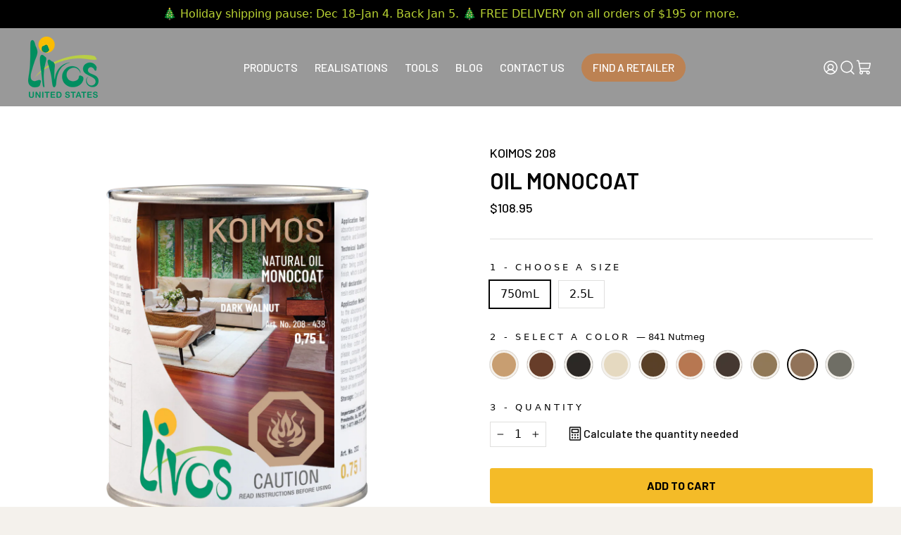

--- FILE ---
content_type: text/html; charset=utf-8
request_url: https://livos-us.com/collections/interior-wood-oils/products/koimos-208?variant=43909162074368
body_size: 36653
content:
<!doctype html>
<html class="no-js" data-country="US" lang="en"
      dir="ltr">
<head>
  <!-- Google Tag Manager -->
  <script>
    (function (w, d, s, l, i) {
      w[l] = w[l] || [];
      w[l].push({
        'gtm.start':
                new Date().getTime(), event: 'gtm.js'
      });
      var f = d.getElementsByTagName(s)[0],
              j = d.createElement(s), dl = l != 'dataLayer' ? '&l=' + l : '';
      j.async = true;
      j.src =
              'https://www.googletagmanager.com/gtm.js?id=' + i + dl;
      f.parentNode.insertBefore(j, f);
    })(window, document, 'script', 'dataLayer', 'GTM-MDDF7W5');
  </script>
  <!-- End Google Tag Manager -->
  <meta charset="utf-8">
  <meta http-equiv="X-UA-Compatible" content="IE=edge,chrome=1">
  <meta name="viewport" content="width=device-width,initial-scale=1">
  <meta name="theme-color" content="#000000">
  <meta name="facebook-domain-verification" content="r1e6c0h1jwooxn76v1668zvudm5ys7"/>

  <link rel="canonical" href="https://livos-us.com/products/koimos-208">
  <link rel="preconnect" href="https://cdn.shopify.com">
  <link rel="preconnect" href="https://fonts.shopifycdn.com">
  <link rel="dns-prefetch" href="https://productreviews.shopifycdn.com">
  <link rel="dns-prefetch" href="https://ajax.googleapis.com">
  <link rel="dns-prefetch" href="https://maps.googleapis.com">
  <link rel="dns-prefetch" href="https://maps.gstatic.com">
  <link rel="stylesheet" href="https://unpkg.com/swiper@8/swiper-bundle.min.css"/>
  <script src="https://unpkg.com/swiper@8/swiper-bundle.min.js"></script>

  <link rel="preconnect" href="https://fonts.googleapis.com">
  <link rel="preconnect" href="https://fonts.gstatic.com" crossorigin>
  <link href="https://fonts.googleapis.com/css2?family=Barlow:ital,wght@0,100;0,200;0,300;0,400;0,500;0,600;0,700;0,800;0,900;1,100;1,200;1,300;1,400;1,500;1,600;1,700;1,800;1,900&display=swap"
        rel="stylesheet">

  
    <link rel="shortcut icon" href="//livos-us.com/cdn/shop/files/PhotoProfil2_d455739e-98f7-4e17-b812-52f0a3878f6a_32x32.jpg?v=1670335890" type="image/png"/>
  

  
<title>
  KOIMOS 208
  
  
  
    
      &ndash; Livos
    
  
</title>


  
    <meta name="description" content="NATURAL OIL MONOCOAT Koimos 208 Single-Coat Oil by Livos, designed for easy application on indoor wood. A natural oil with high coverage, ideal for floors. A single-coat oil that&#39;s easy to apply. Available in 10 colors, with richer and denser color pigments that penetrate easily. Faster tinting. Easy to touch up, even ">
  

  



  <meta property="og:site_name" content="Livos">
  <meta property="og:url" content="https://livos-us.com/products/koimos-208">
  <meta property="og:title" content="KOIMOS 208">
  <meta property="og:type" content="product">
  <meta property="og:description" content="NATURAL OIL MONOCOAT Koimos 208 Single-Coat Oil by Livos, designed for easy application on indoor wood. A natural oil with high coverage, ideal for floors. A single-coat oil that&#39;s easy to apply. Available in 10 colors, with richer and denser color pigments that penetrate easily. Faster tinting. Easy to touch up, even ">
  
  
    <meta property="og:image" content="http://livos-us.com/cdn/shop/files/koimos-ANG.png?v=1694782659">
    <meta property="og:image:secure_url" content="https://livos-us.com/cdn/shop/files/koimos-ANG.png?v=1694782659">
    <meta property="og:image:width" content="1200">
    <meta property="og:image:height" content="1200">
  
  <meta name="twitter:site" content="@">
  <meta name="twitter:card" content="summary_large_image">
  <meta name="twitter:title" content="KOIMOS 208">
  <meta name="twitter:description" content="NATURAL OIL MONOCOAT Koimos 208 Single-Coat Oil by Livos, designed for easy application on indoor wood. A natural oil with high coverage, ideal for floors. A single-coat oil that&#39;s easy to apply. Available in 10 colors, with richer and denser color pigments that penetrate easily. Faster tinting. Easy to touch up, even ">


  





<style data-shopify>
  Liquid error (snippets/font-face line 8): font_face can only be used with a font drop
  Liquid error (snippets/font-face line 9): font_face can only be used with a font drop

  
  
  
</style>

  <link href="//livos-us.com/cdn/shop/t/27/assets/theme.css?v=49693168086110002761732568702" rel="stylesheet" type="text/css" media="all" />
  <style data-shopify>
  :root {
    --typeHeaderPrimary: 'Barlow', sans-serif;
    --typeHeaderFallback: ;
    --typeHeaderSize: 40px;
    --typeHeaderWeight: ;
    --typeHeaderLineHeight: 1;
    --typeHeaderSpacing: 0.0em;

    --typeBasePrimary: 'Barlow', sans-serif;
    --typeBaseFallback:;
    --typeBaseSize: 16px;
    --typeBaseWeight: ;
    --typeBaseSpacing: 0.0em;
    --typeBaseLineHeight: 1.5;

    --typeCollectionTitle: 24px;

    --iconWeight: 4px;
    --iconLinecaps: miter;

    
      --buttonRadius: 3px;
    

    --colorGridOverlayOpacity: 0.2;
  }

  .placeholder-content {
    background-image: linear-gradient(100deg, #ffffff 40%, #f7f7f7 63%, #ffffff 79%);
  }
</style>


  <script src="//livos-us.com/cdn/shop/t/27/assets/language-popup-v3.min.js?v=165605137630759394121655239180" type="text/javascript"></script>

  <script>
      document.documentElement.className = document.documentElement.className.replace('no-js', 'js');

      window.theme = window.theme || {};
      theme.routes = {
          home: "/",
          cart: "/cart.js",
          cartPage: "/cart",
          cartAdd: "/cart/add.js",
          cartChange: "/cart/change.js",
          search: "/search"
      };
      theme.strings = {
          soldOut: "Sold Out",
          unavailable: "Unavailable",
          stockLabel: "Only [count] items in stock!",
          willNotShipUntil: "Will not ship until [date]",
          willBeInStockAfter: "Will be in stock after [date]",
          waitingForStock: "Inventory on the way",
          savePrice: "Save [saved_amount]",
          cartEmpty: "Your cart is currently empty.",
          cartTermsConfirmation: "You must agree with the terms and conditions of sales to check out",
          searchCollections: "Collections:",
          searchPages: "Pages:",
          searchArticles: "Articles:"
      };
      theme.settings = {
          dynamicVariantsEnable: true,
          dynamicVariantType: "button",
          cartType: "page",
          isCustomerTemplate: false,
          moneyFormat: "${{amount}}",
          saveType: "dollar",
          recentlyViewedEnabled: false,
          productImageSize: "square",
          productImageCover: false,
          predictiveSearch: true,
          predictiveSearchType: "product",
          inventoryThreshold: 10,
          quickView: true,
          themeName: 'Impulse',
          themeVersion: "4.1.3"
      };

      

      
      const currentLang = 'en-US';
      const goFrLink = '/fr';
      

  </script>

  <!-- starapps_scripts_end -->
  <script>window.performance && window.performance.mark && window.performance.mark('shopify.content_for_header.start');</script><meta name="google-site-verification" content="ztvY9s1kE_qRwGq0qLgDmobl8Lcc5ax1j8-5N9PWA7M">
<meta name="google-site-verification" content="ztvY9s1kE_qRwGq0qLgDmobl8Lcc5ax1j8-5N9PWA7M">
<meta name="facebook-domain-verification" content="cju5mfu7a8p6p6uf72ww7a5xz0gyb6">
<meta name="facebook-domain-verification" content="r1e6c0h1jwooxn76v1668zvudm5ys7">
<meta id="shopify-digital-wallet" name="shopify-digital-wallet" content="/57395413177/digital_wallets/dialog">
<meta name="shopify-checkout-api-token" content="e553ddc3825322d4de9c35abed04c4d4">
<link rel="alternate" hreflang="x-default" href="https://livos.com/products/koimos-208">
<link rel="alternate" hreflang="fr" href="https://livos.com/fr/products/koimos-208">
<link rel="alternate" hreflang="en-US" href="https://livos-us.com/products/koimos-208">
<link rel="alternate" type="application/json+oembed" href="https://livos-us.com/products/koimos-208.oembed">
<script async="async" src="/checkouts/internal/preloads.js?locale=en-US"></script>
<link rel="preconnect" href="https://shop.app" crossorigin="anonymous">
<script async="async" src="https://shop.app/checkouts/internal/preloads.js?locale=en-US&shop_id=57395413177" crossorigin="anonymous"></script>
<script id="apple-pay-shop-capabilities" type="application/json">{"shopId":57395413177,"countryCode":"CA","currencyCode":"USD","merchantCapabilities":["supports3DS"],"merchantId":"gid:\/\/shopify\/Shop\/57395413177","merchantName":"Livos","requiredBillingContactFields":["postalAddress","email","phone"],"requiredShippingContactFields":["postalAddress","email","phone"],"shippingType":"shipping","supportedNetworks":["visa","masterCard","amex","discover","interac","jcb"],"total":{"type":"pending","label":"Livos","amount":"1.00"},"shopifyPaymentsEnabled":true,"supportsSubscriptions":true}</script>
<script id="shopify-features" type="application/json">{"accessToken":"e553ddc3825322d4de9c35abed04c4d4","betas":["rich-media-storefront-analytics"],"domain":"livos-us.com","predictiveSearch":true,"shopId":57395413177,"locale":"en"}</script>
<script>var Shopify = Shopify || {};
Shopify.shop = "livos-prod.myshopify.com";
Shopify.locale = "en";
Shopify.currency = {"active":"USD","rate":"0.74619732"};
Shopify.country = "US";
Shopify.theme = {"name":"Impulse 2.0 - Live","id":133329060096,"schema_name":"Impulse","schema_version":"4.1.3","theme_store_id":null,"role":"main"};
Shopify.theme.handle = "null";
Shopify.theme.style = {"id":null,"handle":null};
Shopify.cdnHost = "livos-us.com/cdn";
Shopify.routes = Shopify.routes || {};
Shopify.routes.root = "/";</script>
<script type="module">!function(o){(o.Shopify=o.Shopify||{}).modules=!0}(window);</script>
<script>!function(o){function n(){var o=[];function n(){o.push(Array.prototype.slice.apply(arguments))}return n.q=o,n}var t=o.Shopify=o.Shopify||{};t.loadFeatures=n(),t.autoloadFeatures=n()}(window);</script>
<script>
  window.ShopifyPay = window.ShopifyPay || {};
  window.ShopifyPay.apiHost = "shop.app\/pay";
  window.ShopifyPay.redirectState = null;
</script>
<script id="shop-js-analytics" type="application/json">{"pageType":"product"}</script>
<script defer="defer" async type="module" src="//livos-us.com/cdn/shopifycloud/shop-js/modules/v2/client.init-shop-cart-sync_DtuiiIyl.en.esm.js"></script>
<script defer="defer" async type="module" src="//livos-us.com/cdn/shopifycloud/shop-js/modules/v2/chunk.common_CUHEfi5Q.esm.js"></script>
<script type="module">
  await import("//livos-us.com/cdn/shopifycloud/shop-js/modules/v2/client.init-shop-cart-sync_DtuiiIyl.en.esm.js");
await import("//livos-us.com/cdn/shopifycloud/shop-js/modules/v2/chunk.common_CUHEfi5Q.esm.js");

  window.Shopify.SignInWithShop?.initShopCartSync?.({"fedCMEnabled":true,"windoidEnabled":true});

</script>
<script>
  window.Shopify = window.Shopify || {};
  if (!window.Shopify.featureAssets) window.Shopify.featureAssets = {};
  window.Shopify.featureAssets['shop-js'] = {"shop-cart-sync":["modules/v2/client.shop-cart-sync_DFoTY42P.en.esm.js","modules/v2/chunk.common_CUHEfi5Q.esm.js"],"init-fed-cm":["modules/v2/client.init-fed-cm_D2UNy1i2.en.esm.js","modules/v2/chunk.common_CUHEfi5Q.esm.js"],"init-shop-email-lookup-coordinator":["modules/v2/client.init-shop-email-lookup-coordinator_BQEe2rDt.en.esm.js","modules/v2/chunk.common_CUHEfi5Q.esm.js"],"shop-cash-offers":["modules/v2/client.shop-cash-offers_3CTtReFF.en.esm.js","modules/v2/chunk.common_CUHEfi5Q.esm.js","modules/v2/chunk.modal_BewljZkx.esm.js"],"shop-button":["modules/v2/client.shop-button_C6oxCjDL.en.esm.js","modules/v2/chunk.common_CUHEfi5Q.esm.js"],"init-windoid":["modules/v2/client.init-windoid_5pix8xhK.en.esm.js","modules/v2/chunk.common_CUHEfi5Q.esm.js"],"avatar":["modules/v2/client.avatar_BTnouDA3.en.esm.js"],"init-shop-cart-sync":["modules/v2/client.init-shop-cart-sync_DtuiiIyl.en.esm.js","modules/v2/chunk.common_CUHEfi5Q.esm.js"],"shop-toast-manager":["modules/v2/client.shop-toast-manager_BYv_8cH1.en.esm.js","modules/v2/chunk.common_CUHEfi5Q.esm.js"],"pay-button":["modules/v2/client.pay-button_FnF9EIkY.en.esm.js","modules/v2/chunk.common_CUHEfi5Q.esm.js"],"shop-login-button":["modules/v2/client.shop-login-button_CH1KUpOf.en.esm.js","modules/v2/chunk.common_CUHEfi5Q.esm.js","modules/v2/chunk.modal_BewljZkx.esm.js"],"init-customer-accounts-sign-up":["modules/v2/client.init-customer-accounts-sign-up_aj7QGgYS.en.esm.js","modules/v2/client.shop-login-button_CH1KUpOf.en.esm.js","modules/v2/chunk.common_CUHEfi5Q.esm.js","modules/v2/chunk.modal_BewljZkx.esm.js"],"init-shop-for-new-customer-accounts":["modules/v2/client.init-shop-for-new-customer-accounts_NbnYRf_7.en.esm.js","modules/v2/client.shop-login-button_CH1KUpOf.en.esm.js","modules/v2/chunk.common_CUHEfi5Q.esm.js","modules/v2/chunk.modal_BewljZkx.esm.js"],"init-customer-accounts":["modules/v2/client.init-customer-accounts_ppedhqCH.en.esm.js","modules/v2/client.shop-login-button_CH1KUpOf.en.esm.js","modules/v2/chunk.common_CUHEfi5Q.esm.js","modules/v2/chunk.modal_BewljZkx.esm.js"],"shop-follow-button":["modules/v2/client.shop-follow-button_CMIBBa6u.en.esm.js","modules/v2/chunk.common_CUHEfi5Q.esm.js","modules/v2/chunk.modal_BewljZkx.esm.js"],"lead-capture":["modules/v2/client.lead-capture_But0hIyf.en.esm.js","modules/v2/chunk.common_CUHEfi5Q.esm.js","modules/v2/chunk.modal_BewljZkx.esm.js"],"checkout-modal":["modules/v2/client.checkout-modal_BBxc70dQ.en.esm.js","modules/v2/chunk.common_CUHEfi5Q.esm.js","modules/v2/chunk.modal_BewljZkx.esm.js"],"shop-login":["modules/v2/client.shop-login_hM3Q17Kl.en.esm.js","modules/v2/chunk.common_CUHEfi5Q.esm.js","modules/v2/chunk.modal_BewljZkx.esm.js"],"payment-terms":["modules/v2/client.payment-terms_CAtGlQYS.en.esm.js","modules/v2/chunk.common_CUHEfi5Q.esm.js","modules/v2/chunk.modal_BewljZkx.esm.js"]};
</script>
<script>(function() {
  var isLoaded = false;
  function asyncLoad() {
    if (isLoaded) return;
    isLoaded = true;
    var urls = ["https:\/\/cdn.roseperl.com\/storelocator-prod\/stockist-form\/livos-prod-1750216704.js?shop=livos-prod.myshopify.com","https:\/\/cdn.roseperl.com\/storelocator-prod\/setting\/livos-prod-1764180564.js?shop=livos-prod.myshopify.com","https:\/\/cdn.roseperl.com\/storelocator-prod\/wtb\/livos-prod-1764180565.js?shop=livos-prod.myshopify.com","https:\/\/cdn.roseperl.com\/storelocator-prod\/fo\/livos-prod-1764180566.js?shop=livos-prod.myshopify.com"];
    for (var i = 0; i < urls.length; i++) {
      var s = document.createElement('script');
      s.type = 'text/javascript';
      s.async = true;
      s.src = urls[i];
      var x = document.getElementsByTagName('script')[0];
      x.parentNode.insertBefore(s, x);
    }
  };
  if(window.attachEvent) {
    window.attachEvent('onload', asyncLoad);
  } else {
    window.addEventListener('load', asyncLoad, false);
  }
})();</script>
<script id="__st">var __st={"a":57395413177,"offset":-18000,"reqid":"5dc84963-3ce1-4580-886d-4857c9e6c79b-1766888114","pageurl":"livos-us.com\/collections\/interior-wood-oils\/products\/koimos-208?variant=43909162074368","u":"3b45785594ec","p":"product","rtyp":"product","rid":6787489202361};</script>
<script>window.ShopifyPaypalV4VisibilityTracking = true;</script>
<script id="captcha-bootstrap">!function(){'use strict';const t='contact',e='account',n='new_comment',o=[[t,t],['blogs',n],['comments',n],[t,'customer']],c=[[e,'customer_login'],[e,'guest_login'],[e,'recover_customer_password'],[e,'create_customer']],r=t=>t.map((([t,e])=>`form[action*='/${t}']:not([data-nocaptcha='true']) input[name='form_type'][value='${e}']`)).join(','),a=t=>()=>t?[...document.querySelectorAll(t)].map((t=>t.form)):[];function s(){const t=[...o],e=r(t);return a(e)}const i='password',u='form_key',d=['recaptcha-v3-token','g-recaptcha-response','h-captcha-response',i],f=()=>{try{return window.sessionStorage}catch{return}},m='__shopify_v',_=t=>t.elements[u];function p(t,e,n=!1){try{const o=window.sessionStorage,c=JSON.parse(o.getItem(e)),{data:r}=function(t){const{data:e,action:n}=t;return t[m]||n?{data:e,action:n}:{data:t,action:n}}(c);for(const[e,n]of Object.entries(r))t.elements[e]&&(t.elements[e].value=n);n&&o.removeItem(e)}catch(o){console.error('form repopulation failed',{error:o})}}const l='form_type',E='cptcha';function T(t){t.dataset[E]=!0}const w=window,h=w.document,L='Shopify',v='ce_forms',y='captcha';let A=!1;((t,e)=>{const n=(g='f06e6c50-85a8-45c8-87d0-21a2b65856fe',I='https://cdn.shopify.com/shopifycloud/storefront-forms-hcaptcha/ce_storefront_forms_captcha_hcaptcha.v1.5.2.iife.js',D={infoText:'Protected by hCaptcha',privacyText:'Privacy',termsText:'Terms'},(t,e,n)=>{const o=w[L][v],c=o.bindForm;if(c)return c(t,g,e,D).then(n);var r;o.q.push([[t,g,e,D],n]),r=I,A||(h.body.append(Object.assign(h.createElement('script'),{id:'captcha-provider',async:!0,src:r})),A=!0)});var g,I,D;w[L]=w[L]||{},w[L][v]=w[L][v]||{},w[L][v].q=[],w[L][y]=w[L][y]||{},w[L][y].protect=function(t,e){n(t,void 0,e),T(t)},Object.freeze(w[L][y]),function(t,e,n,w,h,L){const[v,y,A,g]=function(t,e,n){const i=e?o:[],u=t?c:[],d=[...i,...u],f=r(d),m=r(i),_=r(d.filter((([t,e])=>n.includes(e))));return[a(f),a(m),a(_),s()]}(w,h,L),I=t=>{const e=t.target;return e instanceof HTMLFormElement?e:e&&e.form},D=t=>v().includes(t);t.addEventListener('submit',(t=>{const e=I(t);if(!e)return;const n=D(e)&&!e.dataset.hcaptchaBound&&!e.dataset.recaptchaBound,o=_(e),c=g().includes(e)&&(!o||!o.value);(n||c)&&t.preventDefault(),c&&!n&&(function(t){try{if(!f())return;!function(t){const e=f();if(!e)return;const n=_(t);if(!n)return;const o=n.value;o&&e.removeItem(o)}(t);const e=Array.from(Array(32),(()=>Math.random().toString(36)[2])).join('');!function(t,e){_(t)||t.append(Object.assign(document.createElement('input'),{type:'hidden',name:u})),t.elements[u].value=e}(t,e),function(t,e){const n=f();if(!n)return;const o=[...t.querySelectorAll(`input[type='${i}']`)].map((({name:t})=>t)),c=[...d,...o],r={};for(const[a,s]of new FormData(t).entries())c.includes(a)||(r[a]=s);n.setItem(e,JSON.stringify({[m]:1,action:t.action,data:r}))}(t,e)}catch(e){console.error('failed to persist form',e)}}(e),e.submit())}));const S=(t,e)=>{t&&!t.dataset[E]&&(n(t,e.some((e=>e===t))),T(t))};for(const o of['focusin','change'])t.addEventListener(o,(t=>{const e=I(t);D(e)&&S(e,y())}));const B=e.get('form_key'),M=e.get(l),P=B&&M;t.addEventListener('DOMContentLoaded',(()=>{const t=y();if(P)for(const e of t)e.elements[l].value===M&&p(e,B);[...new Set([...A(),...v().filter((t=>'true'===t.dataset.shopifyCaptcha))])].forEach((e=>S(e,t)))}))}(h,new URLSearchParams(w.location.search),n,t,e,['guest_login'])})(!0,!0)}();</script>
<script integrity="sha256-4kQ18oKyAcykRKYeNunJcIwy7WH5gtpwJnB7kiuLZ1E=" data-source-attribution="shopify.loadfeatures" defer="defer" src="//livos-us.com/cdn/shopifycloud/storefront/assets/storefront/load_feature-a0a9edcb.js" crossorigin="anonymous"></script>
<script crossorigin="anonymous" defer="defer" src="//livos-us.com/cdn/shopifycloud/storefront/assets/shopify_pay/storefront-65b4c6d7.js?v=20250812"></script>
<script data-source-attribution="shopify.dynamic_checkout.dynamic.init">var Shopify=Shopify||{};Shopify.PaymentButton=Shopify.PaymentButton||{isStorefrontPortableWallets:!0,init:function(){window.Shopify.PaymentButton.init=function(){};var t=document.createElement("script");t.src="https://livos-us.com/cdn/shopifycloud/portable-wallets/latest/portable-wallets.en.js",t.type="module",document.head.appendChild(t)}};
</script>
<script data-source-attribution="shopify.dynamic_checkout.buyer_consent">
  function portableWalletsHideBuyerConsent(e){var t=document.getElementById("shopify-buyer-consent"),n=document.getElementById("shopify-subscription-policy-button");t&&n&&(t.classList.add("hidden"),t.setAttribute("aria-hidden","true"),n.removeEventListener("click",e))}function portableWalletsShowBuyerConsent(e){var t=document.getElementById("shopify-buyer-consent"),n=document.getElementById("shopify-subscription-policy-button");t&&n&&(t.classList.remove("hidden"),t.removeAttribute("aria-hidden"),n.addEventListener("click",e))}window.Shopify?.PaymentButton&&(window.Shopify.PaymentButton.hideBuyerConsent=portableWalletsHideBuyerConsent,window.Shopify.PaymentButton.showBuyerConsent=portableWalletsShowBuyerConsent);
</script>
<script data-source-attribution="shopify.dynamic_checkout.cart.bootstrap">document.addEventListener("DOMContentLoaded",(function(){function t(){return document.querySelector("shopify-accelerated-checkout-cart, shopify-accelerated-checkout")}if(t())Shopify.PaymentButton.init();else{new MutationObserver((function(e,n){t()&&(Shopify.PaymentButton.init(),n.disconnect())})).observe(document.body,{childList:!0,subtree:!0})}}));
</script>
<link id="shopify-accelerated-checkout-styles" rel="stylesheet" media="screen" href="https://livos-us.com/cdn/shopifycloud/portable-wallets/latest/accelerated-checkout-backwards-compat.css" crossorigin="anonymous">
<style id="shopify-accelerated-checkout-cart">
        #shopify-buyer-consent {
  margin-top: 1em;
  display: inline-block;
  width: 100%;
}

#shopify-buyer-consent.hidden {
  display: none;
}

#shopify-subscription-policy-button {
  background: none;
  border: none;
  padding: 0;
  text-decoration: underline;
  font-size: inherit;
  cursor: pointer;
}

#shopify-subscription-policy-button::before {
  box-shadow: none;
}

      </style>

<script>window.performance && window.performance.mark && window.performance.mark('shopify.content_for_header.end');</script>

  <script src="//livos-us.com/cdn/shop/t/27/assets/vendor-scripts-v11.js" defer="defer"></script>

  
    <link rel="preload" as="style" href="//livos-us.com/cdn/shop/t/27/assets/currency-flags.css"
          onload="this.onload=null;this.rel='stylesheet'">
    <link rel="stylesheet" href="//livos-us.com/cdn/shop/t/27/assets/currency-flags.css">
  

  <link rel="stylesheet" href="//livos-us.com/cdn/shop/t/27/assets/axial.css?v=55555931095720491051759839899">
  <script src="//livos-us.com/cdn/shop/t/27/assets/theme.js?v=170182240177189958891662734474" defer="defer"></script>
  <script src="//livos-us.com/cdn/shop/t/27/assets/product.js?v=60307923926982033151724958378" defer="defer"></script>
  <script src="//livos-us.com/cdn/shop/t/27/assets/oil.class.js?v=105888011173720556921655239179"></script>
  <script src="//livos-us.com/cdn/shop/t/27/assets/collectionFilters.js?v=14182421250323505581662746688" defer="defer"></script>
  <script src="//livos-us.com/cdn/shop/t/27/assets/app.js?v=156340784738038670681678302331" defer></script>

  

  <!-- "snippets/shogun-head.liquid" was not rendered, the associated app was uninstalled -->
  <!-- Hotjar Tracking Code for https://livos.com/ -->
  <script>
    void 0 === window._axcb && (window._axcb = []);
    window._axcb.push(function(axeptio) {
      axeptio.on("cookies:complete", function (choices) {
        if (choices.hotjar) {
          (function (h, o, t, j, a, r) {
            h.hj = h.hj || function () {
              (h.hj.q = h.hj.q || []).push(arguments)
            };
            h._hjSettings = {hjid: 2506789, hjsv: 6};
            a = o.getElementsByTagName('head')[0];
            r = o.createElement('script');
            r.async = 1;
            r.src = t + h._hjSettings.hjid + j + h._hjSettings.hjsv;
            a.appendChild(r);
          })(window, document, 'https://static.hotjar.com/c/hotjar-', '.js?sv=');
        }
      });
    });
  </script>
  
<script>
    var appEnvironment = 'storelocator-prod';
    var shopHash = 'ceb9e7aabcf64d5140afea15909452e6';
</script>

<script>
    
    
    SCASLShopifyProduct = {id:6787489202361,handle:'koimos-208',title:"KOIMOS 208",variants: [{"id":40289026441401,"title":"750mL \/ 002 Colorless","option1":"750mL","option2":"002 Colorless","option3":null,"sku":"","requires_shipping":true,"taxable":true,"featured_image":{"id":39284067303680,"product_id":6787489202361,"position":2,"created_at":"2023-09-14T09:53:22-04:00","updated_at":"2023-09-15T08:57:39-04:00","alt":null,"width":1200,"height":1200,"src":"\/\/livos-us.com\/cdn\/shop\/files\/208-002-Colorless_adca4ed3-0822-4922-a3b1-9b641d6d195a.jpg?v=1694782659","variant_ids":[40289026441401,40289027195065]},"available":true,"name":"KOIMOS 208 - 750mL \/ 002 Colorless","public_title":"750mL \/ 002 Colorless","options":["750mL","002 Colorless"],"price":10895,"weight":0,"compare_at_price":null,"inventory_management":"shopify","barcode":"","featured_media":{"alt":null,"id":31894331392256,"position":2,"preview_image":{"aspect_ratio":1.0,"height":1200,"width":1200,"src":"\/\/livos-us.com\/cdn\/shop\/files\/208-002-Colorless_adca4ed3-0822-4922-a3b1-9b641d6d195a.jpg?v=1694782659"}},"requires_selling_plan":false,"selling_plan_allocations":[]},{"id":40289027096761,"title":"750mL \/ 064 Dark Walnut","option1":"750mL","option2":"064 Dark Walnut","option3":null,"sku":"","requires_shipping":true,"taxable":true,"featured_image":{"id":41504667173120,"product_id":6787489202361,"position":20,"created_at":"2024-07-15T08:58:03-04:00","updated_at":"2024-07-15T08:58:04-04:00","alt":null,"width":1200,"height":1200,"src":"\/\/livos-us.com\/cdn\/shop\/files\/208-064-DarkWalnut_3a8bf16f-dff8-4c99-85a5-1dde4de38ce3.jpg?v=1721048284","variant_ids":[40289027096761]},"available":true,"name":"KOIMOS 208 - 750mL \/ 064 Dark Walnut","public_title":"750mL \/ 064 Dark Walnut","options":["750mL","064 Dark Walnut"],"price":10895,"weight":0,"compare_at_price":null,"inventory_management":"shopify","barcode":"","featured_media":{"alt":null,"id":34283049550080,"position":20,"preview_image":{"aspect_ratio":1.0,"height":1200,"width":1200,"src":"\/\/livos-us.com\/cdn\/shop\/files\/208-064-DarkWalnut_3a8bf16f-dff8-4c99-85a5-1dde4de38ce3.jpg?v=1721048284"}},"requires_selling_plan":false,"selling_plan_allocations":[]},{"id":40289027031225,"title":"750mL \/ 101 Black","option1":"750mL","option2":"101 Black","option3":null,"sku":"","requires_shipping":true,"taxable":true,"featured_image":{"id":39284067631360,"product_id":6787489202361,"position":4,"created_at":"2023-09-14T09:53:22-04:00","updated_at":"2023-09-15T08:57:39-04:00","alt":null,"width":1200,"height":1200,"src":"\/\/livos-us.com\/cdn\/shop\/files\/208-101-Black_92722161-0d08-46e5-9e44-e043be8fe46c.jpg?v=1694782659","variant_ids":[40289027031225,40289027719353]},"available":true,"name":"KOIMOS 208 - 750mL \/ 101 Black","public_title":"750mL \/ 101 Black","options":["750mL","101 Black"],"price":10895,"weight":0,"compare_at_price":null,"inventory_management":"shopify","barcode":"","featured_media":{"alt":null,"id":31894331457792,"position":4,"preview_image":{"aspect_ratio":1.0,"height":1200,"width":1200,"src":"\/\/livos-us.com\/cdn\/shop\/files\/208-101-Black_92722161-0d08-46e5-9e44-e043be8fe46c.jpg?v=1694782659"}},"requires_selling_plan":false,"selling_plan_allocations":[]},{"id":40289026506937,"title":"750mL \/ 204 White","option1":"750mL","option2":"204 White","option3":null,"sku":"","requires_shipping":true,"taxable":true,"featured_image":{"id":39292043821312,"product_id":6787489202361,"position":12,"created_at":"2023-09-18T13:29:50-04:00","updated_at":"2023-09-18T13:29:50-04:00","alt":null,"width":1200,"height":1200,"src":"\/\/livos-us.com\/cdn\/shop\/products\/208-204-White.jpg?v=1695058190","variant_ids":[40289026506937]},"available":true,"name":"KOIMOS 208 - 750mL \/ 204 White","public_title":"750mL \/ 204 White","options":["750mL","204 White"],"price":10895,"weight":0,"compare_at_price":null,"inventory_management":"shopify","barcode":"","featured_media":{"alt":null,"id":31902439768320,"position":12,"preview_image":{"aspect_ratio":1.0,"height":1200,"width":1200,"src":"\/\/livos-us.com\/cdn\/shop\/products\/208-204-White.jpg?v=1695058190"}},"requires_selling_plan":false,"selling_plan_allocations":[]},{"id":40289026867385,"title":"750mL \/ 437 Black Bean","option1":"750mL","option2":"437 Black Bean","option3":null,"sku":"","requires_shipping":true,"taxable":true,"featured_image":{"id":39292048212224,"product_id":6787489202361,"position":13,"created_at":"2023-09-18T13:37:21-04:00","updated_at":"2023-09-18T13:37:21-04:00","alt":null,"width":1200,"height":1200,"src":"\/\/livos-us.com\/cdn\/shop\/products\/208-437-Chesnut.jpg?v=1695058641","variant_ids":[40289026867385]},"available":true,"name":"KOIMOS 208 - 750mL \/ 437 Black Bean","public_title":"750mL \/ 437 Black Bean","options":["750mL","437 Black Bean"],"price":10895,"weight":0,"compare_at_price":null,"inventory_management":"shopify","barcode":"","featured_media":{"alt":null,"id":31902444716288,"position":13,"preview_image":{"aspect_ratio":1.0,"height":1200,"width":1200,"src":"\/\/livos-us.com\/cdn\/shop\/products\/208-437-Chesnut.jpg?v=1695058641"}},"requires_selling_plan":false,"selling_plan_allocations":[]},{"id":40289026932921,"title":"750mL \/ 438 Cocobolo","option1":"750mL","option2":"438 Cocobolo","option3":null,"sku":"","requires_shipping":true,"taxable":true,"featured_image":{"id":39284067598592,"product_id":6787489202361,"position":7,"created_at":"2023-09-14T09:53:22-04:00","updated_at":"2023-09-15T08:57:39-04:00","alt":null,"width":1200,"height":1200,"src":"\/\/livos-us.com\/cdn\/shop\/files\/208-438-Ang-Cocobolo_6e1c926c-5026-40d9-a709-3f2437eed56d.jpg?v=1694782659","variant_ids":[40289026932921,40289027588281]},"available":true,"name":"KOIMOS 208 - 750mL \/ 438 Cocobolo","public_title":"750mL \/ 438 Cocobolo","options":["750mL","438 Cocobolo"],"price":10895,"weight":0,"compare_at_price":null,"inventory_management":"shopify","barcode":"","featured_media":{"alt":null,"id":31894331556096,"position":7,"preview_image":{"aspect_ratio":1.0,"height":1200,"width":1200,"src":"\/\/livos-us.com\/cdn\/shop\/files\/208-438-Ang-Cocobolo_6e1c926c-5026-40d9-a709-3f2437eed56d.jpg?v=1694782659"}},"requires_selling_plan":false,"selling_plan_allocations":[]},{"id":40289026539705,"title":"750mL \/ 439 Bongossi","option1":"750mL","option2":"439 Bongossi","option3":null,"sku":"","requires_shipping":true,"taxable":true,"featured_image":{"id":41504902709504,"product_id":6787489202361,"position":28,"created_at":"2024-07-15T10:07:06-04:00","updated_at":"2024-07-15T10:07:06-04:00","alt":null,"width":1200,"height":1200,"src":"\/\/livos-us.com\/cdn\/shop\/files\/208-439-Ang-Bongossi_85e5e0de-d36a-4987-83dc-3092c857d0f0.jpg?v=1721052426","variant_ids":[40289026539705,40289027358905]},"available":true,"name":"KOIMOS 208 - 750mL \/ 439 Bongossi","public_title":"750mL \/ 439 Bongossi","options":["750mL","439 Bongossi"],"price":10895,"weight":0,"compare_at_price":null,"inventory_management":"shopify","barcode":"","featured_media":{"alt":null,"id":34283253432576,"position":28,"preview_image":{"aspect_ratio":1.0,"height":1200,"width":1200,"src":"\/\/livos-us.com\/cdn\/shop\/files\/208-439-Ang-Bongossi_85e5e0de-d36a-4987-83dc-3092c857d0f0.jpg?v=1721052426"}},"requires_selling_plan":false,"selling_plan_allocations":[]},{"id":43909161484544,"title":"750mL \/ 517 Havane","option1":"750mL","option2":"517 Havane","option3":null,"sku":"","requires_shipping":true,"taxable":true,"featured_image":{"id":39292056273152,"product_id":6787489202361,"position":14,"created_at":"2023-09-18T13:43:43-04:00","updated_at":"2023-09-18T13:43:43-04:00","alt":null,"width":1200,"height":1200,"src":"\/\/livos-us.com\/cdn\/shop\/products\/208-517-Ang-Havane.jpg?v=1695059023","variant_ids":[43909161484544,43909168496896]},"available":true,"name":"KOIMOS 208 - 750mL \/ 517 Havane","public_title":"750mL \/ 517 Havane","options":["750mL","517 Havane"],"price":10895,"weight":0,"compare_at_price":null,"inventory_management":"shopify","barcode":"","featured_media":{"alt":null,"id":31902453367040,"position":14,"preview_image":{"aspect_ratio":1.0,"height":1200,"width":1200,"src":"\/\/livos-us.com\/cdn\/shop\/products\/208-517-Ang-Havane.jpg?v=1695059023"}},"requires_selling_plan":false,"selling_plan_allocations":[]},{"id":43909162074368,"title":"750mL \/ 841 Nutmeg","option1":"750mL","option2":"841 Nutmeg","option3":null,"sku":"","requires_shipping":true,"taxable":true,"featured_image":{"id":39284067401984,"product_id":6787489202361,"position":10,"created_at":"2023-09-14T09:53:22-04:00","updated_at":"2023-09-15T08:57:39-04:00","alt":null,"width":1200,"height":1200,"src":"\/\/livos-us.com\/cdn\/shop\/files\/208-841-Nutmeg_d4b6b32b-2ab9-461d-b554-387cb896b932.jpg?v=1694782659","variant_ids":[43909162074368]},"available":true,"name":"KOIMOS 208 - 750mL \/ 841 Nutmeg","public_title":"750mL \/ 841 Nutmeg","options":["750mL","841 Nutmeg"],"price":10895,"weight":0,"compare_at_price":null,"inventory_management":"shopify","barcode":"","featured_media":{"alt":null,"id":31894331654400,"position":10,"preview_image":{"aspect_ratio":1.0,"height":1200,"width":1200,"src":"\/\/livos-us.com\/cdn\/shop\/files\/208-841-Nutmeg_d4b6b32b-2ab9-461d-b554-387cb896b932.jpg?v=1694782659"}},"requires_selling_plan":false,"selling_plan_allocations":[]},{"id":43909162860800,"title":"750mL \/ 843 Platinum Grey","option1":"750mL","option2":"843 Platinum Grey","option3":null,"sku":"","requires_shipping":true,"taxable":true,"featured_image":{"id":41504663503104,"product_id":6787489202361,"position":16,"created_at":"2024-07-15T08:56:50-04:00","updated_at":"2024-07-15T08:56:50-04:00","alt":null,"width":1200,"height":1200,"src":"\/\/livos-us.com\/cdn\/shop\/files\/208-843-PlatinumGrey_1bdc0afa-baa7-4a09-a822-11df535d0dcf.jpg?v=1721048210","variant_ids":[43909162860800,43909171872000]},"available":true,"name":"KOIMOS 208 - 750mL \/ 843 Platinum Grey","public_title":"750mL \/ 843 Platinum Grey","options":["750mL","843 Platinum Grey"],"price":10895,"weight":0,"compare_at_price":null,"inventory_management":"shopify","barcode":"","featured_media":{"alt":null,"id":34283046863104,"position":16,"preview_image":{"aspect_ratio":1.0,"height":1200,"width":1200,"src":"\/\/livos-us.com\/cdn\/shop\/files\/208-843-PlatinumGrey_1bdc0afa-baa7-4a09-a822-11df535d0dcf.jpg?v=1721048210"}},"requires_selling_plan":false,"selling_plan_allocations":[]},{"id":40289027195065,"title":"2.5L \/ 002 Colorless","option1":"2.5L","option2":"002 Colorless","option3":null,"sku":"","requires_shipping":true,"taxable":true,"featured_image":{"id":39284067303680,"product_id":6787489202361,"position":2,"created_at":"2023-09-14T09:53:22-04:00","updated_at":"2023-09-15T08:57:39-04:00","alt":null,"width":1200,"height":1200,"src":"\/\/livos-us.com\/cdn\/shop\/files\/208-002-Colorless_adca4ed3-0822-4922-a3b1-9b641d6d195a.jpg?v=1694782659","variant_ids":[40289026441401,40289027195065]},"available":true,"name":"KOIMOS 208 - 2.5L \/ 002 Colorless","public_title":"2.5L \/ 002 Colorless","options":["2.5L","002 Colorless"],"price":28195,"weight":0,"compare_at_price":null,"inventory_management":"shopify","barcode":"","featured_media":{"alt":null,"id":31894331392256,"position":2,"preview_image":{"aspect_ratio":1.0,"height":1200,"width":1200,"src":"\/\/livos-us.com\/cdn\/shop\/files\/208-002-Colorless_adca4ed3-0822-4922-a3b1-9b641d6d195a.jpg?v=1694782659"}},"requires_selling_plan":false,"selling_plan_allocations":[]},{"id":40289027784889,"title":"2.5L \/ 064 Dark Walnut","option1":"2.5L","option2":"064 Dark Walnut","option3":null,"sku":"","requires_shipping":true,"taxable":true,"featured_image":{"id":41504900153600,"product_id":6787489202361,"position":27,"created_at":"2024-07-15T10:06:29-04:00","updated_at":"2024-07-15T10:06:29-04:00","alt":null,"width":1200,"height":1200,"src":"\/\/livos-us.com\/cdn\/shop\/files\/208-064-DarkWalnut_0947a9fb-7eac-45c0-bbb7-50155f87a668.jpg?v=1721052389","variant_ids":[40289027784889]},"available":true,"name":"KOIMOS 208 - 2.5L \/ 064 Dark Walnut","public_title":"2.5L \/ 064 Dark Walnut","options":["2.5L","064 Dark Walnut"],"price":28195,"weight":0,"compare_at_price":null,"inventory_management":"shopify","barcode":"","featured_media":{"alt":null,"id":34283250548992,"position":27,"preview_image":{"aspect_ratio":1.0,"height":1200,"width":1200,"src":"\/\/livos-us.com\/cdn\/shop\/files\/208-064-DarkWalnut_0947a9fb-7eac-45c0-bbb7-50155f87a668.jpg?v=1721052389"}},"requires_selling_plan":false,"selling_plan_allocations":[]},{"id":40289027719353,"title":"2.5L \/ 101 Black","option1":"2.5L","option2":"101 Black","option3":null,"sku":"","requires_shipping":true,"taxable":true,"featured_image":{"id":39284067631360,"product_id":6787489202361,"position":4,"created_at":"2023-09-14T09:53:22-04:00","updated_at":"2023-09-15T08:57:39-04:00","alt":null,"width":1200,"height":1200,"src":"\/\/livos-us.com\/cdn\/shop\/files\/208-101-Black_92722161-0d08-46e5-9e44-e043be8fe46c.jpg?v=1694782659","variant_ids":[40289027031225,40289027719353]},"available":true,"name":"KOIMOS 208 - 2.5L \/ 101 Black","public_title":"2.5L \/ 101 Black","options":["2.5L","101 Black"],"price":28195,"weight":0,"compare_at_price":null,"inventory_management":"shopify","barcode":"","featured_media":{"alt":null,"id":31894331457792,"position":4,"preview_image":{"aspect_ratio":1.0,"height":1200,"width":1200,"src":"\/\/livos-us.com\/cdn\/shop\/files\/208-101-Black_92722161-0d08-46e5-9e44-e043be8fe46c.jpg?v=1694782659"}},"requires_selling_plan":false,"selling_plan_allocations":[]},{"id":40289027326137,"title":"2.5L \/ 204 White","option1":"2.5L","option2":"204 White","option3":null,"sku":"","requires_shipping":true,"taxable":true,"featured_image":{"id":39284067565824,"product_id":6787489202361,"position":5,"created_at":"2023-09-14T09:53:22-04:00","updated_at":"2023-09-15T08:57:39-04:00","alt":null,"width":1200,"height":1200,"src":"\/\/livos-us.com\/cdn\/shop\/files\/208-204-White_1b4de6ca-cb39-4ecd-9927-e1b6fde6b9d5.jpg?v=1694782659","variant_ids":[40289027326137]},"available":true,"name":"KOIMOS 208 - 2.5L \/ 204 White","public_title":"2.5L \/ 204 White","options":["2.5L","204 White"],"price":28195,"weight":0,"compare_at_price":null,"inventory_management":"shopify","barcode":"","featured_media":{"alt":null,"id":31894331490560,"position":5,"preview_image":{"aspect_ratio":1.0,"height":1200,"width":1200,"src":"\/\/livos-us.com\/cdn\/shop\/files\/208-204-White_1b4de6ca-cb39-4ecd-9927-e1b6fde6b9d5.jpg?v=1694782659"}},"requires_selling_plan":false,"selling_plan_allocations":[]},{"id":40289027588281,"title":"2.5L \/ 438 Cocobolo","option1":"2.5L","option2":"438 Cocobolo","option3":null,"sku":"","requires_shipping":true,"taxable":true,"featured_image":{"id":39284067598592,"product_id":6787489202361,"position":7,"created_at":"2023-09-14T09:53:22-04:00","updated_at":"2023-09-15T08:57:39-04:00","alt":null,"width":1200,"height":1200,"src":"\/\/livos-us.com\/cdn\/shop\/files\/208-438-Ang-Cocobolo_6e1c926c-5026-40d9-a709-3f2437eed56d.jpg?v=1694782659","variant_ids":[40289026932921,40289027588281]},"available":true,"name":"KOIMOS 208 - 2.5L \/ 438 Cocobolo","public_title":"2.5L \/ 438 Cocobolo","options":["2.5L","438 Cocobolo"],"price":28195,"weight":0,"compare_at_price":null,"inventory_management":"shopify","barcode":"","featured_media":{"alt":null,"id":31894331556096,"position":7,"preview_image":{"aspect_ratio":1.0,"height":1200,"width":1200,"src":"\/\/livos-us.com\/cdn\/shop\/files\/208-438-Ang-Cocobolo_6e1c926c-5026-40d9-a709-3f2437eed56d.jpg?v=1694782659"}},"requires_selling_plan":false,"selling_plan_allocations":[]},{"id":40289027358905,"title":"2.5L \/ 439 Bongossi","option1":"2.5L","option2":"439 Bongossi","option3":null,"sku":"","requires_shipping":true,"taxable":true,"featured_image":{"id":41504902709504,"product_id":6787489202361,"position":28,"created_at":"2024-07-15T10:07:06-04:00","updated_at":"2024-07-15T10:07:06-04:00","alt":null,"width":1200,"height":1200,"src":"\/\/livos-us.com\/cdn\/shop\/files\/208-439-Ang-Bongossi_85e5e0de-d36a-4987-83dc-3092c857d0f0.jpg?v=1721052426","variant_ids":[40289026539705,40289027358905]},"available":true,"name":"KOIMOS 208 - 2.5L \/ 439 Bongossi","public_title":"2.5L \/ 439 Bongossi","options":["2.5L","439 Bongossi"],"price":28195,"weight":0,"compare_at_price":null,"inventory_management":"shopify","barcode":"","featured_media":{"alt":null,"id":34283253432576,"position":28,"preview_image":{"aspect_ratio":1.0,"height":1200,"width":1200,"src":"\/\/livos-us.com\/cdn\/shop\/files\/208-439-Ang-Bongossi_85e5e0de-d36a-4987-83dc-3092c857d0f0.jpg?v=1721052426"}},"requires_selling_plan":false,"selling_plan_allocations":[]},{"id":43909168496896,"title":"2.5L \/ 517 Havane","option1":"2.5L","option2":"517 Havane","option3":null,"sku":"","requires_shipping":true,"taxable":true,"featured_image":{"id":39292056273152,"product_id":6787489202361,"position":14,"created_at":"2023-09-18T13:43:43-04:00","updated_at":"2023-09-18T13:43:43-04:00","alt":null,"width":1200,"height":1200,"src":"\/\/livos-us.com\/cdn\/shop\/products\/208-517-Ang-Havane.jpg?v=1695059023","variant_ids":[43909161484544,43909168496896]},"available":true,"name":"KOIMOS 208 - 2.5L \/ 517 Havane","public_title":"2.5L \/ 517 Havane","options":["2.5L","517 Havane"],"price":28195,"weight":0,"compare_at_price":null,"inventory_management":"shopify","barcode":"","featured_media":{"alt":null,"id":31902453367040,"position":14,"preview_image":{"aspect_ratio":1.0,"height":1200,"width":1200,"src":"\/\/livos-us.com\/cdn\/shop\/products\/208-517-Ang-Havane.jpg?v=1695059023"}},"requires_selling_plan":false,"selling_plan_allocations":[]},{"id":43909171020032,"title":"2.5L \/ 841 Nutmeg","option1":"2.5L","option2":"841 Nutmeg","option3":null,"sku":"","requires_shipping":true,"taxable":true,"featured_image":{"id":39292066332928,"product_id":6787489202361,"position":15,"created_at":"2023-09-18T13:51:14-04:00","updated_at":"2023-09-18T13:51:14-04:00","alt":null,"width":1200,"height":1200,"src":"\/\/livos-us.com\/cdn\/shop\/products\/208-841-Nutmeg.jpg?v=1695059474","variant_ids":[43909171020032]},"available":true,"name":"KOIMOS 208 - 2.5L \/ 841 Nutmeg","public_title":"2.5L \/ 841 Nutmeg","options":["2.5L","841 Nutmeg"],"price":28195,"weight":0,"compare_at_price":null,"inventory_management":"shopify","barcode":"","featured_media":{"alt":null,"id":31902463820032,"position":15,"preview_image":{"aspect_ratio":1.0,"height":1200,"width":1200,"src":"\/\/livos-us.com\/cdn\/shop\/products\/208-841-Nutmeg.jpg?v=1695059474"}},"requires_selling_plan":false,"selling_plan_allocations":[]},{"id":43909171872000,"title":"2.5L \/ 843 Platinum Grey","option1":"2.5L","option2":"843 Platinum Grey","option3":null,"sku":"","requires_shipping":true,"taxable":true,"featured_image":{"id":41504663503104,"product_id":6787489202361,"position":16,"created_at":"2024-07-15T08:56:50-04:00","updated_at":"2024-07-15T08:56:50-04:00","alt":null,"width":1200,"height":1200,"src":"\/\/livos-us.com\/cdn\/shop\/files\/208-843-PlatinumGrey_1bdc0afa-baa7-4a09-a822-11df535d0dcf.jpg?v=1721048210","variant_ids":[43909162860800,43909171872000]},"available":true,"name":"KOIMOS 208 - 2.5L \/ 843 Platinum Grey","public_title":"2.5L \/ 843 Platinum Grey","options":["2.5L","843 Platinum Grey"],"price":28195,"weight":0,"compare_at_price":null,"inventory_management":"shopify","barcode":"","featured_media":{"alt":null,"id":34283046863104,"position":16,"preview_image":{"aspect_ratio":1.0,"height":1200,"width":1200,"src":"\/\/livos-us.com\/cdn\/shop\/files\/208-843-PlatinumGrey_1bdc0afa-baa7-4a09-a822-11df535d0dcf.jpg?v=1721048210"}},"requires_selling_plan":false,"selling_plan_allocations":[]}],tags: ["30L-unavailable","calculator"],collections: [{"id":269215760569,"handle":"best-seller","title":"Best Seller","updated_at":"2025-12-27T07:12:23-05:00","body_html":"","published_at":"2021-05-28T12:42:23-04:00","sort_order":"manual","template_suffix":"","disjunctive":true,"rules":[{"column":"type","relation":"equals","condition":"INSIDE"},{"column":"type","relation":"equals","condition":"OUTSIDE"}],"published_scope":"web"},{"id":392998420736,"handle":"relevance","updated_at":"2025-12-27T07:12:23-05:00","published_at":"2022-05-25T11:44:29-04:00","sort_order":"manual","template_suffix":"","published_scope":"web","title":"Featured products","body_html":""},{"id":269056639161,"handle":"interior-wood-oils","title":"Interior Wood Oils","updated_at":"2025-12-27T07:12:23-05:00","body_html":"","published_at":"2021-05-26T14:24:41-04:00","sort_order":"best-selling","template_suffix":"","disjunctive":true,"rules":[{"column":"type","relation":"equals","condition":"INSIDE"},{"column":"type","relation":"equals","condition":"INSIDE-OUTSIDE"}],"published_scope":"web","image":{"created_at":"2021-05-28T12:33:37-04:00","alt":"","width":1920,"height":800,"src":"\/\/livos-us.com\/cdn\/shop\/collections\/indoor-pic.jpg?v=1625585610"}}],vendor: "Livos",};
</script>

<!-- BEGIN app block: shopify://apps/langify/blocks/langify/b50c2edb-8c63-4e36-9e7c-a7fdd62ddb8f --><!-- BEGIN app snippet: ly-switcher-factory -->




<style>
  .ly-switcher-wrapper.ly-hide, .ly-recommendation.ly-hide, .ly-recommendation .ly-submit-btn {
    display: none !important;
  }

  #ly-switcher-factory-template {
    display: none;
  }.ly-languages-switcher ul > li[key="en"] {
        order: 1 !important;
      }
      .ly-popup-modal .ly-popup-modal-content ul > li[key="en"],
      .ly-languages-switcher.ly-links a[data-language-code="en"] {
        order: 1 !important;
      }.ly-languages-switcher ul > li[key="fr"] {
        order: 2 !important;
      }
      .ly-popup-modal .ly-popup-modal-content ul > li[key="fr"],
      .ly-languages-switcher.ly-links a[data-language-code="fr"] {
        order: 2 !important;
      }
      .ly-breakpoint-1 { display: none; }
      @media (min-width:0px)  {
        .ly-breakpoint-1 { display: flex; }

        .ly-recommendation .ly-banner-content, 
        .ly-recommendation .ly-popup-modal-content {
          font-size: 14px !important;
          color: #000 !important;
          background: #fff !important;
          border-radius: 0px !important;
          border-width: 0px !important;
          border-color: #000 !important;
        }
        .ly-recommendation-form button[type="submit"] {
          font-size: 14px !important;
          color: #fff !important;
          background: #999 !important;
        }
      }


  
</style>


<template id="ly-switcher-factory-template">
<div data-breakpoint="0" class="ly-switcher-wrapper ly-breakpoint-1 custom ly-custom ly-is-transparent ly-hide" style="font-size: 14px; "><div tabindex="0" role="menu" aria-haspopup="true" aria-label="Selected language: English" data-breakpoint="0" class="ly-languages-switcher ly-links  ly-bright-theme" style="color: #000;"><a role="menuitem" href="#"

                data-language-code="en" data-ly-locked="true" class="ly-languages-switcher-link" style="color: #000;  margin: 0px 0px;  padding: 0px 0px;  border-style: solid; border-width: 0px; border-radius: 0px; border-color: #000;"
                rel="nofollow"><span class="ly-inner-text">EN</span></a></div></div>
</template><!-- END app snippet -->

<script>
  var langify = window.langify || {};
  var customContents = {};
  var customContents_image = {};
  var langifySettingsOverwrites = {};
  var defaultSettings = {
    debug: false,               // BOOL : Enable/disable console logs
    observe: true,              // BOOL : Enable/disable the entire mutation observer (off switch)
    observeLinks: false,
    observeImages: true,
    observeCustomContents: true,
    maxMutations: 5,
    timeout: 100,               // INT : Milliseconds to wait after a mutation, before the next mutation event will be allowed for the element
    linksBlacklist: [],
    usePlaceholderMatching: false
  };

  if(langify.settings) { 
    langifySettingsOverwrites = Object.assign({}, langify.settings);
    langify.settings = Object.assign(defaultSettings, langify.settings); 
  } else { 
    langify.settings = defaultSettings; 
  }langify.settings = Object.assign(langify.settings, {"debug":false,"lazyload":false,"observe":true,"observeLinks":false,"observeImages":true,"observeCustomContents":true,"linksBlacklist":[],"loadJquery":false}, langifySettingsOverwrites);
  

  langify.settings.theme = {"debug":false,"lazyload":false,"observe":true,"observeLinks":false,"observeImages":true,"observeCustomContents":true,"linksBlacklist":[],"loadJquery":false};
  langify.settings.switcher = {"customCSS":"","languageDetection":false,"languageDetectionDefault":"en","enableDefaultLanguage":false,"breakpoints":[{"key":0,"label":"1000px","config":{"type":"links","corner":"bottom_right","position":"custom","show_flags":true,"rectangle_icons":false,"square_icons":false,"round_icons":false,"show_label":true,"show_custom_name":false,"show_name":false,"show_iso_code":true,"is_dark":false,"is_transparent":true,"is_dropup":false,"arrow_size":0,"arrow_width":1,"arrow_filled":false,"h_space":0,"v_space":0,"h_item_space":0,"v_item_space":0,"h_item_padding":0,"v_item_padding":0,"text_color":"#000","link_color":"#000","arrow_color":"#000","bg_color":"#fff","border_color":"#000","border_width":0,"border_radius":0,"fontsize":14,"recommendation_fontsize":14,"recommendation_border_width":0,"recommendation_border_radius":0,"recommendation_text_color":"#000","recommendation_link_color":"#000","recommendation_button_bg_color":"#999","recommendation_button_text_color":"#fff","recommendation_bg_color":"#fff","recommendation_border_color":"#000","show_currency_selector":false,"currency_switcher_enabled":false,"country_switcher_enabled":false,"switcherLabel":"show_iso_code","switcherIcons":"no_icons","no_icons":true}}],"languages":[{"iso_code":"en","root_url":"\/","name":"English","primary":true,"domain":"livos.com","published":true,"custom_name":false},{"iso_code":"fr","root_url":"\/fr","name":"French","primary":false,"domain":false,"published":true,"custom_name":false}],"recommendation_enabled":false,"recommendation_type":"popup","recommendation_switcher_key":-1,"recommendation_strings":{},"recommendation":{"recommendation_backdrop_show":true,"recommendation_corner":"center_center","recommendation_banner_corner":"top","recommendation_fontsize":14,"recommendation_border_width":0,"recommendation_border_radius":0,"recommendation_text_color":"#000","recommendation_link_color":"#000","recommendation_button_bg_color":"#999","recommendation_button_text_color":"#fff","recommendation_bg_color":"#fff","recommendation_border_color":"#000"}};
  if(langify.settings.switcher === null) {
    langify.settings.switcher = {};
  }
  langify.settings.switcher.customIcons = null;

  langify.locale = langify.locale || {
    country_code: "US",
    language_code: "en",
    currency_code: null,
    primary: true,
    iso_code: "en",
    root_url: "\/",
    language_id: "ly148159",
    shop_url: "https:\/\/livos.com",
    domain_feature_enabled: null,
    languages: [{
        iso_code: "en",
        root_url: "\/",
        domain: null,
      },]
  };

  langify.localization = {
    available_countries: ["Canada","United States"],
    available_languages: [{"shop_locale":{"locale":"en","enabled":true,"primary":true,"published":true}}],
    country: "United States",
    language: {"shop_locale":{"locale":"en","enabled":true,"primary":true,"published":true}},
    market: {
      handle: "us",
      id: 6833635584,
      metafields: {"error":"json not allowed for this object"},
    }
  };

  // Disable link correction ALWAYS on languages with mapped domains
  
  if(langify.locale.root_url == '/') {
    langify.settings.observeLinks = false;
  }


  function extractImageObject(val) {
  if (!val || val === '') return false;

  // Handle src-sets (e.g., "image_600x600.jpg 1x, image_1200x1200.jpg 2x")
  if (val.search(/([0-9]+w?h?x?,)/gi) > -1) {
    val = val.split(/([0-9]+w?h?x?,)/gi)[0];
  }

  const hostBegin = val.indexOf('//') !== -1 ? val.indexOf('//') : 0;
  const hostEnd = val.lastIndexOf('/') + 1;
  const host = val.substring(hostBegin, hostEnd);
  let afterHost = val.substring(hostEnd);

  // Remove query/hash fragments
  afterHost = afterHost.split('#')[0].split('?')[0];

  // Extract name before any Shopify modifiers or file extension
  // e.g., "photo_600x600_crop_center@2x.jpg" → "photo"
  const name = afterHost.replace(
    /(_[0-9]+x[0-9]*|_{width}x|_{size})?(_crop_(top|center|bottom|left|right))?(@[0-9]*x)?(\.progressive)?(\.(png\.jpg|jpe?g|png|gif|webp))?$/i,
    ''
  );

  // Extract file extension (if any)
  let type = '';
  const match = afterHost.match(/\.(png\.jpg|jpe?g|png|gif|webp)$/i);
  if (match) {
    type = match[1].replace('png.jpg', 'jpg'); // fix weird double-extension cases
  }

  // Clean file name with extension or suffixes normalized
  const file = afterHost.replace(
    /(_[0-9]+x[0-9]*|_{width}x|_{size})?(_crop_(top|center|bottom|left|right))?(@[0-9]*x)?(\.progressive)?(\.(png\.jpg|jpe?g|png|gif|webp))?$/i,
    type ? '.' + type : ''
  );

  return { host, name, type, file };
}



  /* Custom Contents Section*/
  var customContents = {};

  // Images Section
  

  

  

  

  

  

  

  

  

  

  

  

  

  

  

  

  

  

  

  

  

  

  

  

  

  

  

  

  

  

  

  

  

  

  

  

  

  

  

  

  

  

  

  

  

  

  

  

  

  

  

</script><link rel="preload stylesheet" href="https://cdn.shopify.com/extensions/019a5e5e-a484-720d-b1ab-d37a963e7bba/extension-langify-79/assets/langify-lib.css" as="style" media="print" onload="this.media='all'; this.onload=null;"><!-- END app block --><!-- BEGIN app block: shopify://apps/hulk-form-builder/blocks/app-embed/b6b8dd14-356b-4725-a4ed-77232212b3c3 --><!-- BEGIN app snippet: hulkapps-formbuilder-theme-ext --><script type="text/javascript">
  
  if (typeof window.formbuilder_customer != "object") {
        window.formbuilder_customer = {}
  }

  window.hulkFormBuilder = {
    form_data: {},
    shop_data: {"shop_kHbZ0CMUCD0toZQAcK1BTQ":{"shop_uuid":"kHbZ0CMUCD0toZQAcK1BTQ","shop_timezone":"America\/New_York","shop_id":58803,"shop_is_after_submit_enabled":true,"shop_shopify_plan":"Basic","shop_shopify_domain":"livos-prod.myshopify.com","shop_created_at":"2021-11-09T09:48:56.656-06:00","is_skip_metafield":false,"shop_deleted":false,"shop_disabled":false}},
    settings_data: {"shop_settings":{"shop_customise_msgs":[],"default_customise_msgs":{"is_required":"is required","thank_you":"Thank you! The form was submitted successfully.","processing":"Processing...","valid_data":"Please provide valid data","valid_email":"Provide valid email format","valid_tags":"HTML Tags are not allowed","valid_phone":"Provide valid phone number","valid_captcha":"Please provide valid captcha response","valid_url":"Provide valid URL","only_number_alloud":"Provide valid number in","number_less":"must be less than","number_more":"must be more than","image_must_less":"Image must be less than 20MB","image_number":"Images allowed","image_extension":"Invalid extension! Please provide image file","error_image_upload":"Error in image upload. Please try again.","error_file_upload":"Error in file upload. Please try again.","your_response":"Your response","error_form_submit":"Error occur.Please try again after sometime.","email_submitted":"Form with this email is already submitted","invalid_email_by_zerobounce":"The email address you entered appears to be invalid. Please check it and try again.","download_file":"Download file","card_details_invalid":"Your card details are invalid","card_details":"Card details","please_enter_card_details":"Please enter card details","card_number":"Card number","exp_mm":"Exp MM","exp_yy":"Exp YY","crd_cvc":"CVV","payment_value":"Payment amount","please_enter_payment_amount":"Please enter payment amount","address1":"Address line 1","address2":"Address line 2","city":"City","province":"Province","zipcode":"Zip code","country":"Country","blocked_domain":"This form does not accept addresses from","file_must_less":"File must be less than 20MB","file_extension":"Invalid extension! Please provide file","only_file_number_alloud":"files allowed","previous":"Previous","next":"Next","must_have_a_input":"Please enter at least one field.","please_enter_required_data":"Please enter required data","atleast_one_special_char":"Include at least one special character","atleast_one_lowercase_char":"Include at least one lowercase character","atleast_one_uppercase_char":"Include at least one uppercase character","atleast_one_number":"Include at least one number","must_have_8_chars":"Must have 8 characters long","be_between_8_and_12_chars":"Be between 8 and 12 characters long","please_select":"Please Select","phone_submitted":"Form with this phone number is already submitted","user_res_parse_error":"Error while submitting the form","valid_same_values":"values must be same","product_choice_clear_selection":"Clear Selection","picture_choice_clear_selection":"Clear Selection","remove_all_for_file_image_upload":"Remove All","invalid_file_type_for_image_upload":"You can't upload files of this type.","invalid_file_type_for_signature_upload":"You can't upload files of this type.","max_files_exceeded_for_file_upload":"You can not upload any more files.","max_files_exceeded_for_image_upload":"You can not upload any more files.","file_already_exist":"File already uploaded","max_limit_exceed":"You have added the maximum number of text fields.","cancel_upload_for_file_upload":"Cancel upload","cancel_upload_for_image_upload":"Cancel upload","cancel_upload_for_signature_upload":"Cancel upload"},"shop_blocked_domains":[]}},
    features_data: {"shop_plan_features":{"shop_plan_features":["unlimited-forms","full-design-customization","export-form-submissions","multiple-recipients-for-form-submissions","multiple-admin-notifications","enable-captcha","unlimited-file-uploads","save-submitted-form-data","set-auto-response-message","conditional-logic","form-banner","save-as-draft-facility","include-user-response-in-admin-email","disable-form-submission","file-upload"]}},
    shop: null,
    shop_id: null,
    plan_features: null,
    validateDoubleQuotes: false,
    assets: {
      extraFunctions: "https://cdn.shopify.com/extensions/019b01cf-6171-7f09-845a-55a60d51bbd3/form-builder-by-hulkapps-49/assets/extra-functions.js",
      extraStyles: "https://cdn.shopify.com/extensions/019b01cf-6171-7f09-845a-55a60d51bbd3/form-builder-by-hulkapps-49/assets/extra-styles.css",
      bootstrapStyles: "https://cdn.shopify.com/extensions/019b01cf-6171-7f09-845a-55a60d51bbd3/form-builder-by-hulkapps-49/assets/theme-app-extension-bootstrap.css"
    },
    translations: {
      htmlTagNotAllowed: "HTML Tags are not allowed",
      sqlQueryNotAllowed: "SQL Queries are not allowed",
      doubleQuoteNotAllowed: "Double quotes are not allowed",
      vorwerkHttpWwwNotAllowed: "The words \u0026#39;http\u0026#39; and \u0026#39;www\u0026#39; are not allowed. Please remove them and try again.",
      maxTextFieldsReached: "You have added the maximum number of text fields.",
      avoidNegativeWords: "Avoid negative words: Don\u0026#39;t use negative words in your contact message.",
      customDesignOnly: "This form is for custom designs requests. For general inquiries please contact our team at info@stagheaddesigns.com",
      zerobounceApiErrorMsg: "We couldn\u0026#39;t verify your email due to a technical issue. Please try again later.",
    }

  }

  

  window.FbThemeAppExtSettingsHash = {}
  
</script><!-- END app snippet --><!-- END app block --><script src="https://cdn.shopify.com/extensions/019a5e5e-a484-720d-b1ab-d37a963e7bba/extension-langify-79/assets/langify-lib.js" type="text/javascript" defer="defer"></script>
<link href="https://cdn.shopify.com/extensions/019b4963-c93f-7837-b26b-741ac6867160/sl-app-extension-57/assets/storelocator.css" rel="stylesheet" type="text/css" media="all">
<link href="https://cdn.shopify.com/extensions/019b4963-c93f-7837-b26b-741ac6867160/sl-app-extension-57/assets/dealerform.css" rel="stylesheet" type="text/css" media="all">
<link href="https://cdn.shopify.com/extensions/019b4963-c93f-7837-b26b-741ac6867160/sl-app-extension-57/assets/wtb.css" rel="stylesheet" type="text/css" media="all">
<script src="https://cdn.shopify.com/extensions/019b01cf-6171-7f09-845a-55a60d51bbd3/form-builder-by-hulkapps-49/assets/form-builder-script.js" type="text/javascript" defer="defer"></script>
<link href="https://monorail-edge.shopifysvc.com" rel="dns-prefetch">
<script>(function(){if ("sendBeacon" in navigator && "performance" in window) {try {var session_token_from_headers = performance.getEntriesByType('navigation')[0].serverTiming.find(x => x.name == '_s').description;} catch {var session_token_from_headers = undefined;}var session_cookie_matches = document.cookie.match(/_shopify_s=([^;]*)/);var session_token_from_cookie = session_cookie_matches && session_cookie_matches.length === 2 ? session_cookie_matches[1] : "";var session_token = session_token_from_headers || session_token_from_cookie || "";function handle_abandonment_event(e) {var entries = performance.getEntries().filter(function(entry) {return /monorail-edge.shopifysvc.com/.test(entry.name);});if (!window.abandonment_tracked && entries.length === 0) {window.abandonment_tracked = true;var currentMs = Date.now();var navigation_start = performance.timing.navigationStart;var payload = {shop_id: 57395413177,url: window.location.href,navigation_start,duration: currentMs - navigation_start,session_token,page_type: "product"};window.navigator.sendBeacon("https://monorail-edge.shopifysvc.com/v1/produce", JSON.stringify({schema_id: "online_store_buyer_site_abandonment/1.1",payload: payload,metadata: {event_created_at_ms: currentMs,event_sent_at_ms: currentMs}}));}}window.addEventListener('pagehide', handle_abandonment_event);}}());</script>
<script id="web-pixels-manager-setup">(function e(e,d,r,n,o){if(void 0===o&&(o={}),!Boolean(null===(a=null===(i=window.Shopify)||void 0===i?void 0:i.analytics)||void 0===a?void 0:a.replayQueue)){var i,a;window.Shopify=window.Shopify||{};var t=window.Shopify;t.analytics=t.analytics||{};var s=t.analytics;s.replayQueue=[],s.publish=function(e,d,r){return s.replayQueue.push([e,d,r]),!0};try{self.performance.mark("wpm:start")}catch(e){}var l=function(){var e={modern:/Edge?\/(1{2}[4-9]|1[2-9]\d|[2-9]\d{2}|\d{4,})\.\d+(\.\d+|)|Firefox\/(1{2}[4-9]|1[2-9]\d|[2-9]\d{2}|\d{4,})\.\d+(\.\d+|)|Chrom(ium|e)\/(9{2}|\d{3,})\.\d+(\.\d+|)|(Maci|X1{2}).+ Version\/(15\.\d+|(1[6-9]|[2-9]\d|\d{3,})\.\d+)([,.]\d+|)( \(\w+\)|)( Mobile\/\w+|) Safari\/|Chrome.+OPR\/(9{2}|\d{3,})\.\d+\.\d+|(CPU[ +]OS|iPhone[ +]OS|CPU[ +]iPhone|CPU IPhone OS|CPU iPad OS)[ +]+(15[._]\d+|(1[6-9]|[2-9]\d|\d{3,})[._]\d+)([._]\d+|)|Android:?[ /-](13[3-9]|1[4-9]\d|[2-9]\d{2}|\d{4,})(\.\d+|)(\.\d+|)|Android.+Firefox\/(13[5-9]|1[4-9]\d|[2-9]\d{2}|\d{4,})\.\d+(\.\d+|)|Android.+Chrom(ium|e)\/(13[3-9]|1[4-9]\d|[2-9]\d{2}|\d{4,})\.\d+(\.\d+|)|SamsungBrowser\/([2-9]\d|\d{3,})\.\d+/,legacy:/Edge?\/(1[6-9]|[2-9]\d|\d{3,})\.\d+(\.\d+|)|Firefox\/(5[4-9]|[6-9]\d|\d{3,})\.\d+(\.\d+|)|Chrom(ium|e)\/(5[1-9]|[6-9]\d|\d{3,})\.\d+(\.\d+|)([\d.]+$|.*Safari\/(?![\d.]+ Edge\/[\d.]+$))|(Maci|X1{2}).+ Version\/(10\.\d+|(1[1-9]|[2-9]\d|\d{3,})\.\d+)([,.]\d+|)( \(\w+\)|)( Mobile\/\w+|) Safari\/|Chrome.+OPR\/(3[89]|[4-9]\d|\d{3,})\.\d+\.\d+|(CPU[ +]OS|iPhone[ +]OS|CPU[ +]iPhone|CPU IPhone OS|CPU iPad OS)[ +]+(10[._]\d+|(1[1-9]|[2-9]\d|\d{3,})[._]\d+)([._]\d+|)|Android:?[ /-](13[3-9]|1[4-9]\d|[2-9]\d{2}|\d{4,})(\.\d+|)(\.\d+|)|Mobile Safari.+OPR\/([89]\d|\d{3,})\.\d+\.\d+|Android.+Firefox\/(13[5-9]|1[4-9]\d|[2-9]\d{2}|\d{4,})\.\d+(\.\d+|)|Android.+Chrom(ium|e)\/(13[3-9]|1[4-9]\d|[2-9]\d{2}|\d{4,})\.\d+(\.\d+|)|Android.+(UC? ?Browser|UCWEB|U3)[ /]?(15\.([5-9]|\d{2,})|(1[6-9]|[2-9]\d|\d{3,})\.\d+)\.\d+|SamsungBrowser\/(5\.\d+|([6-9]|\d{2,})\.\d+)|Android.+MQ{2}Browser\/(14(\.(9|\d{2,})|)|(1[5-9]|[2-9]\d|\d{3,})(\.\d+|))(\.\d+|)|K[Aa][Ii]OS\/(3\.\d+|([4-9]|\d{2,})\.\d+)(\.\d+|)/},d=e.modern,r=e.legacy,n=navigator.userAgent;return n.match(d)?"modern":n.match(r)?"legacy":"unknown"}(),u="modern"===l?"modern":"legacy",c=(null!=n?n:{modern:"",legacy:""})[u],f=function(e){return[e.baseUrl,"/wpm","/b",e.hashVersion,"modern"===e.buildTarget?"m":"l",".js"].join("")}({baseUrl:d,hashVersion:r,buildTarget:u}),m=function(e){var d=e.version,r=e.bundleTarget,n=e.surface,o=e.pageUrl,i=e.monorailEndpoint;return{emit:function(e){var a=e.status,t=e.errorMsg,s=(new Date).getTime(),l=JSON.stringify({metadata:{event_sent_at_ms:s},events:[{schema_id:"web_pixels_manager_load/3.1",payload:{version:d,bundle_target:r,page_url:o,status:a,surface:n,error_msg:t},metadata:{event_created_at_ms:s}}]});if(!i)return console&&console.warn&&console.warn("[Web Pixels Manager] No Monorail endpoint provided, skipping logging."),!1;try{return self.navigator.sendBeacon.bind(self.navigator)(i,l)}catch(e){}var u=new XMLHttpRequest;try{return u.open("POST",i,!0),u.setRequestHeader("Content-Type","text/plain"),u.send(l),!0}catch(e){return console&&console.warn&&console.warn("[Web Pixels Manager] Got an unhandled error while logging to Monorail."),!1}}}}({version:r,bundleTarget:l,surface:e.surface,pageUrl:self.location.href,monorailEndpoint:e.monorailEndpoint});try{o.browserTarget=l,function(e){var d=e.src,r=e.async,n=void 0===r||r,o=e.onload,i=e.onerror,a=e.sri,t=e.scriptDataAttributes,s=void 0===t?{}:t,l=document.createElement("script"),u=document.querySelector("head"),c=document.querySelector("body");if(l.async=n,l.src=d,a&&(l.integrity=a,l.crossOrigin="anonymous"),s)for(var f in s)if(Object.prototype.hasOwnProperty.call(s,f))try{l.dataset[f]=s[f]}catch(e){}if(o&&l.addEventListener("load",o),i&&l.addEventListener("error",i),u)u.appendChild(l);else{if(!c)throw new Error("Did not find a head or body element to append the script");c.appendChild(l)}}({src:f,async:!0,onload:function(){if(!function(){var e,d;return Boolean(null===(d=null===(e=window.Shopify)||void 0===e?void 0:e.analytics)||void 0===d?void 0:d.initialized)}()){var d=window.webPixelsManager.init(e)||void 0;if(d){var r=window.Shopify.analytics;r.replayQueue.forEach((function(e){var r=e[0],n=e[1],o=e[2];d.publishCustomEvent(r,n,o)})),r.replayQueue=[],r.publish=d.publishCustomEvent,r.visitor=d.visitor,r.initialized=!0}}},onerror:function(){return m.emit({status:"failed",errorMsg:"".concat(f," has failed to load")})},sri:function(e){var d=/^sha384-[A-Za-z0-9+/=]+$/;return"string"==typeof e&&d.test(e)}(c)?c:"",scriptDataAttributes:o}),m.emit({status:"loading"})}catch(e){m.emit({status:"failed",errorMsg:(null==e?void 0:e.message)||"Unknown error"})}}})({shopId: 57395413177,storefrontBaseUrl: "https://livos.com",extensionsBaseUrl: "https://extensions.shopifycdn.com/cdn/shopifycloud/web-pixels-manager",monorailEndpoint: "https://monorail-edge.shopifysvc.com/unstable/produce_batch",surface: "storefront-renderer",enabledBetaFlags: ["2dca8a86","a0d5f9d2"],webPixelsConfigList: [{"id":"507543808","configuration":"{\"config\":\"{\\\"google_tag_ids\\\":[\\\"G-3MDZES79DB\\\",\\\"AW-746628811\\\",\\\"GT-578KZMV\\\"],\\\"target_country\\\":\\\"CA\\\",\\\"gtag_events\\\":[{\\\"type\\\":\\\"begin_checkout\\\",\\\"action_label\\\":[\\\"G-3MDZES79DB\\\",\\\"AW-746628811\\\/I2vmCKuAndcCEMvNguQC\\\"]},{\\\"type\\\":\\\"search\\\",\\\"action_label\\\":[\\\"G-3MDZES79DB\\\",\\\"AW-746628811\\\/ePMzCK6AndcCEMvNguQC\\\"]},{\\\"type\\\":\\\"view_item\\\",\\\"action_label\\\":[\\\"G-3MDZES79DB\\\",\\\"AW-746628811\\\/4NdTCKWAndcCEMvNguQC\\\",\\\"MC-4FKQGKD7YC\\\"]},{\\\"type\\\":\\\"purchase\\\",\\\"action_label\\\":[\\\"G-3MDZES79DB\\\",\\\"AW-746628811\\\/quJvCKKAndcCEMvNguQC\\\",\\\"MC-4FKQGKD7YC\\\"]},{\\\"type\\\":\\\"page_view\\\",\\\"action_label\\\":[\\\"G-3MDZES79DB\\\",\\\"AW-746628811\\\/kk08CJ-AndcCEMvNguQC\\\",\\\"MC-4FKQGKD7YC\\\"]},{\\\"type\\\":\\\"add_payment_info\\\",\\\"action_label\\\":[\\\"G-3MDZES79DB\\\",\\\"AW-746628811\\\/GmInCLGAndcCEMvNguQC\\\"]},{\\\"type\\\":\\\"add_to_cart\\\",\\\"action_label\\\":[\\\"G-3MDZES79DB\\\",\\\"AW-746628811\\\/sJZKCKiAndcCEMvNguQC\\\"]}],\\\"enable_monitoring_mode\\\":false}\"}","eventPayloadVersion":"v1","runtimeContext":"OPEN","scriptVersion":"b2a88bafab3e21179ed38636efcd8a93","type":"APP","apiClientId":1780363,"privacyPurposes":[],"dataSharingAdjustments":{"protectedCustomerApprovalScopes":["read_customer_address","read_customer_email","read_customer_name","read_customer_personal_data","read_customer_phone"]}},{"id":"198213888","configuration":"{\"pixel_id\":\"556630325575075\",\"pixel_type\":\"facebook_pixel\",\"metaapp_system_user_token\":\"-\"}","eventPayloadVersion":"v1","runtimeContext":"OPEN","scriptVersion":"ca16bc87fe92b6042fbaa3acc2fbdaa6","type":"APP","apiClientId":2329312,"privacyPurposes":["ANALYTICS","MARKETING","SALE_OF_DATA"],"dataSharingAdjustments":{"protectedCustomerApprovalScopes":["read_customer_address","read_customer_email","read_customer_name","read_customer_personal_data","read_customer_phone"]}},{"id":"76677376","configuration":"{\"tagID\":\"2613703852686\"}","eventPayloadVersion":"v1","runtimeContext":"STRICT","scriptVersion":"18031546ee651571ed29edbe71a3550b","type":"APP","apiClientId":3009811,"privacyPurposes":["ANALYTICS","MARKETING","SALE_OF_DATA"],"dataSharingAdjustments":{"protectedCustomerApprovalScopes":["read_customer_address","read_customer_email","read_customer_name","read_customer_personal_data","read_customer_phone"]}},{"id":"76972288","eventPayloadVersion":"v1","runtimeContext":"LAX","scriptVersion":"1","type":"CUSTOM","privacyPurposes":["ANALYTICS"],"name":"Google Analytics tag (migrated)"},{"id":"shopify-app-pixel","configuration":"{}","eventPayloadVersion":"v1","runtimeContext":"STRICT","scriptVersion":"0450","apiClientId":"shopify-pixel","type":"APP","privacyPurposes":["ANALYTICS","MARKETING"]},{"id":"shopify-custom-pixel","eventPayloadVersion":"v1","runtimeContext":"LAX","scriptVersion":"0450","apiClientId":"shopify-pixel","type":"CUSTOM","privacyPurposes":["ANALYTICS","MARKETING"]}],isMerchantRequest: false,initData: {"shop":{"name":"Livos","paymentSettings":{"currencyCode":"CAD"},"myshopifyDomain":"livos-prod.myshopify.com","countryCode":"CA","storefrontUrl":"https:\/\/livos-us.com"},"customer":null,"cart":null,"checkout":null,"productVariants":[{"price":{"amount":108.95,"currencyCode":"USD"},"product":{"title":"KOIMOS 208","vendor":"Livos","id":"6787489202361","untranslatedTitle":"KOIMOS 208","url":"\/products\/koimos-208","type":"INSIDE"},"id":"40289026441401","image":{"src":"\/\/livos-us.com\/cdn\/shop\/files\/208-002-Colorless_adca4ed3-0822-4922-a3b1-9b641d6d195a.jpg?v=1694782659"},"sku":"","title":"750mL \/ 002 Colorless","untranslatedTitle":"750mL \/ 002 Colorless"},{"price":{"amount":108.95,"currencyCode":"USD"},"product":{"title":"KOIMOS 208","vendor":"Livos","id":"6787489202361","untranslatedTitle":"KOIMOS 208","url":"\/products\/koimos-208","type":"INSIDE"},"id":"40289027096761","image":{"src":"\/\/livos-us.com\/cdn\/shop\/files\/208-064-DarkWalnut_3a8bf16f-dff8-4c99-85a5-1dde4de38ce3.jpg?v=1721048284"},"sku":"","title":"750mL \/ 064 Dark Walnut","untranslatedTitle":"750mL \/ 064 Dark Walnut"},{"price":{"amount":108.95,"currencyCode":"USD"},"product":{"title":"KOIMOS 208","vendor":"Livos","id":"6787489202361","untranslatedTitle":"KOIMOS 208","url":"\/products\/koimos-208","type":"INSIDE"},"id":"40289027031225","image":{"src":"\/\/livos-us.com\/cdn\/shop\/files\/208-101-Black_92722161-0d08-46e5-9e44-e043be8fe46c.jpg?v=1694782659"},"sku":"","title":"750mL \/ 101 Black","untranslatedTitle":"750mL \/ 101 Black"},{"price":{"amount":108.95,"currencyCode":"USD"},"product":{"title":"KOIMOS 208","vendor":"Livos","id":"6787489202361","untranslatedTitle":"KOIMOS 208","url":"\/products\/koimos-208","type":"INSIDE"},"id":"40289026506937","image":{"src":"\/\/livos-us.com\/cdn\/shop\/products\/208-204-White.jpg?v=1695058190"},"sku":"","title":"750mL \/ 204 White","untranslatedTitle":"750mL \/ 204 White"},{"price":{"amount":108.95,"currencyCode":"USD"},"product":{"title":"KOIMOS 208","vendor":"Livos","id":"6787489202361","untranslatedTitle":"KOIMOS 208","url":"\/products\/koimos-208","type":"INSIDE"},"id":"40289026867385","image":{"src":"\/\/livos-us.com\/cdn\/shop\/products\/208-437-Chesnut.jpg?v=1695058641"},"sku":"","title":"750mL \/ 437 Black Bean","untranslatedTitle":"750mL \/ 437 Black Bean"},{"price":{"amount":108.95,"currencyCode":"USD"},"product":{"title":"KOIMOS 208","vendor":"Livos","id":"6787489202361","untranslatedTitle":"KOIMOS 208","url":"\/products\/koimos-208","type":"INSIDE"},"id":"40289026932921","image":{"src":"\/\/livos-us.com\/cdn\/shop\/files\/208-438-Ang-Cocobolo_6e1c926c-5026-40d9-a709-3f2437eed56d.jpg?v=1694782659"},"sku":"","title":"750mL \/ 438 Cocobolo","untranslatedTitle":"750mL \/ 438 Cocobolo"},{"price":{"amount":108.95,"currencyCode":"USD"},"product":{"title":"KOIMOS 208","vendor":"Livos","id":"6787489202361","untranslatedTitle":"KOIMOS 208","url":"\/products\/koimos-208","type":"INSIDE"},"id":"40289026539705","image":{"src":"\/\/livos-us.com\/cdn\/shop\/files\/208-439-Ang-Bongossi_85e5e0de-d36a-4987-83dc-3092c857d0f0.jpg?v=1721052426"},"sku":"","title":"750mL \/ 439 Bongossi","untranslatedTitle":"750mL \/ 439 Bongossi"},{"price":{"amount":108.95,"currencyCode":"USD"},"product":{"title":"KOIMOS 208","vendor":"Livos","id":"6787489202361","untranslatedTitle":"KOIMOS 208","url":"\/products\/koimos-208","type":"INSIDE"},"id":"43909161484544","image":{"src":"\/\/livos-us.com\/cdn\/shop\/products\/208-517-Ang-Havane.jpg?v=1695059023"},"sku":"","title":"750mL \/ 517 Havane","untranslatedTitle":"750mL \/ 517 Havane"},{"price":{"amount":108.95,"currencyCode":"USD"},"product":{"title":"KOIMOS 208","vendor":"Livos","id":"6787489202361","untranslatedTitle":"KOIMOS 208","url":"\/products\/koimos-208","type":"INSIDE"},"id":"43909162074368","image":{"src":"\/\/livos-us.com\/cdn\/shop\/files\/208-841-Nutmeg_d4b6b32b-2ab9-461d-b554-387cb896b932.jpg?v=1694782659"},"sku":"","title":"750mL \/ 841 Nutmeg","untranslatedTitle":"750mL \/ 841 Nutmeg"},{"price":{"amount":108.95,"currencyCode":"USD"},"product":{"title":"KOIMOS 208","vendor":"Livos","id":"6787489202361","untranslatedTitle":"KOIMOS 208","url":"\/products\/koimos-208","type":"INSIDE"},"id":"43909162860800","image":{"src":"\/\/livos-us.com\/cdn\/shop\/files\/208-843-PlatinumGrey_1bdc0afa-baa7-4a09-a822-11df535d0dcf.jpg?v=1721048210"},"sku":"","title":"750mL \/ 843 Platinum Grey","untranslatedTitle":"750mL \/ 843 Platinum Grey"},{"price":{"amount":281.95,"currencyCode":"USD"},"product":{"title":"KOIMOS 208","vendor":"Livos","id":"6787489202361","untranslatedTitle":"KOIMOS 208","url":"\/products\/koimos-208","type":"INSIDE"},"id":"40289027195065","image":{"src":"\/\/livos-us.com\/cdn\/shop\/files\/208-002-Colorless_adca4ed3-0822-4922-a3b1-9b641d6d195a.jpg?v=1694782659"},"sku":"","title":"2.5L \/ 002 Colorless","untranslatedTitle":"2.5L \/ 002 Colorless"},{"price":{"amount":281.95,"currencyCode":"USD"},"product":{"title":"KOIMOS 208","vendor":"Livos","id":"6787489202361","untranslatedTitle":"KOIMOS 208","url":"\/products\/koimos-208","type":"INSIDE"},"id":"40289027784889","image":{"src":"\/\/livos-us.com\/cdn\/shop\/files\/208-064-DarkWalnut_0947a9fb-7eac-45c0-bbb7-50155f87a668.jpg?v=1721052389"},"sku":"","title":"2.5L \/ 064 Dark Walnut","untranslatedTitle":"2.5L \/ 064 Dark Walnut"},{"price":{"amount":281.95,"currencyCode":"USD"},"product":{"title":"KOIMOS 208","vendor":"Livos","id":"6787489202361","untranslatedTitle":"KOIMOS 208","url":"\/products\/koimos-208","type":"INSIDE"},"id":"40289027719353","image":{"src":"\/\/livos-us.com\/cdn\/shop\/files\/208-101-Black_92722161-0d08-46e5-9e44-e043be8fe46c.jpg?v=1694782659"},"sku":"","title":"2.5L \/ 101 Black","untranslatedTitle":"2.5L \/ 101 Black"},{"price":{"amount":281.95,"currencyCode":"USD"},"product":{"title":"KOIMOS 208","vendor":"Livos","id":"6787489202361","untranslatedTitle":"KOIMOS 208","url":"\/products\/koimos-208","type":"INSIDE"},"id":"40289027326137","image":{"src":"\/\/livos-us.com\/cdn\/shop\/files\/208-204-White_1b4de6ca-cb39-4ecd-9927-e1b6fde6b9d5.jpg?v=1694782659"},"sku":"","title":"2.5L \/ 204 White","untranslatedTitle":"2.5L \/ 204 White"},{"price":{"amount":281.95,"currencyCode":"USD"},"product":{"title":"KOIMOS 208","vendor":"Livos","id":"6787489202361","untranslatedTitle":"KOIMOS 208","url":"\/products\/koimos-208","type":"INSIDE"},"id":"40289027588281","image":{"src":"\/\/livos-us.com\/cdn\/shop\/files\/208-438-Ang-Cocobolo_6e1c926c-5026-40d9-a709-3f2437eed56d.jpg?v=1694782659"},"sku":"","title":"2.5L \/ 438 Cocobolo","untranslatedTitle":"2.5L \/ 438 Cocobolo"},{"price":{"amount":281.95,"currencyCode":"USD"},"product":{"title":"KOIMOS 208","vendor":"Livos","id":"6787489202361","untranslatedTitle":"KOIMOS 208","url":"\/products\/koimos-208","type":"INSIDE"},"id":"40289027358905","image":{"src":"\/\/livos-us.com\/cdn\/shop\/files\/208-439-Ang-Bongossi_85e5e0de-d36a-4987-83dc-3092c857d0f0.jpg?v=1721052426"},"sku":"","title":"2.5L \/ 439 Bongossi","untranslatedTitle":"2.5L \/ 439 Bongossi"},{"price":{"amount":281.95,"currencyCode":"USD"},"product":{"title":"KOIMOS 208","vendor":"Livos","id":"6787489202361","untranslatedTitle":"KOIMOS 208","url":"\/products\/koimos-208","type":"INSIDE"},"id":"43909168496896","image":{"src":"\/\/livos-us.com\/cdn\/shop\/products\/208-517-Ang-Havane.jpg?v=1695059023"},"sku":"","title":"2.5L \/ 517 Havane","untranslatedTitle":"2.5L \/ 517 Havane"},{"price":{"amount":281.95,"currencyCode":"USD"},"product":{"title":"KOIMOS 208","vendor":"Livos","id":"6787489202361","untranslatedTitle":"KOIMOS 208","url":"\/products\/koimos-208","type":"INSIDE"},"id":"43909171020032","image":{"src":"\/\/livos-us.com\/cdn\/shop\/products\/208-841-Nutmeg.jpg?v=1695059474"},"sku":"","title":"2.5L \/ 841 Nutmeg","untranslatedTitle":"2.5L \/ 841 Nutmeg"},{"price":{"amount":281.95,"currencyCode":"USD"},"product":{"title":"KOIMOS 208","vendor":"Livos","id":"6787489202361","untranslatedTitle":"KOIMOS 208","url":"\/products\/koimos-208","type":"INSIDE"},"id":"43909171872000","image":{"src":"\/\/livos-us.com\/cdn\/shop\/files\/208-843-PlatinumGrey_1bdc0afa-baa7-4a09-a822-11df535d0dcf.jpg?v=1721048210"},"sku":"","title":"2.5L \/ 843 Platinum Grey","untranslatedTitle":"2.5L \/ 843 Platinum Grey"}],"purchasingCompany":null},},"https://livos-us.com/cdn","da62cc92w68dfea28pcf9825a4m392e00d0",{"modern":"","legacy":""},{"shopId":"57395413177","storefrontBaseUrl":"https:\/\/livos.com","extensionBaseUrl":"https:\/\/extensions.shopifycdn.com\/cdn\/shopifycloud\/web-pixels-manager","surface":"storefront-renderer","enabledBetaFlags":"[\"2dca8a86\", \"a0d5f9d2\"]","isMerchantRequest":"false","hashVersion":"da62cc92w68dfea28pcf9825a4m392e00d0","publish":"custom","events":"[[\"page_viewed\",{}],[\"product_viewed\",{\"productVariant\":{\"price\":{\"amount\":108.95,\"currencyCode\":\"USD\"},\"product\":{\"title\":\"KOIMOS 208\",\"vendor\":\"Livos\",\"id\":\"6787489202361\",\"untranslatedTitle\":\"KOIMOS 208\",\"url\":\"\/products\/koimos-208\",\"type\":\"INSIDE\"},\"id\":\"43909162074368\",\"image\":{\"src\":\"\/\/livos-us.com\/cdn\/shop\/files\/208-841-Nutmeg_d4b6b32b-2ab9-461d-b554-387cb896b932.jpg?v=1694782659\"},\"sku\":\"\",\"title\":\"750mL \/ 841 Nutmeg\",\"untranslatedTitle\":\"750mL \/ 841 Nutmeg\"}}]]"});</script><script>
  window.ShopifyAnalytics = window.ShopifyAnalytics || {};
  window.ShopifyAnalytics.meta = window.ShopifyAnalytics.meta || {};
  window.ShopifyAnalytics.meta.currency = 'USD';
  var meta = {"product":{"id":6787489202361,"gid":"gid:\/\/shopify\/Product\/6787489202361","vendor":"Livos","type":"INSIDE","handle":"koimos-208","variants":[{"id":40289026441401,"price":10895,"name":"KOIMOS 208 - 750mL \/ 002 Colorless","public_title":"750mL \/ 002 Colorless","sku":""},{"id":40289027096761,"price":10895,"name":"KOIMOS 208 - 750mL \/ 064 Dark Walnut","public_title":"750mL \/ 064 Dark Walnut","sku":""},{"id":40289027031225,"price":10895,"name":"KOIMOS 208 - 750mL \/ 101 Black","public_title":"750mL \/ 101 Black","sku":""},{"id":40289026506937,"price":10895,"name":"KOIMOS 208 - 750mL \/ 204 White","public_title":"750mL \/ 204 White","sku":""},{"id":40289026867385,"price":10895,"name":"KOIMOS 208 - 750mL \/ 437 Black Bean","public_title":"750mL \/ 437 Black Bean","sku":""},{"id":40289026932921,"price":10895,"name":"KOIMOS 208 - 750mL \/ 438 Cocobolo","public_title":"750mL \/ 438 Cocobolo","sku":""},{"id":40289026539705,"price":10895,"name":"KOIMOS 208 - 750mL \/ 439 Bongossi","public_title":"750mL \/ 439 Bongossi","sku":""},{"id":43909161484544,"price":10895,"name":"KOIMOS 208 - 750mL \/ 517 Havane","public_title":"750mL \/ 517 Havane","sku":""},{"id":43909162074368,"price":10895,"name":"KOIMOS 208 - 750mL \/ 841 Nutmeg","public_title":"750mL \/ 841 Nutmeg","sku":""},{"id":43909162860800,"price":10895,"name":"KOIMOS 208 - 750mL \/ 843 Platinum Grey","public_title":"750mL \/ 843 Platinum Grey","sku":""},{"id":40289027195065,"price":28195,"name":"KOIMOS 208 - 2.5L \/ 002 Colorless","public_title":"2.5L \/ 002 Colorless","sku":""},{"id":40289027784889,"price":28195,"name":"KOIMOS 208 - 2.5L \/ 064 Dark Walnut","public_title":"2.5L \/ 064 Dark Walnut","sku":""},{"id":40289027719353,"price":28195,"name":"KOIMOS 208 - 2.5L \/ 101 Black","public_title":"2.5L \/ 101 Black","sku":""},{"id":40289027326137,"price":28195,"name":"KOIMOS 208 - 2.5L \/ 204 White","public_title":"2.5L \/ 204 White","sku":""},{"id":40289027588281,"price":28195,"name":"KOIMOS 208 - 2.5L \/ 438 Cocobolo","public_title":"2.5L \/ 438 Cocobolo","sku":""},{"id":40289027358905,"price":28195,"name":"KOIMOS 208 - 2.5L \/ 439 Bongossi","public_title":"2.5L \/ 439 Bongossi","sku":""},{"id":43909168496896,"price":28195,"name":"KOIMOS 208 - 2.5L \/ 517 Havane","public_title":"2.5L \/ 517 Havane","sku":""},{"id":43909171020032,"price":28195,"name":"KOIMOS 208 - 2.5L \/ 841 Nutmeg","public_title":"2.5L \/ 841 Nutmeg","sku":""},{"id":43909171872000,"price":28195,"name":"KOIMOS 208 - 2.5L \/ 843 Platinum Grey","public_title":"2.5L \/ 843 Platinum Grey","sku":""}],"remote":false},"page":{"pageType":"product","resourceType":"product","resourceId":6787489202361,"requestId":"5dc84963-3ce1-4580-886d-4857c9e6c79b-1766888114"}};
  for (var attr in meta) {
    window.ShopifyAnalytics.meta[attr] = meta[attr];
  }
</script>
<script class="analytics">
  (function () {
    var customDocumentWrite = function(content) {
      var jquery = null;

      if (window.jQuery) {
        jquery = window.jQuery;
      } else if (window.Checkout && window.Checkout.$) {
        jquery = window.Checkout.$;
      }

      if (jquery) {
        jquery('body').append(content);
      }
    };

    var hasLoggedConversion = function(token) {
      if (token) {
        return document.cookie.indexOf('loggedConversion=' + token) !== -1;
      }
      return false;
    }

    var setCookieIfConversion = function(token) {
      if (token) {
        var twoMonthsFromNow = new Date(Date.now());
        twoMonthsFromNow.setMonth(twoMonthsFromNow.getMonth() + 2);

        document.cookie = 'loggedConversion=' + token + '; expires=' + twoMonthsFromNow;
      }
    }

    var trekkie = window.ShopifyAnalytics.lib = window.trekkie = window.trekkie || [];
    if (trekkie.integrations) {
      return;
    }
    trekkie.methods = [
      'identify',
      'page',
      'ready',
      'track',
      'trackForm',
      'trackLink'
    ];
    trekkie.factory = function(method) {
      return function() {
        var args = Array.prototype.slice.call(arguments);
        args.unshift(method);
        trekkie.push(args);
        return trekkie;
      };
    };
    for (var i = 0; i < trekkie.methods.length; i++) {
      var key = trekkie.methods[i];
      trekkie[key] = trekkie.factory(key);
    }
    trekkie.load = function(config) {
      trekkie.config = config || {};
      trekkie.config.initialDocumentCookie = document.cookie;
      var first = document.getElementsByTagName('script')[0];
      var script = document.createElement('script');
      script.type = 'text/javascript';
      script.onerror = function(e) {
        var scriptFallback = document.createElement('script');
        scriptFallback.type = 'text/javascript';
        scriptFallback.onerror = function(error) {
                var Monorail = {
      produce: function produce(monorailDomain, schemaId, payload) {
        var currentMs = new Date().getTime();
        var event = {
          schema_id: schemaId,
          payload: payload,
          metadata: {
            event_created_at_ms: currentMs,
            event_sent_at_ms: currentMs
          }
        };
        return Monorail.sendRequest("https://" + monorailDomain + "/v1/produce", JSON.stringify(event));
      },
      sendRequest: function sendRequest(endpointUrl, payload) {
        // Try the sendBeacon API
        if (window && window.navigator && typeof window.navigator.sendBeacon === 'function' && typeof window.Blob === 'function' && !Monorail.isIos12()) {
          var blobData = new window.Blob([payload], {
            type: 'text/plain'
          });

          if (window.navigator.sendBeacon(endpointUrl, blobData)) {
            return true;
          } // sendBeacon was not successful

        } // XHR beacon

        var xhr = new XMLHttpRequest();

        try {
          xhr.open('POST', endpointUrl);
          xhr.setRequestHeader('Content-Type', 'text/plain');
          xhr.send(payload);
        } catch (e) {
          console.log(e);
        }

        return false;
      },
      isIos12: function isIos12() {
        return window.navigator.userAgent.lastIndexOf('iPhone; CPU iPhone OS 12_') !== -1 || window.navigator.userAgent.lastIndexOf('iPad; CPU OS 12_') !== -1;
      }
    };
    Monorail.produce('monorail-edge.shopifysvc.com',
      'trekkie_storefront_load_errors/1.1',
      {shop_id: 57395413177,
      theme_id: 133329060096,
      app_name: "storefront",
      context_url: window.location.href,
      source_url: "//livos-us.com/cdn/s/trekkie.storefront.8f32c7f0b513e73f3235c26245676203e1209161.min.js"});

        };
        scriptFallback.async = true;
        scriptFallback.src = '//livos-us.com/cdn/s/trekkie.storefront.8f32c7f0b513e73f3235c26245676203e1209161.min.js';
        first.parentNode.insertBefore(scriptFallback, first);
      };
      script.async = true;
      script.src = '//livos-us.com/cdn/s/trekkie.storefront.8f32c7f0b513e73f3235c26245676203e1209161.min.js';
      first.parentNode.insertBefore(script, first);
    };
    trekkie.load(
      {"Trekkie":{"appName":"storefront","development":false,"defaultAttributes":{"shopId":57395413177,"isMerchantRequest":null,"themeId":133329060096,"themeCityHash":"17126431960630878591","contentLanguage":"en","currency":"USD","eventMetadataId":"42b9260c-3333-46c0-8257-882aef958e50"},"isServerSideCookieWritingEnabled":true,"monorailRegion":"shop_domain","enabledBetaFlags":["65f19447"]},"Session Attribution":{},"S2S":{"facebookCapiEnabled":true,"source":"trekkie-storefront-renderer","apiClientId":580111}}
    );

    var loaded = false;
    trekkie.ready(function() {
      if (loaded) return;
      loaded = true;

      window.ShopifyAnalytics.lib = window.trekkie;

      var originalDocumentWrite = document.write;
      document.write = customDocumentWrite;
      try { window.ShopifyAnalytics.merchantGoogleAnalytics.call(this); } catch(error) {};
      document.write = originalDocumentWrite;

      window.ShopifyAnalytics.lib.page(null,{"pageType":"product","resourceType":"product","resourceId":6787489202361,"requestId":"5dc84963-3ce1-4580-886d-4857c9e6c79b-1766888114","shopifyEmitted":true});

      var match = window.location.pathname.match(/checkouts\/(.+)\/(thank_you|post_purchase)/)
      var token = match? match[1]: undefined;
      if (!hasLoggedConversion(token)) {
        setCookieIfConversion(token);
        window.ShopifyAnalytics.lib.track("Viewed Product",{"currency":"USD","variantId":43909162074368,"productId":6787489202361,"productGid":"gid:\/\/shopify\/Product\/6787489202361","name":"KOIMOS 208 - 750mL \/ 841 Nutmeg","price":"108.95","sku":"","brand":"Livos","variant":"750mL \/ 841 Nutmeg","category":"INSIDE","nonInteraction":true,"remote":false},undefined,undefined,{"shopifyEmitted":true});
      window.ShopifyAnalytics.lib.track("monorail:\/\/trekkie_storefront_viewed_product\/1.1",{"currency":"USD","variantId":43909162074368,"productId":6787489202361,"productGid":"gid:\/\/shopify\/Product\/6787489202361","name":"KOIMOS 208 - 750mL \/ 841 Nutmeg","price":"108.95","sku":"","brand":"Livos","variant":"750mL \/ 841 Nutmeg","category":"INSIDE","nonInteraction":true,"remote":false,"referer":"https:\/\/livos-us.com\/collections\/interior-wood-oils\/products\/koimos-208?variant=43909162074368"});
      }
    });


        var eventsListenerScript = document.createElement('script');
        eventsListenerScript.async = true;
        eventsListenerScript.src = "//livos-us.com/cdn/shopifycloud/storefront/assets/shop_events_listener-3da45d37.js";
        document.getElementsByTagName('head')[0].appendChild(eventsListenerScript);

})();</script>
  <script>
  if (!window.ga || (window.ga && typeof window.ga !== 'function')) {
    window.ga = function ga() {
      (window.ga.q = window.ga.q || []).push(arguments);
      if (window.Shopify && window.Shopify.analytics && typeof window.Shopify.analytics.publish === 'function') {
        window.Shopify.analytics.publish("ga_stub_called", {}, {sendTo: "google_osp_migration"});
      }
      console.error("Shopify's Google Analytics stub called with:", Array.from(arguments), "\nSee https://help.shopify.com/manual/promoting-marketing/pixels/pixel-migration#google for more information.");
    };
    if (window.Shopify && window.Shopify.analytics && typeof window.Shopify.analytics.publish === 'function') {
      window.Shopify.analytics.publish("ga_stub_initialized", {}, {sendTo: "google_osp_migration"});
    }
  }
</script>
<script
  defer
  src="https://livos-us.com/cdn/shopifycloud/perf-kit/shopify-perf-kit-2.1.2.min.js"
  data-application="storefront-renderer"
  data-shop-id="57395413177"
  data-render-region="gcp-us-central1"
  data-page-type="product"
  data-theme-instance-id="133329060096"
  data-theme-name="Impulse"
  data-theme-version="4.1.3"
  data-monorail-region="shop_domain"
  data-resource-timing-sampling-rate="10"
  data-shs="true"
  data-shs-beacon="true"
  data-shs-export-with-fetch="true"
  data-shs-logs-sample-rate="1"
  data-shs-beacon-endpoint="https://livos-us.com/api/collect"
></script>
</head>

<body class="template-product"
      data-center-text="false" data-button_style="round-slight"
      data-type_header_capitalize="true"
      data-type_headers_align_text="true"
      data-type_product_capitalize="true"
      data-swatch_style="round"
      >

<!-- Google Tag Manager (noscript) -->
<noscript>
  <iframe src="https://www.googletagmanager.com/ns.html?id=GTM-MDDF7W5"
          height="0" width="0" style="display:none;visibility:hidden"></iframe>
</noscript>
<!-- End Google Tag Manager (noscript) -->

  <section id="newsletter" class="modal-popup" aria-hidden="true">
  <div class="modal-popup-overlay"></div>
  <div class="modal-popup__modal">
    <div class="modal-popup__header">
      <button id="close-modal-popup">
        <svg xmlns="http://www.w3.org/2000/svg" width="24" height="24" fill="currentColor" viewBox="0 0 256 256">
          <line x1="200" y1="56" x2="56" y2="200" stroke="currentColor" stroke-linecap="round" stroke-linejoin="round"
                stroke-width="16"></line>
          <line x1="200" y1="200" x2="56" y2="56" stroke="currentColor" stroke-linecap="round" stroke-linejoin="round"
                stroke-width="16"></line>
        </svg>
      </button>
    </div>
    <div class="modal-popup__content">
      
      <h3>Thanks for subscribing !</h3>
      
    </div>
  </div>
</section>


<a class="in-page-link visually-hidden skip-link"
   href="#MainContent">Skip to content</a>

<div class="site-header__search-container">
  <div class="site-header__search">
    <div class="page-width">
      <form action="/search" method="get" role="search"
            id="HeaderSearchForm"
            class="site-header__search-form">
        <input type="hidden" name="type" value="product">
        <button type="submit" class="text-link site-header__search-btn site-header__search-btn--submit">
          <svg aria-hidden="true" focusable="false" role="presentation" class="icon icon-search" viewBox="0 0 64 64">
            <path d="M47.16 28.58A18.58 18.58 0 1 1 28.58 10a18.58 18.58 0 0 1 18.58 18.58zM54 54L41.94 42"/>
          </svg>
          <span class="icon__fallback-text">Search</span>
        </button>
        <input type="search" name="q" value=""
               placeholder="Search our store" class="site-header__search-input"
               aria-label="Search our store">
      </form>
      <button type="button" id="SearchClose" onclick="closeSearchDrawer()"
              class="js-search-header-close text-link site-header__search-btn">
        <svg aria-hidden="true" focusable="false" role="presentation" class="icon icon-close" viewBox="0 0 64 64">
          <path d="M19 17.61l27.12 27.13m0-27.12L19 44.74"/>
        </svg>
        <span class="icon__fallback-text">"Close (esc)"</span>
      </button>
    </div>
  </div>
  
    <div id="PredictiveWrapper" class="predictive-results hide" data-image-size="square">
      <div class="page-width">
        <div id="PredictiveResults" class="predictive-result__layout"></div>
        <div class="text-center predictive-results__footer">
          <button type="button" class="btn btn--small" data-predictive-search-button>
            <small>
              View more
            </small>
          </button>
        </div>
      </div>
    </div>
  
</div>
<script>
    const searchDrawerContainer = document.querySelector('.site-header__search-container');

    function openSearchDrawer() {
        document.body.classList.add('js-drawer-open');
        searchDrawerContainer.classList.add('is-active');
    }

    function closeSearchDrawer() {
        document.body.classList.remove('js-drawer-open');
        searchDrawerContainer.classList.remove('is-active');
    }
</script>

<div id="PageContainer" class="page-container">
  <div class="transition-body">

    <div id="shopify-section-header-axial" class="shopify-section">
<header id="SiteHeader" class="tw-f-full">
  
    <div id="AnnouncementBar"
         class="tw-bg-black tw-h-10 tw-text-[#BAD433] tw-transition-all tw-p-2 tw-grid tw-relative">
      <div class="tw-place-self-center tw-absolute">
        🎄 Holiday shipping pause: Dec 18–Jan 4. Back Jan 5.  🎄  FREE DELIVERY on all orders of $195 or more.
      </div>
    </div>
  
  <div id="MainMenu" class="tw-flex tw-text-white tw-place-content-between tw-bg-[#00000066] tw-px-10 tw-py-3 tw-items-center">
    
      <a class="header-logo" href="/">
        
          <img class="tw-place-self-start" src="//livos-us.com/cdn/shop/files/Livos-USA_small.png?v=1655308698" alt="">
        
      </a>
    
    <nav class="tw-place-self-center tw-flex">
      
        
          <div class="has-dropdown">
            
              
                <a class="tw-uppercase nav-top-link" href="/collections/relevance">Products</a>
              
            
            <ul class="is-dropdown">
              
                <li><a href="/collections/interior-wood-oils">Interior wood oils</a></li>
              
                <li><a href="/collections/exterior-wood-oils">Exterior wood oils</a></li>
              
                <li><a href="/collections/natural-waxes">Waxes</a></li>
              
                <li><a href="/collections/cleaners">Cleaners</a></li>
              
                <li><a href="/collections/accessories">Accessories</a></li>
              
            </ul>
          </div>
        
      
        
          
            
              <a class="tw-uppercase nav-top-link" href="/pages/realisations">Realisations</a>
            
          
        
      
        
          <div class="has-dropdown">
            
              
                <p class="tw-cursor-pointer tw-uppercase nav-top-link">Tools</p>
              
            
            <ul class="is-dropdown">
              
                <li><a href="/pages/how-to-interior">How to interior</a></li>
              
                <li><a href="/pages/how-to-exterior">How to exterior</a></li>
              
                <li><a href="/pages/interior-oil">Interior oil</a></li>
              
                <li><a href="/pages/exterior-oil">Exterior oil</a></li>
              
                <li><a href="/pages/documentations">Documentations</a></li>
              
                <li><a href="/pages/faq">FAQ</a></li>
              
            </ul>
          </div>
        
      
        
          
            
              <a class="tw-uppercase nav-top-link" href="/blogs/blog">Blog</a>
            
          
        
      
        
          
            
              <a class="tw-uppercase nav-top-link" href="/pages/contact-us">Contact Us</a>
            
          
        
      
        
          
            
              <a class="tw-uppercase nav-top-link" href="/pages/find-a-retailer">Find a retailer</a>
            
          
        
      
    </nav>
    <div class="tw-flex tw-gap-5">
      <span class="ly-custom-0"></span>
      <a class="account-icon" href="/account"><svg width="24" height="24" viewBox="0 0 24 24" fill="none" xmlns="http://www.w3.org/2000/svg">
<path fill-rule="evenodd" clip-rule="evenodd" d="M12 3.75C7.44365 3.75 3.75 7.44365 3.75 12C3.75 16.5563 7.44365 20.25 12 20.25C16.5563 20.25 20.25 16.5563 20.25 12C20.25 7.44365 16.5563 3.75 12 3.75ZM2.25 12C2.25 6.61522 6.61522 2.25 12 2.25C17.3848 2.25 21.75 6.61522 21.75 12C21.75 17.3848 17.3848 21.75 12 21.75C6.61522 21.75 2.25 17.3848 2.25 12Z" fill="white"/>
<path fill-rule="evenodd" clip-rule="evenodd" d="M12 8.25C10.3431 8.25 9 9.59315 9 11.25C9 12.9069 10.3431 14.25 12 14.25C13.6569 14.25 15 12.9069 15 11.25C15 9.59315 13.6569 8.25 12 8.25ZM7.5 11.25C7.5 8.76472 9.51472 6.75 12 6.75C14.4853 6.75 16.5 8.76472 16.5 11.25C16.5 13.7353 14.4853 15.75 12 15.75C9.51472 15.75 7.5 13.7353 7.5 11.25Z" fill="white"/>
<path fill-rule="evenodd" clip-rule="evenodd" d="M12 15.7494C10.892 15.7494 9.80559 16.0562 8.86128 16.6359C7.91696 17.2155 7.15158 18.0453 6.64999 19.0333C6.46248 19.4026 6.01106 19.55 5.64172 19.3625C5.27238 19.175 5.12498 18.7236 5.31249 18.3542C5.93948 17.1193 6.8962 16.082 8.0766 15.3575C9.257 14.6329 10.615 14.2494 12 14.2494C13.385 14.2494 14.743 14.6329 15.9234 15.3575C17.1038 16.082 18.0605 17.1193 18.6875 18.3542C18.875 18.7236 18.7276 19.175 18.3583 19.3625C17.9889 19.55 17.5375 19.4026 17.35 19.0333C16.8484 18.0453 16.083 17.2155 15.1387 16.6359C14.1944 16.0562 13.108 15.7494 12 15.7494Z" fill="white"/>
</svg>
</a>
      <span class="js-search-header tw-cursor-pointer" onclick="openSearchDrawer()"><svg width="24" height="24" viewBox="0 0 24 24" fill="none" xmlns="http://www.w3.org/2000/svg">
<path fill-rule="evenodd" clip-rule="evenodd" d="M10.875 3.75C6.93997 3.75 3.75 6.93997 3.75 10.875C3.75 14.81 6.93997 18 10.875 18C14.81 18 18 14.81 18 10.875C18 6.93997 14.81 3.75 10.875 3.75ZM2.25 10.875C2.25 6.11154 6.11154 2.25 10.875 2.25C15.6385 2.25 19.5 6.11154 19.5 10.875C19.5 15.6385 15.6385 19.5 10.875 19.5C6.11154 19.5 2.25 15.6385 2.25 10.875Z" fill="white"/>
<path fill-rule="evenodd" clip-rule="evenodd" d="M15.9134 15.9134C16.2063 15.6205 16.6812 15.6205 16.9741 15.9134L21.5303 20.4697C21.8232 20.7626 21.8232 21.2374 21.5303 21.5303C21.2374 21.8232 20.7625 21.8232 20.4696 21.5303L15.9134 16.9741C15.6205 16.6812 15.6205 16.2063 15.9134 15.9134Z" fill="white"/>
</svg>
</span>
      <a class="cart-icon" href="/cart">
        <svg width="24" height="24" viewBox="0 0 24 24" fill="none" xmlns="http://www.w3.org/2000/svg">
<path fill-rule="evenodd" clip-rule="evenodd" d="M0.75 2.25C0.75 1.83579 1.08579 1.5 1.5 1.5H3.19687L3.20406 1.50003C3.55389 1.50338 3.89154 1.62891 4.15861 1.85489C4.42521 2.08048 4.60473 2.39201 4.66624 2.73576C4.66635 2.73635 4.66645 2.73694 4.66656 2.73753L7.16965 16.5H17.25C17.6642 16.5 18 16.8358 18 17.25C18 17.6642 17.6642 18 17.25 18H6.54375C6.1813 18 5.87071 17.7408 5.80586 17.3842L3.19023 3.00296L3.1897 3H1.5C1.08579 3 0.75 2.66421 0.75 2.25Z" fill="white"/>
<path fill-rule="evenodd" clip-rule="evenodd" d="M7.5 18C6.87868 18 6.375 18.5037 6.375 19.125C6.375 19.7463 6.87868 20.25 7.5 20.25C8.12132 20.25 8.625 19.7463 8.625 19.125C8.625 18.5037 8.12132 18 7.5 18ZM4.875 19.125C4.875 17.6753 6.05025 16.5 7.5 16.5C8.94975 16.5 10.125 17.6753 10.125 19.125C10.125 20.5747 8.94975 21.75 7.5 21.75C6.05025 21.75 4.875 20.5747 4.875 19.125Z" fill="white"/>
<path fill-rule="evenodd" clip-rule="evenodd" d="M17.25 18C16.6287 18 16.125 18.5037 16.125 19.125C16.125 19.7463 16.6287 20.25 17.25 20.25C17.8713 20.25 18.375 19.7463 18.375 19.125C18.375 18.5037 17.8713 18 17.25 18ZM14.625 19.125C14.625 17.6753 15.8003 16.5 17.25 16.5C18.6997 16.5 19.875 17.6753 19.875 19.125C19.875 20.5747 18.6997 21.75 17.25 21.75C15.8003 21.75 14.625 20.5747 14.625 19.125Z" fill="white"/>
<path fill-rule="evenodd" clip-rule="evenodd" d="M3.75 6C3.75 5.58579 4.08579 5.25 4.5 5.25H20.25C20.4725 5.25 20.6834 5.34876 20.8259 5.51959C20.9684 5.69042 21.0277 5.9157 20.9878 6.13455L19.8445 12.4039C19.8445 12.4044 19.8444 12.4048 19.8443 12.4052C19.7513 12.9235 19.4787 13.3924 19.0744 13.7298C18.6701 14.0671 18.16 14.2513 17.6335 14.25H5.85938C5.44516 14.25 5.10938 13.9142 5.10938 13.5C5.10938 13.0858 5.44516 12.75 5.85938 12.75H17.6344L17.6367 12.75C17.8109 12.7505 17.9797 12.6896 18.1134 12.578C18.2472 12.4664 18.3373 12.3113 18.368 12.1398L18.3684 12.1373L19.3509 6.75H4.5C4.08579 6.75 3.75 6.41421 3.75 6Z" fill="white"/>
</svg>

        
          <span class="cart-count empty">
            0
          </span>
          <script>
            let cartCount = document.querySelector('.cart-count');
            function addItemCount(count) {
              cartCount.innerHTML = parseInt(cartCount.innerHTML) + count;
              cartCount.classList.remove('empty');
            }
          </script>
        
      </a>
    </div>
  </div>
</header>


</div>

    <main class="main-content" id="MainContent">
      <div id="shopify-section-template--16114908922112__product-content" class="shopify-section">



<div id="ProductSection-6787489202361"
     class="product-section"
     data-section-id="6787489202361"
     data-section-type="product"
     data-product-handle="koimos-208"
     data-product-title="KOIMOS 208"
     data-product-url="/collections/interior-wood-oils/products/koimos-208"
     data-aspect-ratio="100.0"
     data-img-url="//livos-us.com/cdn/shop/files/koimos-ANG_{width}x.png?v=1694782659"
        
          data-image-zoom="true"
        
        
        
        
          data-history="true"
        
     data-modal="false">

  

<script type="application/ld+json">
  {
    "@context": "http://schema.org",
    "@type": "Product",
    "offers": [
      
        {
          "@type" : "Offer",
          
          "availability" : "http://schema.org/InStock",
          "price" : 108.95,
          "priceCurrency" : "USD",
          "priceValidUntil": "2026-01-06",
          "url" : "https:\/\/livos.com\/products\/koimos-208?variant=40289026441401"
        },
      
        {
          "@type" : "Offer",
          
          "availability" : "http://schema.org/InStock",
          "price" : 108.95,
          "priceCurrency" : "USD",
          "priceValidUntil": "2026-01-06",
          "url" : "https:\/\/livos.com\/products\/koimos-208?variant=40289027096761"
        },
      
        {
          "@type" : "Offer",
          
          "availability" : "http://schema.org/InStock",
          "price" : 108.95,
          "priceCurrency" : "USD",
          "priceValidUntil": "2026-01-06",
          "url" : "https:\/\/livos.com\/products\/koimos-208?variant=40289027031225"
        },
      
        {
          "@type" : "Offer",
          
          "availability" : "http://schema.org/InStock",
          "price" : 108.95,
          "priceCurrency" : "USD",
          "priceValidUntil": "2026-01-06",
          "url" : "https:\/\/livos.com\/products\/koimos-208?variant=40289026506937"
        },
      
        {
          "@type" : "Offer",
          
          "availability" : "http://schema.org/InStock",
          "price" : 108.95,
          "priceCurrency" : "USD",
          "priceValidUntil": "2026-01-06",
          "url" : "https:\/\/livos.com\/products\/koimos-208?variant=40289026867385"
        },
      
        {
          "@type" : "Offer",
          
          "availability" : "http://schema.org/InStock",
          "price" : 108.95,
          "priceCurrency" : "USD",
          "priceValidUntil": "2026-01-06",
          "url" : "https:\/\/livos.com\/products\/koimos-208?variant=40289026932921"
        },
      
        {
          "@type" : "Offer",
          
          "availability" : "http://schema.org/InStock",
          "price" : 108.95,
          "priceCurrency" : "USD",
          "priceValidUntil": "2026-01-06",
          "url" : "https:\/\/livos.com\/products\/koimos-208?variant=40289026539705"
        },
      
        {
          "@type" : "Offer",
          
          "availability" : "http://schema.org/InStock",
          "price" : 108.95,
          "priceCurrency" : "USD",
          "priceValidUntil": "2026-01-06",
          "url" : "https:\/\/livos.com\/products\/koimos-208?variant=43909161484544"
        },
      
        {
          "@type" : "Offer",
          
          "availability" : "http://schema.org/InStock",
          "price" : 108.95,
          "priceCurrency" : "USD",
          "priceValidUntil": "2026-01-06",
          "url" : "https:\/\/livos.com\/products\/koimos-208?variant=43909162074368"
        },
      
        {
          "@type" : "Offer",
          
          "availability" : "http://schema.org/InStock",
          "price" : 108.95,
          "priceCurrency" : "USD",
          "priceValidUntil": "2026-01-06",
          "url" : "https:\/\/livos.com\/products\/koimos-208?variant=43909162860800"
        },
      
        {
          "@type" : "Offer",
          
          "availability" : "http://schema.org/InStock",
          "price" : 281.95,
          "priceCurrency" : "USD",
          "priceValidUntil": "2026-01-06",
          "url" : "https:\/\/livos.com\/products\/koimos-208?variant=40289027195065"
        },
      
        {
          "@type" : "Offer",
          
          "availability" : "http://schema.org/InStock",
          "price" : 281.95,
          "priceCurrency" : "USD",
          "priceValidUntil": "2026-01-06",
          "url" : "https:\/\/livos.com\/products\/koimos-208?variant=40289027784889"
        },
      
        {
          "@type" : "Offer",
          
          "availability" : "http://schema.org/InStock",
          "price" : 281.95,
          "priceCurrency" : "USD",
          "priceValidUntil": "2026-01-06",
          "url" : "https:\/\/livos.com\/products\/koimos-208?variant=40289027719353"
        },
      
        {
          "@type" : "Offer",
          
          "availability" : "http://schema.org/InStock",
          "price" : 281.95,
          "priceCurrency" : "USD",
          "priceValidUntil": "2026-01-06",
          "url" : "https:\/\/livos.com\/products\/koimos-208?variant=40289027326137"
        },
      
        {
          "@type" : "Offer",
          
          "availability" : "http://schema.org/InStock",
          "price" : 281.95,
          "priceCurrency" : "USD",
          "priceValidUntil": "2026-01-06",
          "url" : "https:\/\/livos.com\/products\/koimos-208?variant=40289027588281"
        },
      
        {
          "@type" : "Offer",
          
          "availability" : "http://schema.org/InStock",
          "price" : 281.95,
          "priceCurrency" : "USD",
          "priceValidUntil": "2026-01-06",
          "url" : "https:\/\/livos.com\/products\/koimos-208?variant=40289027358905"
        },
      
        {
          "@type" : "Offer",
          
          "availability" : "http://schema.org/InStock",
          "price" : 281.95,
          "priceCurrency" : "USD",
          "priceValidUntil": "2026-01-06",
          "url" : "https:\/\/livos.com\/products\/koimos-208?variant=43909168496896"
        },
      
        {
          "@type" : "Offer",
          
          "availability" : "http://schema.org/InStock",
          "price" : 281.95,
          "priceCurrency" : "USD",
          "priceValidUntil": "2026-01-06",
          "url" : "https:\/\/livos.com\/products\/koimos-208?variant=43909171020032"
        },
      
        {
          "@type" : "Offer",
          
          "availability" : "http://schema.org/InStock",
          "price" : 281.95,
          "priceCurrency" : "USD",
          "priceValidUntil": "2026-01-06",
          "url" : "https:\/\/livos.com\/products\/koimos-208?variant=43909171872000"
        }
      
    ],
    "brand": "Livos",
    "sku": "",
    "name": "KOIMOS 208",
    "description": "\n \nNATURAL OIL MONOCOAT\n\nKoimos 208 Single-Coat Oil by Livos, designed for easy application on indoor wood. A natural oil with high coverage, ideal for floors. A single-coat oil that's easy to apply. Available in 10 colors, with richer and denser color pigments that penetrate easily. Faster tinting. Easy to touch up, even after installation.\n• Applied in just one coat• Easy to apply• Very high coverage• Easy tinting• Rich color depth• Food grade\n\n\n\n\n",
    "category": "",
    "url": "https://livos.com/products/koimos-208",
    
    "image": {
      "@type": "ImageObject",
      "url": "https://livos-us.com/cdn/shop/files/koimos-ANG_1024x1024.png?v=1694782659",
      "image": "https://livos-us.com/cdn/shop/files/koimos-ANG_1024x1024.png?v=1694782659",
      "name": "KOIMOS 208",
      "width": 1024,
      "height": 1024
    }
  }
</script>


  <div class="page-content page-content--product">
    <div class="page-width">

      <div class="grid grid--product-images--partial">
        
          <div class="grid__item medium-up--one-half product-single__sticky">
            


  <div
    data-product-images
    data-zoom="true"
    data-has-slideshow="true">
    <div class="product__photos product__photos-6787489202361 product__photos--beside">

      <div class="product__main-photos" data-aos data-product-single-media-group>
        <div id="ProductPhotos-6787489202361" class="product-slideshow">
          
            



<div
  class="product-main-slide secondary-slide"
  data-index="0"
  >

  <div class="product-image-main product-image-main--6787489202361">

    
      
      <div class="image-wrap" style="height: 0; padding-bottom: 100.0%;">
        

        <img style="transition: .1s ease-out" class="photoswipe__image"
          data-photoswipe-src="//livos-us.com/cdn/shop/files/koimos-ANG_1800x1800.png?v=1694782659"
          data-photoswipe-width="1200"
          data-photoswipe-height="1200"
          data-index="1"
          data-src="//livos-us.com/cdn/shop/files/koimos-ANG_{width}x.png?v=1694782659"
          data-widths="[360, 540, 720, 900, 1080]"
          data-aspectratio="1.0"
          data-sizes="auto"
          alt="KOIMOS 208"
          src="//livos-us.com/cdn/shop/files/koimos-ANG_1800x1800.png?v=1694782659"
        >

        
          <button type="button" class="btn btn--body btn--circle js-photoswipe__zoom product__photo-zoom">
            <svg aria-hidden="true" focusable="false" role="presentation" class="icon icon-search" viewBox="0 0 64 64"><path d="M47.16 28.58A18.58 18.58 0 1 1 28.58 10a18.58 18.58 0 0 1 18.58 18.58zM54 54L41.94 42"/></svg>
            <span class="icon__fallback-text">Close (esc)</span>
          </button>
        
      </div>

      

      
    
  </div>

</div>

          
            



<div
  class="product-main-slide secondary-slide"
  data-index="1"
  >

  <div class="product-image-main product-image-main--6787489202361">

    
      
      <div class="image-wrap" style="height: 0; padding-bottom: 100.0%;">
        

        <img style="transition: .1s ease-out" class="photoswipe__image"
          data-photoswipe-src="//livos-us.com/cdn/shop/files/208-002-Colorless_adca4ed3-0822-4922-a3b1-9b641d6d195a_1800x1800.jpg?v=1694782659"
          data-photoswipe-width="1200"
          data-photoswipe-height="1200"
          data-index="2"
          data-src="//livos-us.com/cdn/shop/files/208-002-Colorless_adca4ed3-0822-4922-a3b1-9b641d6d195a_{width}x.jpg?v=1694782659"
          data-widths="[360, 540, 720, 900, 1080]"
          data-aspectratio="1.0"
          data-sizes="auto"
          alt="KOIMOS 208"
          src="//livos-us.com/cdn/shop/files/208-002-Colorless_adca4ed3-0822-4922-a3b1-9b641d6d195a_1800x1800.jpg?v=1694782659"
        >

        
          <button type="button" class="btn btn--body btn--circle js-photoswipe__zoom product__photo-zoom">
            <svg aria-hidden="true" focusable="false" role="presentation" class="icon icon-search" viewBox="0 0 64 64"><path d="M47.16 28.58A18.58 18.58 0 1 1 28.58 10a18.58 18.58 0 0 1 18.58 18.58zM54 54L41.94 42"/></svg>
            <span class="icon__fallback-text">Close (esc)</span>
          </button>
        
      </div>

      

      
    
  </div>

</div>

          
            



<div
  class="product-main-slide secondary-slide"
  data-index="2"
  >

  <div class="product-image-main product-image-main--6787489202361">

    
      
      <div class="image-wrap" style="height: 0; padding-bottom: 100.0%;">
        

        <img style="transition: .1s ease-out" class="photoswipe__image"
          data-photoswipe-src="//livos-us.com/cdn/shop/files/208-064-DarkWalnut_7bbbe1d6-deb3-4579-948c-c1a23be7d94f_1800x1800.jpg?v=1694782659"
          data-photoswipe-width="1200"
          data-photoswipe-height="1200"
          data-index="3"
          data-src="//livos-us.com/cdn/shop/files/208-064-DarkWalnut_7bbbe1d6-deb3-4579-948c-c1a23be7d94f_{width}x.jpg?v=1694782659"
          data-widths="[360, 540, 720, 900, 1080]"
          data-aspectratio="1.0"
          data-sizes="auto"
          alt="KOIMOS 208"
          src="//livos-us.com/cdn/shop/files/208-064-DarkWalnut_7bbbe1d6-deb3-4579-948c-c1a23be7d94f_1800x1800.jpg?v=1694782659"
        >

        
          <button type="button" class="btn btn--body btn--circle js-photoswipe__zoom product__photo-zoom">
            <svg aria-hidden="true" focusable="false" role="presentation" class="icon icon-search" viewBox="0 0 64 64"><path d="M47.16 28.58A18.58 18.58 0 1 1 28.58 10a18.58 18.58 0 0 1 18.58 18.58zM54 54L41.94 42"/></svg>
            <span class="icon__fallback-text">Close (esc)</span>
          </button>
        
      </div>

      

      
    
  </div>

</div>

          
            



<div
  class="product-main-slide secondary-slide"
  data-index="3"
  >

  <div class="product-image-main product-image-main--6787489202361">

    
      
      <div class="image-wrap" style="height: 0; padding-bottom: 100.0%;">
        

        <img style="transition: .1s ease-out" class="photoswipe__image"
          data-photoswipe-src="//livos-us.com/cdn/shop/files/208-101-Black_92722161-0d08-46e5-9e44-e043be8fe46c_1800x1800.jpg?v=1694782659"
          data-photoswipe-width="1200"
          data-photoswipe-height="1200"
          data-index="4"
          data-src="//livos-us.com/cdn/shop/files/208-101-Black_92722161-0d08-46e5-9e44-e043be8fe46c_{width}x.jpg?v=1694782659"
          data-widths="[360, 540, 720, 900, 1080]"
          data-aspectratio="1.0"
          data-sizes="auto"
          alt="KOIMOS 208"
          src="//livos-us.com/cdn/shop/files/208-101-Black_92722161-0d08-46e5-9e44-e043be8fe46c_1800x1800.jpg?v=1694782659"
        >

        
          <button type="button" class="btn btn--body btn--circle js-photoswipe__zoom product__photo-zoom">
            <svg aria-hidden="true" focusable="false" role="presentation" class="icon icon-search" viewBox="0 0 64 64"><path d="M47.16 28.58A18.58 18.58 0 1 1 28.58 10a18.58 18.58 0 0 1 18.58 18.58zM54 54L41.94 42"/></svg>
            <span class="icon__fallback-text">Close (esc)</span>
          </button>
        
      </div>

      

      
    
  </div>

</div>

          
            



<div
  class="product-main-slide secondary-slide"
  data-index="4"
  >

  <div class="product-image-main product-image-main--6787489202361">

    
      
      <div class="image-wrap" style="height: 0; padding-bottom: 100.0%;">
        

        <img style="transition: .1s ease-out" class="photoswipe__image"
          data-photoswipe-src="//livos-us.com/cdn/shop/files/208-204-White_1b4de6ca-cb39-4ecd-9927-e1b6fde6b9d5_1800x1800.jpg?v=1694782659"
          data-photoswipe-width="1200"
          data-photoswipe-height="1200"
          data-index="5"
          data-src="//livos-us.com/cdn/shop/files/208-204-White_1b4de6ca-cb39-4ecd-9927-e1b6fde6b9d5_{width}x.jpg?v=1694782659"
          data-widths="[360, 540, 720, 900, 1080]"
          data-aspectratio="1.0"
          data-sizes="auto"
          alt="KOIMOS 208"
          src="//livos-us.com/cdn/shop/files/208-204-White_1b4de6ca-cb39-4ecd-9927-e1b6fde6b9d5_1800x1800.jpg?v=1694782659"
        >

        
          <button type="button" class="btn btn--body btn--circle js-photoswipe__zoom product__photo-zoom">
            <svg aria-hidden="true" focusable="false" role="presentation" class="icon icon-search" viewBox="0 0 64 64"><path d="M47.16 28.58A18.58 18.58 0 1 1 28.58 10a18.58 18.58 0 0 1 18.58 18.58zM54 54L41.94 42"/></svg>
            <span class="icon__fallback-text">Close (esc)</span>
          </button>
        
      </div>

      

      
    
  </div>

</div>

          
            



<div
  class="product-main-slide secondary-slide"
  data-index="5"
  >

  <div class="product-image-main product-image-main--6787489202361">

    
      
      <div class="image-wrap" style="height: 0; padding-bottom: 100.0%;">
        

        <img style="transition: .1s ease-out" class="photoswipe__image"
          data-photoswipe-src="//livos-us.com/cdn/shop/files/208-437-Chesnut_bd50b2ee-1502-4384-a7b4-a68675ba94bb_1800x1800.jpg?v=1694782659"
          data-photoswipe-width="1200"
          data-photoswipe-height="1200"
          data-index="6"
          data-src="//livos-us.com/cdn/shop/files/208-437-Chesnut_bd50b2ee-1502-4384-a7b4-a68675ba94bb_{width}x.jpg?v=1694782659"
          data-widths="[360, 540, 720, 900, 1080]"
          data-aspectratio="1.0"
          data-sizes="auto"
          alt="KOIMOS 208"
          src="//livos-us.com/cdn/shop/files/208-437-Chesnut_bd50b2ee-1502-4384-a7b4-a68675ba94bb_1800x1800.jpg?v=1694782659"
        >

        
          <button type="button" class="btn btn--body btn--circle js-photoswipe__zoom product__photo-zoom">
            <svg aria-hidden="true" focusable="false" role="presentation" class="icon icon-search" viewBox="0 0 64 64"><path d="M47.16 28.58A18.58 18.58 0 1 1 28.58 10a18.58 18.58 0 0 1 18.58 18.58zM54 54L41.94 42"/></svg>
            <span class="icon__fallback-text">Close (esc)</span>
          </button>
        
      </div>

      

      
    
  </div>

</div>

          
            



<div
  class="product-main-slide secondary-slide"
  data-index="6"
  >

  <div class="product-image-main product-image-main--6787489202361">

    
      
      <div class="image-wrap" style="height: 0; padding-bottom: 100.0%;">
        

        <img style="transition: .1s ease-out" class="photoswipe__image"
          data-photoswipe-src="//livos-us.com/cdn/shop/files/208-438-Ang-Cocobolo_6e1c926c-5026-40d9-a709-3f2437eed56d_1800x1800.jpg?v=1694782659"
          data-photoswipe-width="1200"
          data-photoswipe-height="1200"
          data-index="7"
          data-src="//livos-us.com/cdn/shop/files/208-438-Ang-Cocobolo_6e1c926c-5026-40d9-a709-3f2437eed56d_{width}x.jpg?v=1694782659"
          data-widths="[360, 540, 720, 900, 1080]"
          data-aspectratio="1.0"
          data-sizes="auto"
          alt="KOIMOS 208"
          src="//livos-us.com/cdn/shop/files/208-438-Ang-Cocobolo_6e1c926c-5026-40d9-a709-3f2437eed56d_1800x1800.jpg?v=1694782659"
        >

        
          <button type="button" class="btn btn--body btn--circle js-photoswipe__zoom product__photo-zoom">
            <svg aria-hidden="true" focusable="false" role="presentation" class="icon icon-search" viewBox="0 0 64 64"><path d="M47.16 28.58A18.58 18.58 0 1 1 28.58 10a18.58 18.58 0 0 1 18.58 18.58zM54 54L41.94 42"/></svg>
            <span class="icon__fallback-text">Close (esc)</span>
          </button>
        
      </div>

      

      
    
  </div>

</div>

          
            



<div
  class="product-main-slide secondary-slide"
  data-index="7"
  >

  <div class="product-image-main product-image-main--6787489202361">

    
      
      <div class="image-wrap" style="height: 0; padding-bottom: 100.0%;">
        

        <img style="transition: .1s ease-out" class="photoswipe__image"
          data-photoswipe-src="//livos-us.com/cdn/shop/files/208-439-Ang-Bongossi_b86fe403-686f-4cd2-a535-8b6b13ddc44d_1800x1800.jpg?v=1694782659"
          data-photoswipe-width="1200"
          data-photoswipe-height="1200"
          data-index="8"
          data-src="//livos-us.com/cdn/shop/files/208-439-Ang-Bongossi_b86fe403-686f-4cd2-a535-8b6b13ddc44d_{width}x.jpg?v=1694782659"
          data-widths="[360, 540, 720, 900, 1080]"
          data-aspectratio="1.0"
          data-sizes="auto"
          alt="KOIMOS 208"
          src="//livos-us.com/cdn/shop/files/208-439-Ang-Bongossi_b86fe403-686f-4cd2-a535-8b6b13ddc44d_1800x1800.jpg?v=1694782659"
        >

        
          <button type="button" class="btn btn--body btn--circle js-photoswipe__zoom product__photo-zoom">
            <svg aria-hidden="true" focusable="false" role="presentation" class="icon icon-search" viewBox="0 0 64 64"><path d="M47.16 28.58A18.58 18.58 0 1 1 28.58 10a18.58 18.58 0 0 1 18.58 18.58zM54 54L41.94 42"/></svg>
            <span class="icon__fallback-text">Close (esc)</span>
          </button>
        
      </div>

      

      
    
  </div>

</div>

          
            



<div
  class="product-main-slide secondary-slide"
  data-index="8"
  >

  <div class="product-image-main product-image-main--6787489202361">

    
      
      <div class="image-wrap" style="height: 0; padding-bottom: 100.0%;">
        

        <img style="transition: .1s ease-out" class="photoswipe__image"
          data-photoswipe-src="//livos-us.com/cdn/shop/files/208-517-Ang-Havane_74444928-ccf4-4759-9c0e-945369279ff2_1800x1800.jpg?v=1694782659"
          data-photoswipe-width="1200"
          data-photoswipe-height="1200"
          data-index="9"
          data-src="//livos-us.com/cdn/shop/files/208-517-Ang-Havane_74444928-ccf4-4759-9c0e-945369279ff2_{width}x.jpg?v=1694782659"
          data-widths="[360, 540, 720, 900, 1080]"
          data-aspectratio="1.0"
          data-sizes="auto"
          alt="KOIMOS 208"
          src="//livos-us.com/cdn/shop/files/208-517-Ang-Havane_74444928-ccf4-4759-9c0e-945369279ff2_1800x1800.jpg?v=1694782659"
        >

        
          <button type="button" class="btn btn--body btn--circle js-photoswipe__zoom product__photo-zoom">
            <svg aria-hidden="true" focusable="false" role="presentation" class="icon icon-search" viewBox="0 0 64 64"><path d="M47.16 28.58A18.58 18.58 0 1 1 28.58 10a18.58 18.58 0 0 1 18.58 18.58zM54 54L41.94 42"/></svg>
            <span class="icon__fallback-text">Close (esc)</span>
          </button>
        
      </div>

      

      
    
  </div>

</div>

          
            



<div
  class="product-main-slide starting-slide"
  data-index="9"
  >

  <div class="product-image-main product-image-main--6787489202361">

    
      
      <div class="image-wrap" style="height: 0; padding-bottom: 100.0%;">
        

        <img style="transition: .1s ease-out" class="photoswipe__image"
          data-photoswipe-src="//livos-us.com/cdn/shop/files/208-841-Nutmeg_d4b6b32b-2ab9-461d-b554-387cb896b932_1800x1800.jpg?v=1694782659"
          data-photoswipe-width="1200"
          data-photoswipe-height="1200"
          data-index="10"
          data-src="//livos-us.com/cdn/shop/files/208-841-Nutmeg_d4b6b32b-2ab9-461d-b554-387cb896b932_{width}x.jpg?v=1694782659"
          data-widths="[360, 540, 720, 900, 1080]"
          data-aspectratio="1.0"
          data-sizes="auto"
          alt="KOIMOS 208"
          src="//livos-us.com/cdn/shop/files/208-841-Nutmeg_d4b6b32b-2ab9-461d-b554-387cb896b932_1800x1800.jpg?v=1694782659"
        >

        
          <button type="button" class="btn btn--body btn--circle js-photoswipe__zoom product__photo-zoom">
            <svg aria-hidden="true" focusable="false" role="presentation" class="icon icon-search" viewBox="0 0 64 64"><path d="M47.16 28.58A18.58 18.58 0 1 1 28.58 10a18.58 18.58 0 0 1 18.58 18.58zM54 54L41.94 42"/></svg>
            <span class="icon__fallback-text">Close (esc)</span>
          </button>
        
      </div>

      

      
    
  </div>

</div>

          
            



<div
  class="product-main-slide secondary-slide"
  data-index="10"
  >

  <div class="product-image-main product-image-main--6787489202361">

    
      
      <div class="image-wrap" style="height: 0; padding-bottom: 100.0%;">
        

        <img style="transition: .1s ease-out" class="photoswipe__image"
          data-photoswipe-src="//livos-us.com/cdn/shop/files/208-843-PlatinumGrey_1800x1800.jpg?v=1694782659"
          data-photoswipe-width="1200"
          data-photoswipe-height="1200"
          data-index="11"
          data-src="//livos-us.com/cdn/shop/files/208-843-PlatinumGrey_{width}x.jpg?v=1694782659"
          data-widths="[360, 540, 720, 900, 1080]"
          data-aspectratio="1.0"
          data-sizes="auto"
          alt="KOIMOS 208"
          src="//livos-us.com/cdn/shop/files/208-843-PlatinumGrey_1800x1800.jpg?v=1694782659"
        >

        
          <button type="button" class="btn btn--body btn--circle js-photoswipe__zoom product__photo-zoom">
            <svg aria-hidden="true" focusable="false" role="presentation" class="icon icon-search" viewBox="0 0 64 64"><path d="M47.16 28.58A18.58 18.58 0 1 1 28.58 10a18.58 18.58 0 0 1 18.58 18.58zM54 54L41.94 42"/></svg>
            <span class="icon__fallback-text">Close (esc)</span>
          </button>
        
      </div>

      

      
    
  </div>

</div>

          
            



<div
  class="product-main-slide secondary-slide"
  data-index="11"
  >

  <div class="product-image-main product-image-main--6787489202361">

    
      
      <div class="image-wrap" style="height: 0; padding-bottom: 100.0%;">
        

        <img style="transition: .1s ease-out" class="photoswipe__image"
          data-photoswipe-src="//livos-us.com/cdn/shop/products/208-204-White_1800x1800.jpg?v=1695058190"
          data-photoswipe-width="1200"
          data-photoswipe-height="1200"
          data-index="12"
          data-src="//livos-us.com/cdn/shop/products/208-204-White_{width}x.jpg?v=1695058190"
          data-widths="[360, 540, 720, 900, 1080]"
          data-aspectratio="1.0"
          data-sizes="auto"
          alt="KOIMOS 208"
          src="//livos-us.com/cdn/shop/products/208-204-White_1800x1800.jpg?v=1695058190"
        >

        
          <button type="button" class="btn btn--body btn--circle js-photoswipe__zoom product__photo-zoom">
            <svg aria-hidden="true" focusable="false" role="presentation" class="icon icon-search" viewBox="0 0 64 64"><path d="M47.16 28.58A18.58 18.58 0 1 1 28.58 10a18.58 18.58 0 0 1 18.58 18.58zM54 54L41.94 42"/></svg>
            <span class="icon__fallback-text">Close (esc)</span>
          </button>
        
      </div>

      

      
    
  </div>

</div>

          
            



<div
  class="product-main-slide secondary-slide"
  data-index="12"
  >

  <div class="product-image-main product-image-main--6787489202361">

    
      
      <div class="image-wrap" style="height: 0; padding-bottom: 100.0%;">
        

        <img style="transition: .1s ease-out" class="photoswipe__image"
          data-photoswipe-src="//livos-us.com/cdn/shop/products/208-437-Chesnut_1800x1800.jpg?v=1695058641"
          data-photoswipe-width="1200"
          data-photoswipe-height="1200"
          data-index="13"
          data-src="//livos-us.com/cdn/shop/products/208-437-Chesnut_{width}x.jpg?v=1695058641"
          data-widths="[360, 540, 720, 900, 1080]"
          data-aspectratio="1.0"
          data-sizes="auto"
          alt="KOIMOS 208"
          src="//livos-us.com/cdn/shop/products/208-437-Chesnut_1800x1800.jpg?v=1695058641"
        >

        
          <button type="button" class="btn btn--body btn--circle js-photoswipe__zoom product__photo-zoom">
            <svg aria-hidden="true" focusable="false" role="presentation" class="icon icon-search" viewBox="0 0 64 64"><path d="M47.16 28.58A18.58 18.58 0 1 1 28.58 10a18.58 18.58 0 0 1 18.58 18.58zM54 54L41.94 42"/></svg>
            <span class="icon__fallback-text">Close (esc)</span>
          </button>
        
      </div>

      

      
    
  </div>

</div>

          
            



<div
  class="product-main-slide secondary-slide"
  data-index="13"
  >

  <div class="product-image-main product-image-main--6787489202361">

    
      
      <div class="image-wrap" style="height: 0; padding-bottom: 100.0%;">
        

        <img style="transition: .1s ease-out" class="photoswipe__image"
          data-photoswipe-src="//livos-us.com/cdn/shop/products/208-517-Ang-Havane_1800x1800.jpg?v=1695059023"
          data-photoswipe-width="1200"
          data-photoswipe-height="1200"
          data-index="14"
          data-src="//livos-us.com/cdn/shop/products/208-517-Ang-Havane_{width}x.jpg?v=1695059023"
          data-widths="[360, 540, 720, 900, 1080]"
          data-aspectratio="1.0"
          data-sizes="auto"
          alt="KOIMOS 208"
          src="//livos-us.com/cdn/shop/products/208-517-Ang-Havane_1800x1800.jpg?v=1695059023"
        >

        
          <button type="button" class="btn btn--body btn--circle js-photoswipe__zoom product__photo-zoom">
            <svg aria-hidden="true" focusable="false" role="presentation" class="icon icon-search" viewBox="0 0 64 64"><path d="M47.16 28.58A18.58 18.58 0 1 1 28.58 10a18.58 18.58 0 0 1 18.58 18.58zM54 54L41.94 42"/></svg>
            <span class="icon__fallback-text">Close (esc)</span>
          </button>
        
      </div>

      

      
    
  </div>

</div>

          
            



<div
  class="product-main-slide secondary-slide"
  data-index="14"
  >

  <div class="product-image-main product-image-main--6787489202361">

    
      
      <div class="image-wrap" style="height: 0; padding-bottom: 100.0%;">
        

        <img style="transition: .1s ease-out" class="photoswipe__image"
          data-photoswipe-src="//livos-us.com/cdn/shop/products/208-841-Nutmeg_1800x1800.jpg?v=1695059474"
          data-photoswipe-width="1200"
          data-photoswipe-height="1200"
          data-index="15"
          data-src="//livos-us.com/cdn/shop/products/208-841-Nutmeg_{width}x.jpg?v=1695059474"
          data-widths="[360, 540, 720, 900, 1080]"
          data-aspectratio="1.0"
          data-sizes="auto"
          alt="KOIMOS 208"
          src="//livos-us.com/cdn/shop/products/208-841-Nutmeg_1800x1800.jpg?v=1695059474"
        >

        
          <button type="button" class="btn btn--body btn--circle js-photoswipe__zoom product__photo-zoom">
            <svg aria-hidden="true" focusable="false" role="presentation" class="icon icon-search" viewBox="0 0 64 64"><path d="M47.16 28.58A18.58 18.58 0 1 1 28.58 10a18.58 18.58 0 0 1 18.58 18.58zM54 54L41.94 42"/></svg>
            <span class="icon__fallback-text">Close (esc)</span>
          </button>
        
      </div>

      

      
    
  </div>

</div>

          
            



<div
  class="product-main-slide secondary-slide"
  data-index="15"
  >

  <div class="product-image-main product-image-main--6787489202361">

    
      
      <div class="image-wrap" style="height: 0; padding-bottom: 100.0%;">
        

        <img style="transition: .1s ease-out" class="photoswipe__image"
          data-photoswipe-src="//livos-us.com/cdn/shop/files/208-843-PlatinumGrey_1bdc0afa-baa7-4a09-a822-11df535d0dcf_1800x1800.jpg?v=1721048210"
          data-photoswipe-width="1200"
          data-photoswipe-height="1200"
          data-index="16"
          data-src="//livos-us.com/cdn/shop/files/208-843-PlatinumGrey_1bdc0afa-baa7-4a09-a822-11df535d0dcf_{width}x.jpg?v=1721048210"
          data-widths="[360, 540, 720, 900, 1080]"
          data-aspectratio="1.0"
          data-sizes="auto"
          alt="KOIMOS 208"
          src="//livos-us.com/cdn/shop/files/208-843-PlatinumGrey_1bdc0afa-baa7-4a09-a822-11df535d0dcf_1800x1800.jpg?v=1721048210"
        >

        
          <button type="button" class="btn btn--body btn--circle js-photoswipe__zoom product__photo-zoom">
            <svg aria-hidden="true" focusable="false" role="presentation" class="icon icon-search" viewBox="0 0 64 64"><path d="M47.16 28.58A18.58 18.58 0 1 1 28.58 10a18.58 18.58 0 0 1 18.58 18.58zM54 54L41.94 42"/></svg>
            <span class="icon__fallback-text">Close (esc)</span>
          </button>
        
      </div>

      

      
    
  </div>

</div>

          
            



<div
  class="product-main-slide secondary-slide"
  data-index="16"
  >

  <div class="product-image-main product-image-main--6787489202361">

    
      
      <div class="image-wrap" style="height: 0; padding-bottom: 100.0%;">
        

        <img style="transition: .1s ease-out" class="photoswipe__image"
          data-photoswipe-src="//livos-us.com/cdn/shop/files/208-002-Colorless_40031762-6d1f-445c-a11e-c80a2fd6c65d_1800x1800.jpg?v=1721048284"
          data-photoswipe-width="1200"
          data-photoswipe-height="1200"
          data-index="17"
          data-src="//livos-us.com/cdn/shop/files/208-002-Colorless_40031762-6d1f-445c-a11e-c80a2fd6c65d_{width}x.jpg?v=1721048284"
          data-widths="[360, 540, 720, 900, 1080]"
          data-aspectratio="1.0"
          data-sizes="auto"
          alt="KOIMOS 208"
          src="//livos-us.com/cdn/shop/files/208-002-Colorless_40031762-6d1f-445c-a11e-c80a2fd6c65d_1800x1800.jpg?v=1721048284"
        >

        
          <button type="button" class="btn btn--body btn--circle js-photoswipe__zoom product__photo-zoom">
            <svg aria-hidden="true" focusable="false" role="presentation" class="icon icon-search" viewBox="0 0 64 64"><path d="M47.16 28.58A18.58 18.58 0 1 1 28.58 10a18.58 18.58 0 0 1 18.58 18.58zM54 54L41.94 42"/></svg>
            <span class="icon__fallback-text">Close (esc)</span>
          </button>
        
      </div>

      

      
    
  </div>

</div>

          
            



<div
  class="product-main-slide secondary-slide"
  data-index="17"
  >

  <div class="product-image-main product-image-main--6787489202361">

    
      
      <div class="image-wrap" style="height: 0; padding-bottom: 100.0%;">
        

        <img style="transition: .1s ease-out" class="photoswipe__image"
          data-photoswipe-src="//livos-us.com/cdn/shop/files/208-437-BlackBean_1800x1800.jpg?v=1721048284"
          data-photoswipe-width="1200"
          data-photoswipe-height="1200"
          data-index="18"
          data-src="//livos-us.com/cdn/shop/files/208-437-BlackBean_{width}x.jpg?v=1721048284"
          data-widths="[360, 540, 720, 900, 1080]"
          data-aspectratio="1.0"
          data-sizes="auto"
          alt="KOIMOS 208"
          src="//livos-us.com/cdn/shop/files/208-437-BlackBean_1800x1800.jpg?v=1721048284"
        >

        
          <button type="button" class="btn btn--body btn--circle js-photoswipe__zoom product__photo-zoom">
            <svg aria-hidden="true" focusable="false" role="presentation" class="icon icon-search" viewBox="0 0 64 64"><path d="M47.16 28.58A18.58 18.58 0 1 1 28.58 10a18.58 18.58 0 0 1 18.58 18.58zM54 54L41.94 42"/></svg>
            <span class="icon__fallback-text">Close (esc)</span>
          </button>
        
      </div>

      

      
    
  </div>

</div>

          
            



<div
  class="product-main-slide secondary-slide"
  data-index="18"
  >

  <div class="product-image-main product-image-main--6787489202361">

    
      
      <div class="image-wrap" style="height: 0; padding-bottom: 100.0%;">
        

        <img style="transition: .1s ease-out" class="photoswipe__image"
          data-photoswipe-src="//livos-us.com/cdn/shop/files/208-841-Nutmeg_ffc204af-de8a-498b-b0a7-9ee0e042e0f8_1800x1800.jpg?v=1721048284"
          data-photoswipe-width="1200"
          data-photoswipe-height="1200"
          data-index="19"
          data-src="//livos-us.com/cdn/shop/files/208-841-Nutmeg_ffc204af-de8a-498b-b0a7-9ee0e042e0f8_{width}x.jpg?v=1721048284"
          data-widths="[360, 540, 720, 900, 1080]"
          data-aspectratio="1.0"
          data-sizes="auto"
          alt="KOIMOS 208"
          src="//livos-us.com/cdn/shop/files/208-841-Nutmeg_ffc204af-de8a-498b-b0a7-9ee0e042e0f8_1800x1800.jpg?v=1721048284"
        >

        
          <button type="button" class="btn btn--body btn--circle js-photoswipe__zoom product__photo-zoom">
            <svg aria-hidden="true" focusable="false" role="presentation" class="icon icon-search" viewBox="0 0 64 64"><path d="M47.16 28.58A18.58 18.58 0 1 1 28.58 10a18.58 18.58 0 0 1 18.58 18.58zM54 54L41.94 42"/></svg>
            <span class="icon__fallback-text">Close (esc)</span>
          </button>
        
      </div>

      

      
    
  </div>

</div>

          
            



<div
  class="product-main-slide secondary-slide"
  data-index="19"
  >

  <div class="product-image-main product-image-main--6787489202361">

    
      
      <div class="image-wrap" style="height: 0; padding-bottom: 100.0%;">
        

        <img style="transition: .1s ease-out" class="photoswipe__image"
          data-photoswipe-src="//livos-us.com/cdn/shop/files/208-064-DarkWalnut_3a8bf16f-dff8-4c99-85a5-1dde4de38ce3_1800x1800.jpg?v=1721048284"
          data-photoswipe-width="1200"
          data-photoswipe-height="1200"
          data-index="20"
          data-src="//livos-us.com/cdn/shop/files/208-064-DarkWalnut_3a8bf16f-dff8-4c99-85a5-1dde4de38ce3_{width}x.jpg?v=1721048284"
          data-widths="[360, 540, 720, 900, 1080]"
          data-aspectratio="1.0"
          data-sizes="auto"
          alt="KOIMOS 208"
          src="//livos-us.com/cdn/shop/files/208-064-DarkWalnut_3a8bf16f-dff8-4c99-85a5-1dde4de38ce3_1800x1800.jpg?v=1721048284"
        >

        
          <button type="button" class="btn btn--body btn--circle js-photoswipe__zoom product__photo-zoom">
            <svg aria-hidden="true" focusable="false" role="presentation" class="icon icon-search" viewBox="0 0 64 64"><path d="M47.16 28.58A18.58 18.58 0 1 1 28.58 10a18.58 18.58 0 0 1 18.58 18.58zM54 54L41.94 42"/></svg>
            <span class="icon__fallback-text">Close (esc)</span>
          </button>
        
      </div>

      

      
    
  </div>

</div>

          
            



<div
  class="product-main-slide secondary-slide"
  data-index="20"
  >

  <div class="product-image-main product-image-main--6787489202361">

    
      
      <div class="image-wrap" style="height: 0; padding-bottom: 100.0%;">
        

        <img style="transition: .1s ease-out" class="photoswipe__image"
          data-photoswipe-src="//livos-us.com/cdn/shop/files/208-101-Black_5e98cc95-dc3a-4143-aeae-6d185a8703d5_1800x1800.jpg?v=1721048284"
          data-photoswipe-width="1200"
          data-photoswipe-height="1200"
          data-index="21"
          data-src="//livos-us.com/cdn/shop/files/208-101-Black_5e98cc95-dc3a-4143-aeae-6d185a8703d5_{width}x.jpg?v=1721048284"
          data-widths="[360, 540, 720, 900, 1080]"
          data-aspectratio="1.0"
          data-sizes="auto"
          alt="KOIMOS 208"
          src="//livos-us.com/cdn/shop/files/208-101-Black_5e98cc95-dc3a-4143-aeae-6d185a8703d5_1800x1800.jpg?v=1721048284"
        >

        
          <button type="button" class="btn btn--body btn--circle js-photoswipe__zoom product__photo-zoom">
            <svg aria-hidden="true" focusable="false" role="presentation" class="icon icon-search" viewBox="0 0 64 64"><path d="M47.16 28.58A18.58 18.58 0 1 1 28.58 10a18.58 18.58 0 0 1 18.58 18.58zM54 54L41.94 42"/></svg>
            <span class="icon__fallback-text">Close (esc)</span>
          </button>
        
      </div>

      

      
    
  </div>

</div>

          
            



<div
  class="product-main-slide secondary-slide"
  data-index="21"
  >

  <div class="product-image-main product-image-main--6787489202361">

    
      
      <div class="image-wrap" style="height: 0; padding-bottom: 100.0%;">
        

        <img style="transition: .1s ease-out" class="photoswipe__image"
          data-photoswipe-src="//livos-us.com/cdn/shop/files/208-204-White_8a4c3cb2-9766-449a-a3b8-683fa3c9f892_1800x1800.jpg?v=1721048284"
          data-photoswipe-width="1200"
          data-photoswipe-height="1200"
          data-index="22"
          data-src="//livos-us.com/cdn/shop/files/208-204-White_8a4c3cb2-9766-449a-a3b8-683fa3c9f892_{width}x.jpg?v=1721048284"
          data-widths="[360, 540, 720, 900, 1080]"
          data-aspectratio="1.0"
          data-sizes="auto"
          alt="KOIMOS 208"
          src="//livos-us.com/cdn/shop/files/208-204-White_8a4c3cb2-9766-449a-a3b8-683fa3c9f892_1800x1800.jpg?v=1721048284"
        >

        
          <button type="button" class="btn btn--body btn--circle js-photoswipe__zoom product__photo-zoom">
            <svg aria-hidden="true" focusable="false" role="presentation" class="icon icon-search" viewBox="0 0 64 64"><path d="M47.16 28.58A18.58 18.58 0 1 1 28.58 10a18.58 18.58 0 0 1 18.58 18.58zM54 54L41.94 42"/></svg>
            <span class="icon__fallback-text">Close (esc)</span>
          </button>
        
      </div>

      

      
    
  </div>

</div>

          
            



<div
  class="product-main-slide secondary-slide"
  data-index="22"
  >

  <div class="product-image-main product-image-main--6787489202361">

    
      
      <div class="image-wrap" style="height: 0; padding-bottom: 100.0%;">
        

        <img style="transition: .1s ease-out" class="photoswipe__image"
          data-photoswipe-src="//livos-us.com/cdn/shop/files/208-438-Ang-Cocobolo_8456975b-6ed8-470f-b138-13c32baaf86d_1800x1800.jpg?v=1721048284"
          data-photoswipe-width="1200"
          data-photoswipe-height="1200"
          data-index="23"
          data-src="//livos-us.com/cdn/shop/files/208-438-Ang-Cocobolo_8456975b-6ed8-470f-b138-13c32baaf86d_{width}x.jpg?v=1721048284"
          data-widths="[360, 540, 720, 900, 1080]"
          data-aspectratio="1.0"
          data-sizes="auto"
          alt="KOIMOS 208"
          src="//livos-us.com/cdn/shop/files/208-438-Ang-Cocobolo_8456975b-6ed8-470f-b138-13c32baaf86d_1800x1800.jpg?v=1721048284"
        >

        
          <button type="button" class="btn btn--body btn--circle js-photoswipe__zoom product__photo-zoom">
            <svg aria-hidden="true" focusable="false" role="presentation" class="icon icon-search" viewBox="0 0 64 64"><path d="M47.16 28.58A18.58 18.58 0 1 1 28.58 10a18.58 18.58 0 0 1 18.58 18.58zM54 54L41.94 42"/></svg>
            <span class="icon__fallback-text">Close (esc)</span>
          </button>
        
      </div>

      

      
    
  </div>

</div>

          
            



<div
  class="product-main-slide secondary-slide"
  data-index="23"
  >

  <div class="product-image-main product-image-main--6787489202361">

    
      
      <div class="image-wrap" style="height: 0; padding-bottom: 100.0%;">
        

        <img style="transition: .1s ease-out" class="photoswipe__image"
          data-photoswipe-src="//livos-us.com/cdn/shop/files/208-439-Ang-Bongossi_f6c1e0b6-4e06-487e-a856-56cb576e9fe2_1800x1800.jpg?v=1721048284"
          data-photoswipe-width="1200"
          data-photoswipe-height="1200"
          data-index="24"
          data-src="//livos-us.com/cdn/shop/files/208-439-Ang-Bongossi_f6c1e0b6-4e06-487e-a856-56cb576e9fe2_{width}x.jpg?v=1721048284"
          data-widths="[360, 540, 720, 900, 1080]"
          data-aspectratio="1.0"
          data-sizes="auto"
          alt="KOIMOS 208"
          src="//livos-us.com/cdn/shop/files/208-439-Ang-Bongossi_f6c1e0b6-4e06-487e-a856-56cb576e9fe2_1800x1800.jpg?v=1721048284"
        >

        
          <button type="button" class="btn btn--body btn--circle js-photoswipe__zoom product__photo-zoom">
            <svg aria-hidden="true" focusable="false" role="presentation" class="icon icon-search" viewBox="0 0 64 64"><path d="M47.16 28.58A18.58 18.58 0 1 1 28.58 10a18.58 18.58 0 0 1 18.58 18.58zM54 54L41.94 42"/></svg>
            <span class="icon__fallback-text">Close (esc)</span>
          </button>
        
      </div>

      

      
    
  </div>

</div>

          
            



<div
  class="product-main-slide secondary-slide"
  data-index="24"
  >

  <div class="product-image-main product-image-main--6787489202361">

    
      
      <div class="image-wrap" style="height: 0; padding-bottom: 100.0%;">
        

        <img style="transition: .1s ease-out" class="photoswipe__image"
          data-photoswipe-src="//livos-us.com/cdn/shop/files/208-517-Ang-Havane_9da43747-2574-4d33-9bba-f90bcb71beff_1800x1800.jpg?v=1721048284"
          data-photoswipe-width="1200"
          data-photoswipe-height="1200"
          data-index="25"
          data-src="//livos-us.com/cdn/shop/files/208-517-Ang-Havane_9da43747-2574-4d33-9bba-f90bcb71beff_{width}x.jpg?v=1721048284"
          data-widths="[360, 540, 720, 900, 1080]"
          data-aspectratio="1.0"
          data-sizes="auto"
          alt="KOIMOS 208"
          src="//livos-us.com/cdn/shop/files/208-517-Ang-Havane_9da43747-2574-4d33-9bba-f90bcb71beff_1800x1800.jpg?v=1721048284"
        >

        
          <button type="button" class="btn btn--body btn--circle js-photoswipe__zoom product__photo-zoom">
            <svg aria-hidden="true" focusable="false" role="presentation" class="icon icon-search" viewBox="0 0 64 64"><path d="M47.16 28.58A18.58 18.58 0 1 1 28.58 10a18.58 18.58 0 0 1 18.58 18.58zM54 54L41.94 42"/></svg>
            <span class="icon__fallback-text">Close (esc)</span>
          </button>
        
      </div>

      

      
    
  </div>

</div>

          
            



<div
  class="product-main-slide secondary-slide"
  data-index="25"
  >

  <div class="product-image-main product-image-main--6787489202361">

    
      
      <div class="image-wrap" style="height: 0; padding-bottom: 100.0%;">
        

        <img style="transition: .1s ease-out" class="photoswipe__image"
          data-photoswipe-src="//livos-us.com/cdn/shop/files/208-843-PlatinumGrey_6a57af7d-4c00-4349-aa9d-93d4ced8d148_1800x1800.jpg?v=1721048385"
          data-photoswipe-width="1200"
          data-photoswipe-height="1200"
          data-index="26"
          data-src="//livos-us.com/cdn/shop/files/208-843-PlatinumGrey_6a57af7d-4c00-4349-aa9d-93d4ced8d148_{width}x.jpg?v=1721048385"
          data-widths="[360, 540, 720, 900, 1080]"
          data-aspectratio="1.0"
          data-sizes="auto"
          alt="KOIMOS 208"
          src="//livos-us.com/cdn/shop/files/208-843-PlatinumGrey_6a57af7d-4c00-4349-aa9d-93d4ced8d148_1800x1800.jpg?v=1721048385"
        >

        
          <button type="button" class="btn btn--body btn--circle js-photoswipe__zoom product__photo-zoom">
            <svg aria-hidden="true" focusable="false" role="presentation" class="icon icon-search" viewBox="0 0 64 64"><path d="M47.16 28.58A18.58 18.58 0 1 1 28.58 10a18.58 18.58 0 0 1 18.58 18.58zM54 54L41.94 42"/></svg>
            <span class="icon__fallback-text">Close (esc)</span>
          </button>
        
      </div>

      

      
    
  </div>

</div>

          
            



<div
  class="product-main-slide secondary-slide"
  data-index="26"
  >

  <div class="product-image-main product-image-main--6787489202361">

    
      
      <div class="image-wrap" style="height: 0; padding-bottom: 100.0%;">
        

        <img style="transition: .1s ease-out" class="photoswipe__image"
          data-photoswipe-src="//livos-us.com/cdn/shop/files/208-064-DarkWalnut_0947a9fb-7eac-45c0-bbb7-50155f87a668_1800x1800.jpg?v=1721052389"
          data-photoswipe-width="1200"
          data-photoswipe-height="1200"
          data-index="27"
          data-src="//livos-us.com/cdn/shop/files/208-064-DarkWalnut_0947a9fb-7eac-45c0-bbb7-50155f87a668_{width}x.jpg?v=1721052389"
          data-widths="[360, 540, 720, 900, 1080]"
          data-aspectratio="1.0"
          data-sizes="auto"
          alt="KOIMOS 208"
          src="//livos-us.com/cdn/shop/files/208-064-DarkWalnut_0947a9fb-7eac-45c0-bbb7-50155f87a668_1800x1800.jpg?v=1721052389"
        >

        
          <button type="button" class="btn btn--body btn--circle js-photoswipe__zoom product__photo-zoom">
            <svg aria-hidden="true" focusable="false" role="presentation" class="icon icon-search" viewBox="0 0 64 64"><path d="M47.16 28.58A18.58 18.58 0 1 1 28.58 10a18.58 18.58 0 0 1 18.58 18.58zM54 54L41.94 42"/></svg>
            <span class="icon__fallback-text">Close (esc)</span>
          </button>
        
      </div>

      

      
    
  </div>

</div>

          
            



<div
  class="product-main-slide secondary-slide"
  data-index="27"
  >

  <div class="product-image-main product-image-main--6787489202361">

    
      
      <div class="image-wrap" style="height: 0; padding-bottom: 100.0%;">
        

        <img style="transition: .1s ease-out" class="photoswipe__image"
          data-photoswipe-src="//livos-us.com/cdn/shop/files/208-439-Ang-Bongossi_85e5e0de-d36a-4987-83dc-3092c857d0f0_1800x1800.jpg?v=1721052426"
          data-photoswipe-width="1200"
          data-photoswipe-height="1200"
          data-index="28"
          data-src="//livos-us.com/cdn/shop/files/208-439-Ang-Bongossi_85e5e0de-d36a-4987-83dc-3092c857d0f0_{width}x.jpg?v=1721052426"
          data-widths="[360, 540, 720, 900, 1080]"
          data-aspectratio="1.0"
          data-sizes="auto"
          alt="KOIMOS 208"
          src="//livos-us.com/cdn/shop/files/208-439-Ang-Bongossi_85e5e0de-d36a-4987-83dc-3092c857d0f0_1800x1800.jpg?v=1721052426"
        >

        
          <button type="button" class="btn btn--body btn--circle js-photoswipe__zoom product__photo-zoom">
            <svg aria-hidden="true" focusable="false" role="presentation" class="icon icon-search" viewBox="0 0 64 64"><path d="M47.16 28.58A18.58 18.58 0 1 1 28.58 10a18.58 18.58 0 0 1 18.58 18.58zM54 54L41.94 42"/></svg>
            <span class="icon__fallback-text">Close (esc)</span>
          </button>
        
      </div>

      

      
    
  </div>

</div>

          
        </div>

        
      </div>

      

    </div>
  </div>

  <script type="application/json" id="ModelJson-6787489202361">
    []
  </script>


          </div>
        

        <div class="grid__item medium-up--one-half">

          <div class="product-single__meta">
            

            

            
              <h1 class="product-single__title">
                KOIMOS 208
              </h1>
              <h2 class="product-single__oil-use">
                Oil Monocoat
              </h2>
            

            

            

            
            
              <span id="PriceA11y-6787489202361"
                    class="visually-hidden">Regular price</span>
            

            <span id="ProductPrice-6787489202361"
                  class="product__price">
              $108.95
            </span>

            
              
              <span id="SavePrice-6787489202361"
                    class="product__price-savings hide">
                
              </span>
            

            <div class="product__unit-price product__unit-price--spacing product__unit-price-wrapper--6787489202361 hide">
              

              <span class="product__unit-price--6787489202361"></span>/
                <span class="product__unit-base--6787489202361">
                  
                </span>
              
            </div>

            

            

            <hr class="hr--medium">

            
              
              
<form method="post" action="/cart/add" id="AddToCartForm-6787489202361" accept-charset="UTF-8" class="product-single__form" enctype="multipart/form-data"><input type="hidden" name="form_type" value="product" /><input type="hidden" name="utf8" value="✓" />
  
  <div class="product-options_order">
    
      
      

      
        

<div class="variant-wrapper variant-wrapper--button js">
    <label
        class="variant__label"
        for="ProductSelect-6787489202361-option-0">

        
            
                <span class="desktop">1 - Choose a size</span>
                <span class="mobile">2 - Choose a size</span>
            
        


        
    </label>
    
    <fieldset class="variant-input-wrap"
              name="Sizes"
              data-index="option1"
              data-handle="sizes"
              id="ProductSelect-6787489202361-option-0">
        <legend class="hide">Sizes</legend>
        
            
            <div
                class="variant-input"
                data-index="option1"
                data-value="750mL">
                <input type="radio"
                     checked="checked"
                       value="750mL"
                       data-index="option1"
                       name="Sizes"
                       class="variant__input-6787489202361"
                    
                    
                       id="ProductSelect-6787489202361-option-sizes-750mL">
                
                    <label for="ProductSelect-6787489202361-option-sizes-750mL" class="variant__button-label">750mL</label>
                
            </div>
        
            
            <div
                class="variant-input"
                data-index="option1"
                data-value="2.5L">
                <input type="radio"
                    
                       value="2.5L"
                       data-index="option1"
                       name="Sizes"
                       class="variant__input-6787489202361"
                    
                    
                       id="ProductSelect-6787489202361-option-sizes-2.5L">
                
                    <label for="ProductSelect-6787489202361-option-sizes-2.5L" class="variant__button-label">2.5L</label>
                
            </div>
        
    </fieldset>
</div>

      
    
      
      

      
        

<div class="variant-wrapper variant-wrapper--button js">
    <label
        class="variant__label"
        for="ProductSelect-6787489202361-option-1">

        
            
                <span class="desktop">2 - Select a color</span>
                <span class="mobile">1 - Select a color</span>
            
        


        
            <span class="variant__label-info">
                &mdash;
                <span
                    id="VariantColorLabel-6787489202361-1"
                    data-option-index="1">
                    
                    
                    841 Nutmeg
                </span>
            </span>
        
    </label>
    
    <fieldset class="variant-input-wrap"
              name="Colors"
              data-index="option2"
              data-handle="colors"
              id="ProductSelect-6787489202361-option-1">
        <legend class="hide">Colors</legend>
        
            
            <div
                class="variant-input"
                data-index="option2"
                data-value="002 Colorless">
                <input type="radio"
                    
                       value="002 Colorless"
                       data-index="option2"
                       name="Colors"
                       class="variant__input-6787489202361 variant__input--color-swatch-6787489202361"
                     data-color-name="002 Colorless"
                     data-color-index="1"
                       id="ProductSelect-6787489202361-option-colors-002+Colorless">
                
                    <label for="ProductSelect-6787489202361-option-colors-002+Colorless" class="variant__button-label color-swatch color-swatch--002-colorless" style="background-image: url(//livos-us.com/cdn/shop/files/208-002-Colorless.png?v=1694527611);">
                        002 Colorless
                    </label>
                
            </div>
        
            
            <div
                class="variant-input"
                data-index="option2"
                data-value="064 Dark Walnut">
                <input type="radio"
                    
                       value="064 Dark Walnut"
                       data-index="option2"
                       name="Colors"
                       class="variant__input-6787489202361 variant__input--color-swatch-6787489202361"
                     data-color-name="064 Dark Walnut"
                     data-color-index="1"
                       id="ProductSelect-6787489202361-option-colors-064+Dark+Walnut">
                
                    <label for="ProductSelect-6787489202361-option-colors-064+Dark+Walnut" class="variant__button-label color-swatch color-swatch--064-dark-walnut" style="background-image: url(//livos-us.com/cdn/shop/files/208-064-DarkWalnut.png?v=1694527611);">
                        064 Dark Walnut
                    </label>
                
            </div>
        
            
            <div
                class="variant-input"
                data-index="option2"
                data-value="101 Black">
                <input type="radio"
                    
                       value="101 Black"
                       data-index="option2"
                       name="Colors"
                       class="variant__input-6787489202361 variant__input--color-swatch-6787489202361"
                     data-color-name="101 Black"
                     data-color-index="1"
                       id="ProductSelect-6787489202361-option-colors-101+Black">
                
                    <label for="ProductSelect-6787489202361-option-colors-101+Black" class="variant__button-label color-swatch color-swatch--101-black" style="background-image: url(//livos-us.com/cdn/shop/files/208-101-Black.png?v=1694527611);">
                        101 Black
                    </label>
                
            </div>
        
            
            <div
                class="variant-input"
                data-index="option2"
                data-value="204 White">
                <input type="radio"
                    
                       value="204 White"
                       data-index="option2"
                       name="Colors"
                       class="variant__input-6787489202361 variant__input--color-swatch-6787489202361"
                     data-color-name="204 White"
                     data-color-index="1"
                       id="ProductSelect-6787489202361-option-colors-204+White">
                
                    <label for="ProductSelect-6787489202361-option-colors-204+White" class="variant__button-label color-swatch color-swatch--204-white" style="background-image: url(//livos-us.com/cdn/shop/files/208-204-White_b3faf65d-97e3-4b7a-a242-06fc6c42a35f.png?v=1695058282);">
                        204 White
                    </label>
                
            </div>
        
            
            <div
                class="variant-input"
                data-index="option2"
                data-value="437 Black Bean">
                <input type="radio"
                    
                       value="437 Black Bean"
                       data-index="option2"
                       name="Colors"
                       class="variant__input-6787489202361 variant__input--color-swatch-6787489202361"
                     data-color-name="437 Black Bean"
                     data-color-index="1"
                       id="ProductSelect-6787489202361-option-colors-437+Black+Bean">
                
                    <label for="ProductSelect-6787489202361-option-colors-437+Black+Bean" class="variant__button-label color-swatch color-swatch--437-black-bean" style="background-image: url(//livos-us.com/cdn/shop/files/208-437-Chesnut_a79fb67d-f2b2-42eb-8e8f-37268e6b8ede.png?v=1695058657);">
                        437 Black Bean
                    </label>
                
            </div>
        
            
            <div
                class="variant-input"
                data-index="option2"
                data-value="438 Cocobolo">
                <input type="radio"
                    
                       value="438 Cocobolo"
                       data-index="option2"
                       name="Colors"
                       class="variant__input-6787489202361 variant__input--color-swatch-6787489202361"
                     data-color-name="438 Cocobolo"
                     data-color-index="1"
                       id="ProductSelect-6787489202361-option-colors-438+Cocobolo">
                
                    <label for="ProductSelect-6787489202361-option-colors-438+Cocobolo" class="variant__button-label color-swatch color-swatch--438-cocobolo" style="background-image: url(//livos-us.com/cdn/shop/files/208-438-Ang-Cocobolo.png?v=1694527611);">
                        438 Cocobolo
                    </label>
                
            </div>
        
            
            <div
                class="variant-input"
                data-index="option2"
                data-value="439 Bongossi">
                <input type="radio"
                    
                       value="439 Bongossi"
                       data-index="option2"
                       name="Colors"
                       class="variant__input-6787489202361 variant__input--color-swatch-6787489202361"
                     data-color-name="439 Bongossi"
                     data-color-index="1"
                       id="ProductSelect-6787489202361-option-colors-439+Bongossi">
                
                    <label for="ProductSelect-6787489202361-option-colors-439+Bongossi" class="variant__button-label color-swatch color-swatch--439-bongossi" style="background-image: url(//livos-us.com/cdn/shop/files/208-439-Ang-Bongossi_cdf1d231-0e3e-477d-af2e-544e190b547c.png?v=1721050758);">
                        439 Bongossi
                    </label>
                
            </div>
        
            
            <div
                class="variant-input"
                data-index="option2"
                data-value="517 Havane">
                <input type="radio"
                    
                       value="517 Havane"
                       data-index="option2"
                       name="Colors"
                       class="variant__input-6787489202361 variant__input--color-swatch-6787489202361"
                     data-color-name="517 Havane"
                     data-color-index="1"
                       id="ProductSelect-6787489202361-option-colors-517+Havane">
                
                    <label for="ProductSelect-6787489202361-option-colors-517+Havane" class="variant__button-label color-swatch color-swatch--517-havane" style="background-image: url(//livos-us.com/cdn/shop/files/208-517-Ang-Havane_75b25098-ab6e-492d-9ac7-52450ad1e5c9.png?v=1721049625);">
                        517 Havane
                    </label>
                
            </div>
        
            
            <div
                class="variant-input"
                data-index="option2"
                data-value="841 Nutmeg">
                <input type="radio"
                     checked="checked"
                       value="841 Nutmeg"
                       data-index="option2"
                       name="Colors"
                       class="variant__input-6787489202361 variant__input--color-swatch-6787489202361"
                     data-color-name="841 Nutmeg"
                     data-color-index="1"
                       id="ProductSelect-6787489202361-option-colors-841+Nutmeg">
                
                    <label for="ProductSelect-6787489202361-option-colors-841+Nutmeg" class="variant__button-label color-swatch color-swatch--841-nutmeg" style="background-image: url(//livos-us.com/cdn/shop/files/208-841-Nutmeg.png?v=1694527611);">
                        841 Nutmeg
                    </label>
                
            </div>
        
            
            <div
                class="variant-input"
                data-index="option2"
                data-value="843 Platinum Grey">
                <input type="radio"
                    
                       value="843 Platinum Grey"
                       data-index="option2"
                       name="Colors"
                       class="variant__input-6787489202361 variant__input--color-swatch-6787489202361"
                     data-color-name="843 Platinum Grey"
                     data-color-index="1"
                       id="ProductSelect-6787489202361-option-colors-843+Platinum+Grey">
                
                    <label for="ProductSelect-6787489202361-option-colors-843+Platinum+Grey" class="variant__button-label color-swatch color-swatch--843-platinum-grey" style="background-image: url(//livos-us.com/cdn/shop/files/208-843-PlatinumGrey_9fa6f9c4-c55f-4280-866d-63853669a161.png?v=1721048428);">
                        843 Platinum Grey
                    </label>
                
            </div>
        
    </fieldset>
</div>

      
    
  </div>

  

  <select name="id" id="ProductSelect-6787489202361" class="product-single__variants no-js">
    
      
        <option 
          value="40289026441401">
          750mL / 002 Colorless - $108.95 USD
        </option>
      
    
      
        <option 
          value="40289027096761">
          750mL / 064 Dark Walnut - $108.95 USD
        </option>
      
    
      
        <option 
          value="40289027031225">
          750mL / 101 Black - $108.95 USD
        </option>
      
    
      
        <option 
          value="40289026506937">
          750mL / 204 White - $108.95 USD
        </option>
      
    
      
        <option 
          value="40289026867385">
          750mL / 437 Black Bean - $108.95 USD
        </option>
      
    
      
        <option 
          value="40289026932921">
          750mL / 438 Cocobolo - $108.95 USD
        </option>
      
    
      
        <option 
          value="40289026539705">
          750mL / 439 Bongossi - $108.95 USD
        </option>
      
    
      
        <option 
          value="43909161484544">
          750mL / 517 Havane - $108.95 USD
        </option>
      
    
      
        <option 
          selected="selected"
          value="43909162074368">
          750mL / 841 Nutmeg - $108.95 USD
        </option>
      
    
      
        <option 
          value="43909162860800">
          750mL / 843 Platinum Grey - $108.95 USD
        </option>
      
    
      
        <option 
          value="40289027195065">
          2.5L / 002 Colorless - $281.95 USD
        </option>
      
    
      
        <option 
          value="40289027784889">
          2.5L / 064 Dark Walnut - $281.95 USD
        </option>
      
    
      
        <option 
          value="40289027719353">
          2.5L / 101 Black - $281.95 USD
        </option>
      
    
      
        <option 
          value="40289027326137">
          2.5L / 204 White - $281.95 USD
        </option>
      
    
      
        <option 
          value="40289027588281">
          2.5L / 438 Cocobolo - $281.95 USD
        </option>
      
    
      
        <option 
          value="40289027358905">
          2.5L / 439 Bongossi - $281.95 USD
        </option>
      
    
      
        <option 
          value="43909168496896">
          2.5L / 517 Havane - $281.95 USD
        </option>
      
    
      
        <option 
          value="43909171020032">
          2.5L / 841 Nutmeg - $281.95 USD
        </option>
      
    
      
        <option 
          value="43909171872000">
          2.5L / 843 Platinum Grey - $281.95 USD
        </option>
      
    
  </select>

  
    
      <div class="product__quantity product__quantity--button">
        <label for="Quantity-6787489202361">
          3 - Quantity</label>
        <div class="js-qty__wrapper">
  <input type="text" id="Quantity-6787489202361"
    class="js-qty__num"
    value="1"
    min="1"
    aria-label="quantity"
    pattern="[0-9]*"
    name="quantity">
  <button type="button"
    class="js-qty__adjust js-qty__adjust--minus"
    aria-label="Reduce item quantity by one">
      <svg aria-hidden="true" focusable="false" role="presentation" class="icon icon-minus" viewBox="0 0 20 20"><path fill="#444" d="M17.543 11.029H2.1A1.032 1.032 0 0 1 1.071 10c0-.566.463-1.029 1.029-1.029h15.443c.566 0 1.029.463 1.029 1.029 0 .566-.463 1.029-1.029 1.029z"/></svg>
      <span class="icon__fallback-text" aria-hidden="true">&minus;</span>
  </button>
  <button type="button"
    class="js-qty__adjust js-qty__adjust--plus"
    aria-label="Increase item quantity by one">
      <svg aria-hidden="true" focusable="false" role="presentation" class="icon icon-plus" viewBox="0 0 20 20"><path fill="#444" d="M17.409 8.929h-6.695V2.258c0-.566-.506-1.029-1.071-1.029s-1.071.463-1.071 1.029v6.671H1.967C1.401 8.929.938 9.435.938 10s.463 1.071 1.029 1.071h6.605V17.7c0 .566.506 1.029 1.071 1.029s1.071-.463 1.071-1.029v-6.629h6.695c.566 0 1.029-.506 1.029-1.071s-.463-1.071-1.029-1.071z"/></svg>
      <span class="icon__fallback-text" aria-hidden="true">+</span>
  </button>
</div>

      </div>
    
    
    
      <div class="btn-for-calc">
        <img src="//livos-us.com/cdn/shop/t/27/assets/calculator.svg?v=147991243838600848691655239173" alt="">
        <a href="/pages/calculator" target="_blank" class="" style="margin-top:10px;">Calculate the quantity needed</a>
      </div>
    
  

  
  

  

  
    
  

  

  

  

    

  

    
      
      <button
        type="button"

              
                name="add"
              

        id="AddToCart-6787489202361"
        class="btn btn--full
         add-to-cart
        "
        >
        <span id="AddToCartText-6787489202361"
              data-default-text="Add to cart"
              data-added-text="Product added to the cart"
        >
          Add to cart
        </span>
      </button>
    

    
  

  <div class="shopify-payment-terms product__policies"></div>

  <textarea id="VariantsJson-6787489202361" class="hide" aria-hidden="true" aria-label="Product JSON">
    [{"id":40289026441401,"title":"750mL \/ 002 Colorless","option1":"750mL","option2":"002 Colorless","option3":null,"sku":"","requires_shipping":true,"taxable":true,"featured_image":{"id":39284067303680,"product_id":6787489202361,"position":2,"created_at":"2023-09-14T09:53:22-04:00","updated_at":"2023-09-15T08:57:39-04:00","alt":null,"width":1200,"height":1200,"src":"\/\/livos-us.com\/cdn\/shop\/files\/208-002-Colorless_adca4ed3-0822-4922-a3b1-9b641d6d195a.jpg?v=1694782659","variant_ids":[40289026441401,40289027195065]},"available":true,"name":"KOIMOS 208 - 750mL \/ 002 Colorless","public_title":"750mL \/ 002 Colorless","options":["750mL","002 Colorless"],"price":10895,"weight":0,"compare_at_price":null,"inventory_management":"shopify","barcode":"","featured_media":{"alt":null,"id":31894331392256,"position":2,"preview_image":{"aspect_ratio":1.0,"height":1200,"width":1200,"src":"\/\/livos-us.com\/cdn\/shop\/files\/208-002-Colorless_adca4ed3-0822-4922-a3b1-9b641d6d195a.jpg?v=1694782659"}},"requires_selling_plan":false,"selling_plan_allocations":[]},{"id":40289027096761,"title":"750mL \/ 064 Dark Walnut","option1":"750mL","option2":"064 Dark Walnut","option3":null,"sku":"","requires_shipping":true,"taxable":true,"featured_image":{"id":41504667173120,"product_id":6787489202361,"position":20,"created_at":"2024-07-15T08:58:03-04:00","updated_at":"2024-07-15T08:58:04-04:00","alt":null,"width":1200,"height":1200,"src":"\/\/livos-us.com\/cdn\/shop\/files\/208-064-DarkWalnut_3a8bf16f-dff8-4c99-85a5-1dde4de38ce3.jpg?v=1721048284","variant_ids":[40289027096761]},"available":true,"name":"KOIMOS 208 - 750mL \/ 064 Dark Walnut","public_title":"750mL \/ 064 Dark Walnut","options":["750mL","064 Dark Walnut"],"price":10895,"weight":0,"compare_at_price":null,"inventory_management":"shopify","barcode":"","featured_media":{"alt":null,"id":34283049550080,"position":20,"preview_image":{"aspect_ratio":1.0,"height":1200,"width":1200,"src":"\/\/livos-us.com\/cdn\/shop\/files\/208-064-DarkWalnut_3a8bf16f-dff8-4c99-85a5-1dde4de38ce3.jpg?v=1721048284"}},"requires_selling_plan":false,"selling_plan_allocations":[]},{"id":40289027031225,"title":"750mL \/ 101 Black","option1":"750mL","option2":"101 Black","option3":null,"sku":"","requires_shipping":true,"taxable":true,"featured_image":{"id":39284067631360,"product_id":6787489202361,"position":4,"created_at":"2023-09-14T09:53:22-04:00","updated_at":"2023-09-15T08:57:39-04:00","alt":null,"width":1200,"height":1200,"src":"\/\/livos-us.com\/cdn\/shop\/files\/208-101-Black_92722161-0d08-46e5-9e44-e043be8fe46c.jpg?v=1694782659","variant_ids":[40289027031225,40289027719353]},"available":true,"name":"KOIMOS 208 - 750mL \/ 101 Black","public_title":"750mL \/ 101 Black","options":["750mL","101 Black"],"price":10895,"weight":0,"compare_at_price":null,"inventory_management":"shopify","barcode":"","featured_media":{"alt":null,"id":31894331457792,"position":4,"preview_image":{"aspect_ratio":1.0,"height":1200,"width":1200,"src":"\/\/livos-us.com\/cdn\/shop\/files\/208-101-Black_92722161-0d08-46e5-9e44-e043be8fe46c.jpg?v=1694782659"}},"requires_selling_plan":false,"selling_plan_allocations":[]},{"id":40289026506937,"title":"750mL \/ 204 White","option1":"750mL","option2":"204 White","option3":null,"sku":"","requires_shipping":true,"taxable":true,"featured_image":{"id":39292043821312,"product_id":6787489202361,"position":12,"created_at":"2023-09-18T13:29:50-04:00","updated_at":"2023-09-18T13:29:50-04:00","alt":null,"width":1200,"height":1200,"src":"\/\/livos-us.com\/cdn\/shop\/products\/208-204-White.jpg?v=1695058190","variant_ids":[40289026506937]},"available":true,"name":"KOIMOS 208 - 750mL \/ 204 White","public_title":"750mL \/ 204 White","options":["750mL","204 White"],"price":10895,"weight":0,"compare_at_price":null,"inventory_management":"shopify","barcode":"","featured_media":{"alt":null,"id":31902439768320,"position":12,"preview_image":{"aspect_ratio":1.0,"height":1200,"width":1200,"src":"\/\/livos-us.com\/cdn\/shop\/products\/208-204-White.jpg?v=1695058190"}},"requires_selling_plan":false,"selling_plan_allocations":[]},{"id":40289026867385,"title":"750mL \/ 437 Black Bean","option1":"750mL","option2":"437 Black Bean","option3":null,"sku":"","requires_shipping":true,"taxable":true,"featured_image":{"id":39292048212224,"product_id":6787489202361,"position":13,"created_at":"2023-09-18T13:37:21-04:00","updated_at":"2023-09-18T13:37:21-04:00","alt":null,"width":1200,"height":1200,"src":"\/\/livos-us.com\/cdn\/shop\/products\/208-437-Chesnut.jpg?v=1695058641","variant_ids":[40289026867385]},"available":true,"name":"KOIMOS 208 - 750mL \/ 437 Black Bean","public_title":"750mL \/ 437 Black Bean","options":["750mL","437 Black Bean"],"price":10895,"weight":0,"compare_at_price":null,"inventory_management":"shopify","barcode":"","featured_media":{"alt":null,"id":31902444716288,"position":13,"preview_image":{"aspect_ratio":1.0,"height":1200,"width":1200,"src":"\/\/livos-us.com\/cdn\/shop\/products\/208-437-Chesnut.jpg?v=1695058641"}},"requires_selling_plan":false,"selling_plan_allocations":[]},{"id":40289026932921,"title":"750mL \/ 438 Cocobolo","option1":"750mL","option2":"438 Cocobolo","option3":null,"sku":"","requires_shipping":true,"taxable":true,"featured_image":{"id":39284067598592,"product_id":6787489202361,"position":7,"created_at":"2023-09-14T09:53:22-04:00","updated_at":"2023-09-15T08:57:39-04:00","alt":null,"width":1200,"height":1200,"src":"\/\/livos-us.com\/cdn\/shop\/files\/208-438-Ang-Cocobolo_6e1c926c-5026-40d9-a709-3f2437eed56d.jpg?v=1694782659","variant_ids":[40289026932921,40289027588281]},"available":true,"name":"KOIMOS 208 - 750mL \/ 438 Cocobolo","public_title":"750mL \/ 438 Cocobolo","options":["750mL","438 Cocobolo"],"price":10895,"weight":0,"compare_at_price":null,"inventory_management":"shopify","barcode":"","featured_media":{"alt":null,"id":31894331556096,"position":7,"preview_image":{"aspect_ratio":1.0,"height":1200,"width":1200,"src":"\/\/livos-us.com\/cdn\/shop\/files\/208-438-Ang-Cocobolo_6e1c926c-5026-40d9-a709-3f2437eed56d.jpg?v=1694782659"}},"requires_selling_plan":false,"selling_plan_allocations":[]},{"id":40289026539705,"title":"750mL \/ 439 Bongossi","option1":"750mL","option2":"439 Bongossi","option3":null,"sku":"","requires_shipping":true,"taxable":true,"featured_image":{"id":41504902709504,"product_id":6787489202361,"position":28,"created_at":"2024-07-15T10:07:06-04:00","updated_at":"2024-07-15T10:07:06-04:00","alt":null,"width":1200,"height":1200,"src":"\/\/livos-us.com\/cdn\/shop\/files\/208-439-Ang-Bongossi_85e5e0de-d36a-4987-83dc-3092c857d0f0.jpg?v=1721052426","variant_ids":[40289026539705,40289027358905]},"available":true,"name":"KOIMOS 208 - 750mL \/ 439 Bongossi","public_title":"750mL \/ 439 Bongossi","options":["750mL","439 Bongossi"],"price":10895,"weight":0,"compare_at_price":null,"inventory_management":"shopify","barcode":"","featured_media":{"alt":null,"id":34283253432576,"position":28,"preview_image":{"aspect_ratio":1.0,"height":1200,"width":1200,"src":"\/\/livos-us.com\/cdn\/shop\/files\/208-439-Ang-Bongossi_85e5e0de-d36a-4987-83dc-3092c857d0f0.jpg?v=1721052426"}},"requires_selling_plan":false,"selling_plan_allocations":[]},{"id":43909161484544,"title":"750mL \/ 517 Havane","option1":"750mL","option2":"517 Havane","option3":null,"sku":"","requires_shipping":true,"taxable":true,"featured_image":{"id":39292056273152,"product_id":6787489202361,"position":14,"created_at":"2023-09-18T13:43:43-04:00","updated_at":"2023-09-18T13:43:43-04:00","alt":null,"width":1200,"height":1200,"src":"\/\/livos-us.com\/cdn\/shop\/products\/208-517-Ang-Havane.jpg?v=1695059023","variant_ids":[43909161484544,43909168496896]},"available":true,"name":"KOIMOS 208 - 750mL \/ 517 Havane","public_title":"750mL \/ 517 Havane","options":["750mL","517 Havane"],"price":10895,"weight":0,"compare_at_price":null,"inventory_management":"shopify","barcode":"","featured_media":{"alt":null,"id":31902453367040,"position":14,"preview_image":{"aspect_ratio":1.0,"height":1200,"width":1200,"src":"\/\/livos-us.com\/cdn\/shop\/products\/208-517-Ang-Havane.jpg?v=1695059023"}},"requires_selling_plan":false,"selling_plan_allocations":[]},{"id":43909162074368,"title":"750mL \/ 841 Nutmeg","option1":"750mL","option2":"841 Nutmeg","option3":null,"sku":"","requires_shipping":true,"taxable":true,"featured_image":{"id":39284067401984,"product_id":6787489202361,"position":10,"created_at":"2023-09-14T09:53:22-04:00","updated_at":"2023-09-15T08:57:39-04:00","alt":null,"width":1200,"height":1200,"src":"\/\/livos-us.com\/cdn\/shop\/files\/208-841-Nutmeg_d4b6b32b-2ab9-461d-b554-387cb896b932.jpg?v=1694782659","variant_ids":[43909162074368]},"available":true,"name":"KOIMOS 208 - 750mL \/ 841 Nutmeg","public_title":"750mL \/ 841 Nutmeg","options":["750mL","841 Nutmeg"],"price":10895,"weight":0,"compare_at_price":null,"inventory_management":"shopify","barcode":"","featured_media":{"alt":null,"id":31894331654400,"position":10,"preview_image":{"aspect_ratio":1.0,"height":1200,"width":1200,"src":"\/\/livos-us.com\/cdn\/shop\/files\/208-841-Nutmeg_d4b6b32b-2ab9-461d-b554-387cb896b932.jpg?v=1694782659"}},"requires_selling_plan":false,"selling_plan_allocations":[]},{"id":43909162860800,"title":"750mL \/ 843 Platinum Grey","option1":"750mL","option2":"843 Platinum Grey","option3":null,"sku":"","requires_shipping":true,"taxable":true,"featured_image":{"id":41504663503104,"product_id":6787489202361,"position":16,"created_at":"2024-07-15T08:56:50-04:00","updated_at":"2024-07-15T08:56:50-04:00","alt":null,"width":1200,"height":1200,"src":"\/\/livos-us.com\/cdn\/shop\/files\/208-843-PlatinumGrey_1bdc0afa-baa7-4a09-a822-11df535d0dcf.jpg?v=1721048210","variant_ids":[43909162860800,43909171872000]},"available":true,"name":"KOIMOS 208 - 750mL \/ 843 Platinum Grey","public_title":"750mL \/ 843 Platinum Grey","options":["750mL","843 Platinum Grey"],"price":10895,"weight":0,"compare_at_price":null,"inventory_management":"shopify","barcode":"","featured_media":{"alt":null,"id":34283046863104,"position":16,"preview_image":{"aspect_ratio":1.0,"height":1200,"width":1200,"src":"\/\/livos-us.com\/cdn\/shop\/files\/208-843-PlatinumGrey_1bdc0afa-baa7-4a09-a822-11df535d0dcf.jpg?v=1721048210"}},"requires_selling_plan":false,"selling_plan_allocations":[]},{"id":40289027195065,"title":"2.5L \/ 002 Colorless","option1":"2.5L","option2":"002 Colorless","option3":null,"sku":"","requires_shipping":true,"taxable":true,"featured_image":{"id":39284067303680,"product_id":6787489202361,"position":2,"created_at":"2023-09-14T09:53:22-04:00","updated_at":"2023-09-15T08:57:39-04:00","alt":null,"width":1200,"height":1200,"src":"\/\/livos-us.com\/cdn\/shop\/files\/208-002-Colorless_adca4ed3-0822-4922-a3b1-9b641d6d195a.jpg?v=1694782659","variant_ids":[40289026441401,40289027195065]},"available":true,"name":"KOIMOS 208 - 2.5L \/ 002 Colorless","public_title":"2.5L \/ 002 Colorless","options":["2.5L","002 Colorless"],"price":28195,"weight":0,"compare_at_price":null,"inventory_management":"shopify","barcode":"","featured_media":{"alt":null,"id":31894331392256,"position":2,"preview_image":{"aspect_ratio":1.0,"height":1200,"width":1200,"src":"\/\/livos-us.com\/cdn\/shop\/files\/208-002-Colorless_adca4ed3-0822-4922-a3b1-9b641d6d195a.jpg?v=1694782659"}},"requires_selling_plan":false,"selling_plan_allocations":[]},{"id":40289027784889,"title":"2.5L \/ 064 Dark Walnut","option1":"2.5L","option2":"064 Dark Walnut","option3":null,"sku":"","requires_shipping":true,"taxable":true,"featured_image":{"id":41504900153600,"product_id":6787489202361,"position":27,"created_at":"2024-07-15T10:06:29-04:00","updated_at":"2024-07-15T10:06:29-04:00","alt":null,"width":1200,"height":1200,"src":"\/\/livos-us.com\/cdn\/shop\/files\/208-064-DarkWalnut_0947a9fb-7eac-45c0-bbb7-50155f87a668.jpg?v=1721052389","variant_ids":[40289027784889]},"available":true,"name":"KOIMOS 208 - 2.5L \/ 064 Dark Walnut","public_title":"2.5L \/ 064 Dark Walnut","options":["2.5L","064 Dark Walnut"],"price":28195,"weight":0,"compare_at_price":null,"inventory_management":"shopify","barcode":"","featured_media":{"alt":null,"id":34283250548992,"position":27,"preview_image":{"aspect_ratio":1.0,"height":1200,"width":1200,"src":"\/\/livos-us.com\/cdn\/shop\/files\/208-064-DarkWalnut_0947a9fb-7eac-45c0-bbb7-50155f87a668.jpg?v=1721052389"}},"requires_selling_plan":false,"selling_plan_allocations":[]},{"id":40289027719353,"title":"2.5L \/ 101 Black","option1":"2.5L","option2":"101 Black","option3":null,"sku":"","requires_shipping":true,"taxable":true,"featured_image":{"id":39284067631360,"product_id":6787489202361,"position":4,"created_at":"2023-09-14T09:53:22-04:00","updated_at":"2023-09-15T08:57:39-04:00","alt":null,"width":1200,"height":1200,"src":"\/\/livos-us.com\/cdn\/shop\/files\/208-101-Black_92722161-0d08-46e5-9e44-e043be8fe46c.jpg?v=1694782659","variant_ids":[40289027031225,40289027719353]},"available":true,"name":"KOIMOS 208 - 2.5L \/ 101 Black","public_title":"2.5L \/ 101 Black","options":["2.5L","101 Black"],"price":28195,"weight":0,"compare_at_price":null,"inventory_management":"shopify","barcode":"","featured_media":{"alt":null,"id":31894331457792,"position":4,"preview_image":{"aspect_ratio":1.0,"height":1200,"width":1200,"src":"\/\/livos-us.com\/cdn\/shop\/files\/208-101-Black_92722161-0d08-46e5-9e44-e043be8fe46c.jpg?v=1694782659"}},"requires_selling_plan":false,"selling_plan_allocations":[]},{"id":40289027326137,"title":"2.5L \/ 204 White","option1":"2.5L","option2":"204 White","option3":null,"sku":"","requires_shipping":true,"taxable":true,"featured_image":{"id":39284067565824,"product_id":6787489202361,"position":5,"created_at":"2023-09-14T09:53:22-04:00","updated_at":"2023-09-15T08:57:39-04:00","alt":null,"width":1200,"height":1200,"src":"\/\/livos-us.com\/cdn\/shop\/files\/208-204-White_1b4de6ca-cb39-4ecd-9927-e1b6fde6b9d5.jpg?v=1694782659","variant_ids":[40289027326137]},"available":true,"name":"KOIMOS 208 - 2.5L \/ 204 White","public_title":"2.5L \/ 204 White","options":["2.5L","204 White"],"price":28195,"weight":0,"compare_at_price":null,"inventory_management":"shopify","barcode":"","featured_media":{"alt":null,"id":31894331490560,"position":5,"preview_image":{"aspect_ratio":1.0,"height":1200,"width":1200,"src":"\/\/livos-us.com\/cdn\/shop\/files\/208-204-White_1b4de6ca-cb39-4ecd-9927-e1b6fde6b9d5.jpg?v=1694782659"}},"requires_selling_plan":false,"selling_plan_allocations":[]},{"id":40289027588281,"title":"2.5L \/ 438 Cocobolo","option1":"2.5L","option2":"438 Cocobolo","option3":null,"sku":"","requires_shipping":true,"taxable":true,"featured_image":{"id":39284067598592,"product_id":6787489202361,"position":7,"created_at":"2023-09-14T09:53:22-04:00","updated_at":"2023-09-15T08:57:39-04:00","alt":null,"width":1200,"height":1200,"src":"\/\/livos-us.com\/cdn\/shop\/files\/208-438-Ang-Cocobolo_6e1c926c-5026-40d9-a709-3f2437eed56d.jpg?v=1694782659","variant_ids":[40289026932921,40289027588281]},"available":true,"name":"KOIMOS 208 - 2.5L \/ 438 Cocobolo","public_title":"2.5L \/ 438 Cocobolo","options":["2.5L","438 Cocobolo"],"price":28195,"weight":0,"compare_at_price":null,"inventory_management":"shopify","barcode":"","featured_media":{"alt":null,"id":31894331556096,"position":7,"preview_image":{"aspect_ratio":1.0,"height":1200,"width":1200,"src":"\/\/livos-us.com\/cdn\/shop\/files\/208-438-Ang-Cocobolo_6e1c926c-5026-40d9-a709-3f2437eed56d.jpg?v=1694782659"}},"requires_selling_plan":false,"selling_plan_allocations":[]},{"id":40289027358905,"title":"2.5L \/ 439 Bongossi","option1":"2.5L","option2":"439 Bongossi","option3":null,"sku":"","requires_shipping":true,"taxable":true,"featured_image":{"id":41504902709504,"product_id":6787489202361,"position":28,"created_at":"2024-07-15T10:07:06-04:00","updated_at":"2024-07-15T10:07:06-04:00","alt":null,"width":1200,"height":1200,"src":"\/\/livos-us.com\/cdn\/shop\/files\/208-439-Ang-Bongossi_85e5e0de-d36a-4987-83dc-3092c857d0f0.jpg?v=1721052426","variant_ids":[40289026539705,40289027358905]},"available":true,"name":"KOIMOS 208 - 2.5L \/ 439 Bongossi","public_title":"2.5L \/ 439 Bongossi","options":["2.5L","439 Bongossi"],"price":28195,"weight":0,"compare_at_price":null,"inventory_management":"shopify","barcode":"","featured_media":{"alt":null,"id":34283253432576,"position":28,"preview_image":{"aspect_ratio":1.0,"height":1200,"width":1200,"src":"\/\/livos-us.com\/cdn\/shop\/files\/208-439-Ang-Bongossi_85e5e0de-d36a-4987-83dc-3092c857d0f0.jpg?v=1721052426"}},"requires_selling_plan":false,"selling_plan_allocations":[]},{"id":43909168496896,"title":"2.5L \/ 517 Havane","option1":"2.5L","option2":"517 Havane","option3":null,"sku":"","requires_shipping":true,"taxable":true,"featured_image":{"id":39292056273152,"product_id":6787489202361,"position":14,"created_at":"2023-09-18T13:43:43-04:00","updated_at":"2023-09-18T13:43:43-04:00","alt":null,"width":1200,"height":1200,"src":"\/\/livos-us.com\/cdn\/shop\/products\/208-517-Ang-Havane.jpg?v=1695059023","variant_ids":[43909161484544,43909168496896]},"available":true,"name":"KOIMOS 208 - 2.5L \/ 517 Havane","public_title":"2.5L \/ 517 Havane","options":["2.5L","517 Havane"],"price":28195,"weight":0,"compare_at_price":null,"inventory_management":"shopify","barcode":"","featured_media":{"alt":null,"id":31902453367040,"position":14,"preview_image":{"aspect_ratio":1.0,"height":1200,"width":1200,"src":"\/\/livos-us.com\/cdn\/shop\/products\/208-517-Ang-Havane.jpg?v=1695059023"}},"requires_selling_plan":false,"selling_plan_allocations":[]},{"id":43909171020032,"title":"2.5L \/ 841 Nutmeg","option1":"2.5L","option2":"841 Nutmeg","option3":null,"sku":"","requires_shipping":true,"taxable":true,"featured_image":{"id":39292066332928,"product_id":6787489202361,"position":15,"created_at":"2023-09-18T13:51:14-04:00","updated_at":"2023-09-18T13:51:14-04:00","alt":null,"width":1200,"height":1200,"src":"\/\/livos-us.com\/cdn\/shop\/products\/208-841-Nutmeg.jpg?v=1695059474","variant_ids":[43909171020032]},"available":true,"name":"KOIMOS 208 - 2.5L \/ 841 Nutmeg","public_title":"2.5L \/ 841 Nutmeg","options":["2.5L","841 Nutmeg"],"price":28195,"weight":0,"compare_at_price":null,"inventory_management":"shopify","barcode":"","featured_media":{"alt":null,"id":31902463820032,"position":15,"preview_image":{"aspect_ratio":1.0,"height":1200,"width":1200,"src":"\/\/livos-us.com\/cdn\/shop\/products\/208-841-Nutmeg.jpg?v=1695059474"}},"requires_selling_plan":false,"selling_plan_allocations":[]},{"id":43909171872000,"title":"2.5L \/ 843 Platinum Grey","option1":"2.5L","option2":"843 Platinum Grey","option3":null,"sku":"","requires_shipping":true,"taxable":true,"featured_image":{"id":41504663503104,"product_id":6787489202361,"position":16,"created_at":"2024-07-15T08:56:50-04:00","updated_at":"2024-07-15T08:56:50-04:00","alt":null,"width":1200,"height":1200,"src":"\/\/livos-us.com\/cdn\/shop\/files\/208-843-PlatinumGrey_1bdc0afa-baa7-4a09-a822-11df535d0dcf.jpg?v=1721048210","variant_ids":[43909162860800,43909171872000]},"available":true,"name":"KOIMOS 208 - 2.5L \/ 843 Platinum Grey","public_title":"2.5L \/ 843 Platinum Grey","options":["2.5L","843 Platinum Grey"],"price":28195,"weight":0,"compare_at_price":null,"inventory_management":"shopify","barcode":"","featured_media":{"alt":null,"id":34283046863104,"position":16,"preview_image":{"aspect_ratio":1.0,"height":1200,"width":1200,"src":"\/\/livos-us.com\/cdn\/shop\/files\/208-843-PlatinumGrey_1bdc0afa-baa7-4a09-a822-11df535d0dcf.jpg?v=1721048210"}},"requires_selling_plan":false,"selling_plan_allocations":[]}]
  </textarea>
  
    <textarea id="CurrentVariantJson-6787489202361" class="hide" aria-hidden="true" aria-label="Variant JSON">
      {"id":43909162074368,"title":"750mL \/ 841 Nutmeg","option1":"750mL","option2":"841 Nutmeg","option3":null,"sku":"","requires_shipping":true,"taxable":true,"featured_image":{"id":39284067401984,"product_id":6787489202361,"position":10,"created_at":"2023-09-14T09:53:22-04:00","updated_at":"2023-09-15T08:57:39-04:00","alt":null,"width":1200,"height":1200,"src":"\/\/livos-us.com\/cdn\/shop\/files\/208-841-Nutmeg_d4b6b32b-2ab9-461d-b554-387cb896b932.jpg?v=1694782659","variant_ids":[43909162074368]},"available":true,"name":"KOIMOS 208 - 750mL \/ 841 Nutmeg","public_title":"750mL \/ 841 Nutmeg","options":["750mL","841 Nutmeg"],"price":10895,"weight":0,"compare_at_price":null,"inventory_management":"shopify","barcode":"","featured_media":{"alt":null,"id":31894331654400,"position":10,"preview_image":{"aspect_ratio":1.0,"height":1200,"width":1200,"src":"\/\/livos-us.com\/cdn\/shop\/files\/208-841-Nutmeg_d4b6b32b-2ab9-461d-b554-387cb896b932.jpg?v=1694782659"}},"requires_selling_plan":false,"selling_plan_allocations":[]}
    </textarea>
  
<input type="hidden" name="product-id" value="6787489202361" /><input type="hidden" name="section-id" value="template--16114908922112__product-content" /></form>



            

            
              
            

            

            
              


  <div class="collapsibles-wrapper collapsibles-wrapper--border-bottom">

    
      
    
      
    

    
    
    
    
    
    

    

  </div>


            

            

            
                    <div class="go-to-sample" >
                        <svg width="24" height="24" viewBox="0 0 24 24" fill="none" xmlns="http://www.w3.org/2000/svg">
    <path fill-rule="evenodd" clip-rule="evenodd" d="M6.44803 3.49597C6.44803 3.49598 6.44803 3.49596 6.44803 3.49597L4.17936 16.3486C3.92062 17.8198 4.90899 19.2401 6.34218 19.4717C7.02188 19.5774 7.71598 19.413 8.27612 19.0137C8.83639 18.6142 9.21815 18.0115 9.33978 17.3343C9.33984 17.334 9.3399 17.3336 9.33996 17.3333L11.6167 4.41295C11.6169 4.41074 11.6163 4.40851 11.6151 4.40667C11.6138 4.40488 11.612 4.40359 11.6099 4.40301L6.44803 3.49597ZM6.70316 2.01779C6.50912 1.98304 6.3101 1.98712 6.11763 2.0298C5.92449 2.07264 5.74181 2.15349 5.58023 2.26764C5.41866 2.3818 5.28143 2.52698 5.17653 2.69471C5.07262 2.86087 5.00251 3.04587 4.97018 3.23912L2.70203 16.0888C2.30464 18.3483 3.809 20.5836 6.106 20.953L6.10943 20.9535C7.17689 21.1201 8.26714 20.8622 9.14685 20.2351C10.0266 19.6079 10.6258 18.6613 10.8164 17.5979L10.8168 17.5958L13.0949 4.66763L13.096 4.66136C13.1613 4.27143 13.071 3.87143 12.8445 3.54736C12.618 3.2233 12.2734 3.00104 11.8848 2.92838C11.8821 2.92788 11.8794 2.92739 11.8768 2.92692L6.70519 2.01816C6.70451 2.01804 6.70384 2.01791 6.70316 2.01779Z" fill="#050505"/>
    <path fill-rule="evenodd" clip-rule="evenodd" d="M17.6671 8.5113C17.8524 8.44321 18.0493 8.41233 18.2465 8.42046C18.4444 8.42862 18.6388 8.4759 18.8183 8.55958C18.9979 8.64326 19.1591 8.76167 19.2926 8.90799C19.4256 9.05372 19.5286 9.22426 19.5956 9.40983C19.5958 9.41057 19.5961 9.41131 19.5964 9.41205L21.3951 14.3397L21.3971 14.3454C21.5299 14.7184 21.5098 15.1288 21.3412 15.4871C21.1726 15.8453 20.8692 16.1224 20.4971 16.2579L20.4971 16.2579L8.15956 20.7485C7.77033 20.8902 7.33994 20.6895 7.19827 20.3003C7.0566 19.911 7.25728 19.4807 7.64651 19.339L19.9839 14.8484L18.186 9.92279L18.1847 9.91919L18.1811 9.92049L11.3468 12.4049C10.9575 12.5464 10.5272 12.3455 10.3857 11.9562C10.2442 11.5669 10.445 11.1366 10.8343 10.9951L17.6651 8.51205C17.6658 8.5118 17.6665 8.51155 17.6671 8.5113Z" fill="#050505"/>
    <path fill-rule="evenodd" clip-rule="evenodd" d="M20.625 14.4844C21.0392 14.4844 21.375 14.8202 21.375 15.2344V19.5C21.375 19.8978 21.217 20.2794 20.9357 20.5607C20.6544 20.842 20.2728 21 19.875 21H6.75C6.33579 21 6 20.6642 6 20.25C6 19.8358 6.33579 19.5 6.75 19.5H19.875V15.2344C19.875 14.8202 20.2108 14.4844 20.625 14.4844Z" fill="#050505"/>
    <path d="M6.75 18C7.37132 18 7.875 17.4963 7.875 16.875C7.875 16.2537 7.37132 15.75 6.75 15.75C6.12868 15.75 5.625 16.2537 5.625 16.875C5.625 17.4963 6.12868 18 6.75 18Z" fill="#050505"/>
</svg>

                        <p>
                            I want to order samples - <a href='/products/sample-koimos-208'>Click here</a>
                        </p>
                    </div>
            

          </div>
        </div>

        
      </div>

      
      

<section class="product-tabs">
  <div id="tabs-inner-html" hidden>
    
      <div id="inner-0">
        <div id="unProduit_topInfo">
<p><strong><span class="unProduit_topInfo_sommaire_class"><iframe title="YouTube video player" src="https://www.youtube.com/embed/5P_plwNp8y4?si=gUldHK2kstwDdKPz" height="315" width="560"></iframe> <br><br></span></strong></p>
<p><strong><span class="unProduit_topInfo_sommaire_class">NATURAL OIL MONOCOAT</span></strong></p>
</div>
<p><span style="font-weight: 400;">Koimos 208 Single-Coat Oil by Livos, designed for easy application on indoor wood. A natural oil with high coverage, ideal for floors. A single-coat oil that's easy to apply. Available in 10 colors, with richer and denser color pigments that penetrate easily. Faster tinting. Easy to touch up, even after installation.</span></p>
<p>• Applied in just one coat<br>• Easy to apply<br>• Very high coverage<br>• Easy tinting<br>• Rich color depth<br>• Food grade</p>
<ul></ul>
<div id="unProduit_details_caracteristiques">
<ul></ul>
<br>
</div>
      </div>
    
    
      <div id="inner-1">
        <ul>
          
            <li><iframe width="560" height="315" src="https://www.youtube.com/embed/qe_zoan5-N4?si=_WaJvh3aVHw744Fy" title="YouTube video player" frameborder="0" allow="accelerometer; autoplay; clipboard-write; encrypted-media; gyroscope; picture-in-picture; web-share" referrerpolicy="strict-origin-when-cross-origin" allowfullscreen></iframe></li>
          
            <li>
<br></li>
          
            <li>
<br></li>
          
            <li>
<iframe width="560" height="315" src="https://www.youtube.com/embed/cPRkuXx4HQU?si=mhAZBagmxXOXFvld" title="YouTube video player" frameborder="0" allow="accelerometer; autoplay; clipboard-write; encrypted-media; gyroscope; picture-in-picture; web-share" referrerpolicy="strict-origin-when-cross-origin" allowfullscreen></iframe></li>
          
            <li>
<br></li>
          
            <li>
<br></li>
          
        </ul>
      </div>
    
    
      <div id="inner-2">
          <div class="tw-flex tw-flex-col tw-gap-2">
              
                  <p>
                      <a style="text-decoration: underline" href="//livos-us.com/cdn/shop/files/FicheApplicationKoimos_ANG_2023_8ad99cd3-81eb-4028-8e29-8f587230d696.pdf?v=5744731957733069970" target="_blank">KOIMOS 208 - Documentation.pdf</a>
                  </p>
              
          </div>
      </div>
    
  </div>
  <div class="tabs-menu">
    
      <button onclick="setInnerHTML(this, 0)" class="active"><img src="//livos-us.com/cdn/shop/t/27/assets/description.svg?v=142741552594168791701655239173" alt=""> Description</button>
    
    
      <button onclick="setInnerHTML(this, 1)"><img src="//livos-us.com/cdn/shop/t/27/assets/applications.svg?v=148797545072983180451655239179" alt=""> Application</button>
    
    
      <button onclick="setInnerHTML(this, 2)"><img src="//livos-us.com/cdn/shop/t/27/assets/documentations.svg?v=158859747775431188121655239172" alt=""> Documentations</button>
    
  </div>
  <div class="tabs-content">
    <div id="unProduit_topInfo">
<p><strong><span class="unProduit_topInfo_sommaire_class"><iframe title="YouTube video player" src="https://www.youtube.com/embed/5P_plwNp8y4?si=gUldHK2kstwDdKPz" height="315" width="560"></iframe> <br><br></span></strong></p>
<p><strong><span class="unProduit_topInfo_sommaire_class">NATURAL OIL MONOCOAT</span></strong></p>
</div>
<p><span style="font-weight: 400;">Koimos 208 Single-Coat Oil by Livos, designed for easy application on indoor wood. A natural oil with high coverage, ideal for floors. A single-coat oil that's easy to apply. Available in 10 colors, with richer and denser color pigments that penetrate easily. Faster tinting. Easy to touch up, even after installation.</span></p>
<p>• Applied in just one coat<br>• Easy to apply<br>• Very high coverage<br>• Easy tinting<br>• Rich color depth<br>• Food grade</p>
<ul></ul>
<div id="unProduit_details_caracteristiques">
<ul></ul>
<br>
</div>
  </div>

  <script>
    const tabsContent = document.querySelector('.tabs-content');
    const buttons = document.querySelectorAll('.tabs-menu button');
    function setInnerHTML(caller, id) {
      buttons.forEach(button => {
        button.classList.remove('active');
      });
      caller.classList.add('active');
      tabsContent.innerHTML = document.querySelector(`#inner-${id}`).innerHTML;
    }
  </script>
</section>

    </div>
  </div>
</div>
<style>
    .btn.btn-pdf {
        background: #23956B;
        color: #ffffff;
    }

    .btn.btn-pdf:hover {
        background: #22AD7A !important;
        color: #ffffff !important;
    }

    .btn.btn-pdf:active {
        background: #067951 !important;
        color: #ffffff !important;
    }
</style>
<script>
  
  
  const ColorSize = 10;
  
  
  const SizeSize = 2;
  
  const ProductFirstVariant = 40289026441401;
  const ProductImage = "//livos-us.com/cdn/shop/files/koimos-ANG.png?v=1694782659";
  
    
    const ProductImageSizeOne = "//livos-us.com/cdn/shop/files/Koimos-ANG-750_0955bb5e-2d02-4241-8375-d4979ffccb74.png?v=1706707981";
    
    
    
    
  
  const ProductVariants = [{"id":40289026441401,"title":"750mL \/ 002 Colorless","option1":"750mL","option2":"002 Colorless","option3":null,"sku":"","requires_shipping":true,"taxable":true,"featured_image":{"id":39284067303680,"product_id":6787489202361,"position":2,"created_at":"2023-09-14T09:53:22-04:00","updated_at":"2023-09-15T08:57:39-04:00","alt":null,"width":1200,"height":1200,"src":"\/\/livos-us.com\/cdn\/shop\/files\/208-002-Colorless_adca4ed3-0822-4922-a3b1-9b641d6d195a.jpg?v=1694782659","variant_ids":[40289026441401,40289027195065]},"available":true,"name":"KOIMOS 208 - 750mL \/ 002 Colorless","public_title":"750mL \/ 002 Colorless","options":["750mL","002 Colorless"],"price":10895,"weight":0,"compare_at_price":null,"inventory_management":"shopify","barcode":"","featured_media":{"alt":null,"id":31894331392256,"position":2,"preview_image":{"aspect_ratio":1.0,"height":1200,"width":1200,"src":"\/\/livos-us.com\/cdn\/shop\/files\/208-002-Colorless_adca4ed3-0822-4922-a3b1-9b641d6d195a.jpg?v=1694782659"}},"requires_selling_plan":false,"selling_plan_allocations":[]},{"id":40289027096761,"title":"750mL \/ 064 Dark Walnut","option1":"750mL","option2":"064 Dark Walnut","option3":null,"sku":"","requires_shipping":true,"taxable":true,"featured_image":{"id":41504667173120,"product_id":6787489202361,"position":20,"created_at":"2024-07-15T08:58:03-04:00","updated_at":"2024-07-15T08:58:04-04:00","alt":null,"width":1200,"height":1200,"src":"\/\/livos-us.com\/cdn\/shop\/files\/208-064-DarkWalnut_3a8bf16f-dff8-4c99-85a5-1dde4de38ce3.jpg?v=1721048284","variant_ids":[40289027096761]},"available":true,"name":"KOIMOS 208 - 750mL \/ 064 Dark Walnut","public_title":"750mL \/ 064 Dark Walnut","options":["750mL","064 Dark Walnut"],"price":10895,"weight":0,"compare_at_price":null,"inventory_management":"shopify","barcode":"","featured_media":{"alt":null,"id":34283049550080,"position":20,"preview_image":{"aspect_ratio":1.0,"height":1200,"width":1200,"src":"\/\/livos-us.com\/cdn\/shop\/files\/208-064-DarkWalnut_3a8bf16f-dff8-4c99-85a5-1dde4de38ce3.jpg?v=1721048284"}},"requires_selling_plan":false,"selling_plan_allocations":[]},{"id":40289027031225,"title":"750mL \/ 101 Black","option1":"750mL","option2":"101 Black","option3":null,"sku":"","requires_shipping":true,"taxable":true,"featured_image":{"id":39284067631360,"product_id":6787489202361,"position":4,"created_at":"2023-09-14T09:53:22-04:00","updated_at":"2023-09-15T08:57:39-04:00","alt":null,"width":1200,"height":1200,"src":"\/\/livos-us.com\/cdn\/shop\/files\/208-101-Black_92722161-0d08-46e5-9e44-e043be8fe46c.jpg?v=1694782659","variant_ids":[40289027031225,40289027719353]},"available":true,"name":"KOIMOS 208 - 750mL \/ 101 Black","public_title":"750mL \/ 101 Black","options":["750mL","101 Black"],"price":10895,"weight":0,"compare_at_price":null,"inventory_management":"shopify","barcode":"","featured_media":{"alt":null,"id":31894331457792,"position":4,"preview_image":{"aspect_ratio":1.0,"height":1200,"width":1200,"src":"\/\/livos-us.com\/cdn\/shop\/files\/208-101-Black_92722161-0d08-46e5-9e44-e043be8fe46c.jpg?v=1694782659"}},"requires_selling_plan":false,"selling_plan_allocations":[]},{"id":40289026506937,"title":"750mL \/ 204 White","option1":"750mL","option2":"204 White","option3":null,"sku":"","requires_shipping":true,"taxable":true,"featured_image":{"id":39292043821312,"product_id":6787489202361,"position":12,"created_at":"2023-09-18T13:29:50-04:00","updated_at":"2023-09-18T13:29:50-04:00","alt":null,"width":1200,"height":1200,"src":"\/\/livos-us.com\/cdn\/shop\/products\/208-204-White.jpg?v=1695058190","variant_ids":[40289026506937]},"available":true,"name":"KOIMOS 208 - 750mL \/ 204 White","public_title":"750mL \/ 204 White","options":["750mL","204 White"],"price":10895,"weight":0,"compare_at_price":null,"inventory_management":"shopify","barcode":"","featured_media":{"alt":null,"id":31902439768320,"position":12,"preview_image":{"aspect_ratio":1.0,"height":1200,"width":1200,"src":"\/\/livos-us.com\/cdn\/shop\/products\/208-204-White.jpg?v=1695058190"}},"requires_selling_plan":false,"selling_plan_allocations":[]},{"id":40289026867385,"title":"750mL \/ 437 Black Bean","option1":"750mL","option2":"437 Black Bean","option3":null,"sku":"","requires_shipping":true,"taxable":true,"featured_image":{"id":39292048212224,"product_id":6787489202361,"position":13,"created_at":"2023-09-18T13:37:21-04:00","updated_at":"2023-09-18T13:37:21-04:00","alt":null,"width":1200,"height":1200,"src":"\/\/livos-us.com\/cdn\/shop\/products\/208-437-Chesnut.jpg?v=1695058641","variant_ids":[40289026867385]},"available":true,"name":"KOIMOS 208 - 750mL \/ 437 Black Bean","public_title":"750mL \/ 437 Black Bean","options":["750mL","437 Black Bean"],"price":10895,"weight":0,"compare_at_price":null,"inventory_management":"shopify","barcode":"","featured_media":{"alt":null,"id":31902444716288,"position":13,"preview_image":{"aspect_ratio":1.0,"height":1200,"width":1200,"src":"\/\/livos-us.com\/cdn\/shop\/products\/208-437-Chesnut.jpg?v=1695058641"}},"requires_selling_plan":false,"selling_plan_allocations":[]},{"id":40289026932921,"title":"750mL \/ 438 Cocobolo","option1":"750mL","option2":"438 Cocobolo","option3":null,"sku":"","requires_shipping":true,"taxable":true,"featured_image":{"id":39284067598592,"product_id":6787489202361,"position":7,"created_at":"2023-09-14T09:53:22-04:00","updated_at":"2023-09-15T08:57:39-04:00","alt":null,"width":1200,"height":1200,"src":"\/\/livos-us.com\/cdn\/shop\/files\/208-438-Ang-Cocobolo_6e1c926c-5026-40d9-a709-3f2437eed56d.jpg?v=1694782659","variant_ids":[40289026932921,40289027588281]},"available":true,"name":"KOIMOS 208 - 750mL \/ 438 Cocobolo","public_title":"750mL \/ 438 Cocobolo","options":["750mL","438 Cocobolo"],"price":10895,"weight":0,"compare_at_price":null,"inventory_management":"shopify","barcode":"","featured_media":{"alt":null,"id":31894331556096,"position":7,"preview_image":{"aspect_ratio":1.0,"height":1200,"width":1200,"src":"\/\/livos-us.com\/cdn\/shop\/files\/208-438-Ang-Cocobolo_6e1c926c-5026-40d9-a709-3f2437eed56d.jpg?v=1694782659"}},"requires_selling_plan":false,"selling_plan_allocations":[]},{"id":40289026539705,"title":"750mL \/ 439 Bongossi","option1":"750mL","option2":"439 Bongossi","option3":null,"sku":"","requires_shipping":true,"taxable":true,"featured_image":{"id":41504902709504,"product_id":6787489202361,"position":28,"created_at":"2024-07-15T10:07:06-04:00","updated_at":"2024-07-15T10:07:06-04:00","alt":null,"width":1200,"height":1200,"src":"\/\/livos-us.com\/cdn\/shop\/files\/208-439-Ang-Bongossi_85e5e0de-d36a-4987-83dc-3092c857d0f0.jpg?v=1721052426","variant_ids":[40289026539705,40289027358905]},"available":true,"name":"KOIMOS 208 - 750mL \/ 439 Bongossi","public_title":"750mL \/ 439 Bongossi","options":["750mL","439 Bongossi"],"price":10895,"weight":0,"compare_at_price":null,"inventory_management":"shopify","barcode":"","featured_media":{"alt":null,"id":34283253432576,"position":28,"preview_image":{"aspect_ratio":1.0,"height":1200,"width":1200,"src":"\/\/livos-us.com\/cdn\/shop\/files\/208-439-Ang-Bongossi_85e5e0de-d36a-4987-83dc-3092c857d0f0.jpg?v=1721052426"}},"requires_selling_plan":false,"selling_plan_allocations":[]},{"id":43909161484544,"title":"750mL \/ 517 Havane","option1":"750mL","option2":"517 Havane","option3":null,"sku":"","requires_shipping":true,"taxable":true,"featured_image":{"id":39292056273152,"product_id":6787489202361,"position":14,"created_at":"2023-09-18T13:43:43-04:00","updated_at":"2023-09-18T13:43:43-04:00","alt":null,"width":1200,"height":1200,"src":"\/\/livos-us.com\/cdn\/shop\/products\/208-517-Ang-Havane.jpg?v=1695059023","variant_ids":[43909161484544,43909168496896]},"available":true,"name":"KOIMOS 208 - 750mL \/ 517 Havane","public_title":"750mL \/ 517 Havane","options":["750mL","517 Havane"],"price":10895,"weight":0,"compare_at_price":null,"inventory_management":"shopify","barcode":"","featured_media":{"alt":null,"id":31902453367040,"position":14,"preview_image":{"aspect_ratio":1.0,"height":1200,"width":1200,"src":"\/\/livos-us.com\/cdn\/shop\/products\/208-517-Ang-Havane.jpg?v=1695059023"}},"requires_selling_plan":false,"selling_plan_allocations":[]},{"id":43909162074368,"title":"750mL \/ 841 Nutmeg","option1":"750mL","option2":"841 Nutmeg","option3":null,"sku":"","requires_shipping":true,"taxable":true,"featured_image":{"id":39284067401984,"product_id":6787489202361,"position":10,"created_at":"2023-09-14T09:53:22-04:00","updated_at":"2023-09-15T08:57:39-04:00","alt":null,"width":1200,"height":1200,"src":"\/\/livos-us.com\/cdn\/shop\/files\/208-841-Nutmeg_d4b6b32b-2ab9-461d-b554-387cb896b932.jpg?v=1694782659","variant_ids":[43909162074368]},"available":true,"name":"KOIMOS 208 - 750mL \/ 841 Nutmeg","public_title":"750mL \/ 841 Nutmeg","options":["750mL","841 Nutmeg"],"price":10895,"weight":0,"compare_at_price":null,"inventory_management":"shopify","barcode":"","featured_media":{"alt":null,"id":31894331654400,"position":10,"preview_image":{"aspect_ratio":1.0,"height":1200,"width":1200,"src":"\/\/livos-us.com\/cdn\/shop\/files\/208-841-Nutmeg_d4b6b32b-2ab9-461d-b554-387cb896b932.jpg?v=1694782659"}},"requires_selling_plan":false,"selling_plan_allocations":[]},{"id":43909162860800,"title":"750mL \/ 843 Platinum Grey","option1":"750mL","option2":"843 Platinum Grey","option3":null,"sku":"","requires_shipping":true,"taxable":true,"featured_image":{"id":41504663503104,"product_id":6787489202361,"position":16,"created_at":"2024-07-15T08:56:50-04:00","updated_at":"2024-07-15T08:56:50-04:00","alt":null,"width":1200,"height":1200,"src":"\/\/livos-us.com\/cdn\/shop\/files\/208-843-PlatinumGrey_1bdc0afa-baa7-4a09-a822-11df535d0dcf.jpg?v=1721048210","variant_ids":[43909162860800,43909171872000]},"available":true,"name":"KOIMOS 208 - 750mL \/ 843 Platinum Grey","public_title":"750mL \/ 843 Platinum Grey","options":["750mL","843 Platinum Grey"],"price":10895,"weight":0,"compare_at_price":null,"inventory_management":"shopify","barcode":"","featured_media":{"alt":null,"id":34283046863104,"position":16,"preview_image":{"aspect_ratio":1.0,"height":1200,"width":1200,"src":"\/\/livos-us.com\/cdn\/shop\/files\/208-843-PlatinumGrey_1bdc0afa-baa7-4a09-a822-11df535d0dcf.jpg?v=1721048210"}},"requires_selling_plan":false,"selling_plan_allocations":[]},{"id":40289027195065,"title":"2.5L \/ 002 Colorless","option1":"2.5L","option2":"002 Colorless","option3":null,"sku":"","requires_shipping":true,"taxable":true,"featured_image":{"id":39284067303680,"product_id":6787489202361,"position":2,"created_at":"2023-09-14T09:53:22-04:00","updated_at":"2023-09-15T08:57:39-04:00","alt":null,"width":1200,"height":1200,"src":"\/\/livos-us.com\/cdn\/shop\/files\/208-002-Colorless_adca4ed3-0822-4922-a3b1-9b641d6d195a.jpg?v=1694782659","variant_ids":[40289026441401,40289027195065]},"available":true,"name":"KOIMOS 208 - 2.5L \/ 002 Colorless","public_title":"2.5L \/ 002 Colorless","options":["2.5L","002 Colorless"],"price":28195,"weight":0,"compare_at_price":null,"inventory_management":"shopify","barcode":"","featured_media":{"alt":null,"id":31894331392256,"position":2,"preview_image":{"aspect_ratio":1.0,"height":1200,"width":1200,"src":"\/\/livos-us.com\/cdn\/shop\/files\/208-002-Colorless_adca4ed3-0822-4922-a3b1-9b641d6d195a.jpg?v=1694782659"}},"requires_selling_plan":false,"selling_plan_allocations":[]},{"id":40289027784889,"title":"2.5L \/ 064 Dark Walnut","option1":"2.5L","option2":"064 Dark Walnut","option3":null,"sku":"","requires_shipping":true,"taxable":true,"featured_image":{"id":41504900153600,"product_id":6787489202361,"position":27,"created_at":"2024-07-15T10:06:29-04:00","updated_at":"2024-07-15T10:06:29-04:00","alt":null,"width":1200,"height":1200,"src":"\/\/livos-us.com\/cdn\/shop\/files\/208-064-DarkWalnut_0947a9fb-7eac-45c0-bbb7-50155f87a668.jpg?v=1721052389","variant_ids":[40289027784889]},"available":true,"name":"KOIMOS 208 - 2.5L \/ 064 Dark Walnut","public_title":"2.5L \/ 064 Dark Walnut","options":["2.5L","064 Dark Walnut"],"price":28195,"weight":0,"compare_at_price":null,"inventory_management":"shopify","barcode":"","featured_media":{"alt":null,"id":34283250548992,"position":27,"preview_image":{"aspect_ratio":1.0,"height":1200,"width":1200,"src":"\/\/livos-us.com\/cdn\/shop\/files\/208-064-DarkWalnut_0947a9fb-7eac-45c0-bbb7-50155f87a668.jpg?v=1721052389"}},"requires_selling_plan":false,"selling_plan_allocations":[]},{"id":40289027719353,"title":"2.5L \/ 101 Black","option1":"2.5L","option2":"101 Black","option3":null,"sku":"","requires_shipping":true,"taxable":true,"featured_image":{"id":39284067631360,"product_id":6787489202361,"position":4,"created_at":"2023-09-14T09:53:22-04:00","updated_at":"2023-09-15T08:57:39-04:00","alt":null,"width":1200,"height":1200,"src":"\/\/livos-us.com\/cdn\/shop\/files\/208-101-Black_92722161-0d08-46e5-9e44-e043be8fe46c.jpg?v=1694782659","variant_ids":[40289027031225,40289027719353]},"available":true,"name":"KOIMOS 208 - 2.5L \/ 101 Black","public_title":"2.5L \/ 101 Black","options":["2.5L","101 Black"],"price":28195,"weight":0,"compare_at_price":null,"inventory_management":"shopify","barcode":"","featured_media":{"alt":null,"id":31894331457792,"position":4,"preview_image":{"aspect_ratio":1.0,"height":1200,"width":1200,"src":"\/\/livos-us.com\/cdn\/shop\/files\/208-101-Black_92722161-0d08-46e5-9e44-e043be8fe46c.jpg?v=1694782659"}},"requires_selling_plan":false,"selling_plan_allocations":[]},{"id":40289027326137,"title":"2.5L \/ 204 White","option1":"2.5L","option2":"204 White","option3":null,"sku":"","requires_shipping":true,"taxable":true,"featured_image":{"id":39284067565824,"product_id":6787489202361,"position":5,"created_at":"2023-09-14T09:53:22-04:00","updated_at":"2023-09-15T08:57:39-04:00","alt":null,"width":1200,"height":1200,"src":"\/\/livos-us.com\/cdn\/shop\/files\/208-204-White_1b4de6ca-cb39-4ecd-9927-e1b6fde6b9d5.jpg?v=1694782659","variant_ids":[40289027326137]},"available":true,"name":"KOIMOS 208 - 2.5L \/ 204 White","public_title":"2.5L \/ 204 White","options":["2.5L","204 White"],"price":28195,"weight":0,"compare_at_price":null,"inventory_management":"shopify","barcode":"","featured_media":{"alt":null,"id":31894331490560,"position":5,"preview_image":{"aspect_ratio":1.0,"height":1200,"width":1200,"src":"\/\/livos-us.com\/cdn\/shop\/files\/208-204-White_1b4de6ca-cb39-4ecd-9927-e1b6fde6b9d5.jpg?v=1694782659"}},"requires_selling_plan":false,"selling_plan_allocations":[]},{"id":40289027588281,"title":"2.5L \/ 438 Cocobolo","option1":"2.5L","option2":"438 Cocobolo","option3":null,"sku":"","requires_shipping":true,"taxable":true,"featured_image":{"id":39284067598592,"product_id":6787489202361,"position":7,"created_at":"2023-09-14T09:53:22-04:00","updated_at":"2023-09-15T08:57:39-04:00","alt":null,"width":1200,"height":1200,"src":"\/\/livos-us.com\/cdn\/shop\/files\/208-438-Ang-Cocobolo_6e1c926c-5026-40d9-a709-3f2437eed56d.jpg?v=1694782659","variant_ids":[40289026932921,40289027588281]},"available":true,"name":"KOIMOS 208 - 2.5L \/ 438 Cocobolo","public_title":"2.5L \/ 438 Cocobolo","options":["2.5L","438 Cocobolo"],"price":28195,"weight":0,"compare_at_price":null,"inventory_management":"shopify","barcode":"","featured_media":{"alt":null,"id":31894331556096,"position":7,"preview_image":{"aspect_ratio":1.0,"height":1200,"width":1200,"src":"\/\/livos-us.com\/cdn\/shop\/files\/208-438-Ang-Cocobolo_6e1c926c-5026-40d9-a709-3f2437eed56d.jpg?v=1694782659"}},"requires_selling_plan":false,"selling_plan_allocations":[]},{"id":40289027358905,"title":"2.5L \/ 439 Bongossi","option1":"2.5L","option2":"439 Bongossi","option3":null,"sku":"","requires_shipping":true,"taxable":true,"featured_image":{"id":41504902709504,"product_id":6787489202361,"position":28,"created_at":"2024-07-15T10:07:06-04:00","updated_at":"2024-07-15T10:07:06-04:00","alt":null,"width":1200,"height":1200,"src":"\/\/livos-us.com\/cdn\/shop\/files\/208-439-Ang-Bongossi_85e5e0de-d36a-4987-83dc-3092c857d0f0.jpg?v=1721052426","variant_ids":[40289026539705,40289027358905]},"available":true,"name":"KOIMOS 208 - 2.5L \/ 439 Bongossi","public_title":"2.5L \/ 439 Bongossi","options":["2.5L","439 Bongossi"],"price":28195,"weight":0,"compare_at_price":null,"inventory_management":"shopify","barcode":"","featured_media":{"alt":null,"id":34283253432576,"position":28,"preview_image":{"aspect_ratio":1.0,"height":1200,"width":1200,"src":"\/\/livos-us.com\/cdn\/shop\/files\/208-439-Ang-Bongossi_85e5e0de-d36a-4987-83dc-3092c857d0f0.jpg?v=1721052426"}},"requires_selling_plan":false,"selling_plan_allocations":[]},{"id":43909168496896,"title":"2.5L \/ 517 Havane","option1":"2.5L","option2":"517 Havane","option3":null,"sku":"","requires_shipping":true,"taxable":true,"featured_image":{"id":39292056273152,"product_id":6787489202361,"position":14,"created_at":"2023-09-18T13:43:43-04:00","updated_at":"2023-09-18T13:43:43-04:00","alt":null,"width":1200,"height":1200,"src":"\/\/livos-us.com\/cdn\/shop\/products\/208-517-Ang-Havane.jpg?v=1695059023","variant_ids":[43909161484544,43909168496896]},"available":true,"name":"KOIMOS 208 - 2.5L \/ 517 Havane","public_title":"2.5L \/ 517 Havane","options":["2.5L","517 Havane"],"price":28195,"weight":0,"compare_at_price":null,"inventory_management":"shopify","barcode":"","featured_media":{"alt":null,"id":31902453367040,"position":14,"preview_image":{"aspect_ratio":1.0,"height":1200,"width":1200,"src":"\/\/livos-us.com\/cdn\/shop\/products\/208-517-Ang-Havane.jpg?v=1695059023"}},"requires_selling_plan":false,"selling_plan_allocations":[]},{"id":43909171020032,"title":"2.5L \/ 841 Nutmeg","option1":"2.5L","option2":"841 Nutmeg","option3":null,"sku":"","requires_shipping":true,"taxable":true,"featured_image":{"id":39292066332928,"product_id":6787489202361,"position":15,"created_at":"2023-09-18T13:51:14-04:00","updated_at":"2023-09-18T13:51:14-04:00","alt":null,"width":1200,"height":1200,"src":"\/\/livos-us.com\/cdn\/shop\/products\/208-841-Nutmeg.jpg?v=1695059474","variant_ids":[43909171020032]},"available":true,"name":"KOIMOS 208 - 2.5L \/ 841 Nutmeg","public_title":"2.5L \/ 841 Nutmeg","options":["2.5L","841 Nutmeg"],"price":28195,"weight":0,"compare_at_price":null,"inventory_management":"shopify","barcode":"","featured_media":{"alt":null,"id":31902463820032,"position":15,"preview_image":{"aspect_ratio":1.0,"height":1200,"width":1200,"src":"\/\/livos-us.com\/cdn\/shop\/products\/208-841-Nutmeg.jpg?v=1695059474"}},"requires_selling_plan":false,"selling_plan_allocations":[]},{"id":43909171872000,"title":"2.5L \/ 843 Platinum Grey","option1":"2.5L","option2":"843 Platinum Grey","option3":null,"sku":"","requires_shipping":true,"taxable":true,"featured_image":{"id":41504663503104,"product_id":6787489202361,"position":16,"created_at":"2024-07-15T08:56:50-04:00","updated_at":"2024-07-15T08:56:50-04:00","alt":null,"width":1200,"height":1200,"src":"\/\/livos-us.com\/cdn\/shop\/files\/208-843-PlatinumGrey_1bdc0afa-baa7-4a09-a822-11df535d0dcf.jpg?v=1721048210","variant_ids":[43909162860800,43909171872000]},"available":true,"name":"KOIMOS 208 - 2.5L \/ 843 Platinum Grey","public_title":"2.5L \/ 843 Platinum Grey","options":["2.5L","843 Platinum Grey"],"price":28195,"weight":0,"compare_at_price":null,"inventory_management":"shopify","barcode":"","featured_media":{"alt":null,"id":34283046863104,"position":16,"preview_image":{"aspect_ratio":1.0,"height":1200,"width":1200,"src":"\/\/livos-us.com\/cdn\/shop\/files\/208-843-PlatinumGrey_1bdc0afa-baa7-4a09-a822-11df535d0dcf.jpg?v=1721048210"}},"requires_selling_plan":false,"selling_plan_allocations":[]}];
</script>





</div><div id="shopify-section-template--16114908922112__1654022122dbf85438" class="shopify-section index-section">

<div
  id="CollectionSection-template--16114908922112__1654022122dbf85438"
  data-section-id="template--16114908922112__1654022122dbf85438"
  data-section-type="collection-template"
  class="featured-collection-axial">
  
    <div class="page-width">
      <div class="section-header">
        <h2 class="section-header__title">
          YOU MAY ALSO LIKE...
        </h2>
      </div>
    </div>
  
  <div class="page-width swiper-container">
    <div >
      <div class="swiper-161149089221121654022122dbf85438">
        <div class="swiper-wrapper">

          
            

<div class="swiper-slide" data-product-handle="trena-556" data-product-id="6740838351033">
  <div class="grid-product__content">
    
      
      
    

    

    <a href="/collections/interior-wood-oils/products/trena-556" class="grid-product__link">
      <div class="grid-product__image-mask">
        
          <div
            class="grid__image-ratio grid__image-ratio--square">
            <img class="lazyload grid__image-contain"
                data-src="//livos-us.com/cdn/shop/products/1_Trena_Ang_{width}x.png?v=1678732900"
                data-widths="[360, 540, 720, 900, 1080]"
                data-aspectratio="1.0"
                data-sizes="auto"
                alt="">
          </div>
        

        
      </div>

      <div class="grid-product__meta">
        <div class="grid-product__title grid-product__title--body">TRENA 556</div>
        
        
          <div class="grid-product__oil-type">
            Natural Cleaner
          </div>
        
        <div class="grid-product__price">
          
          
            
            From $17.95
          
          

          
          
        </div>
        
      </div>
    </a>
  </div>
</div>

          
            

<div class="swiper-slide" data-product-handle="cotton-wick" data-product-id="6777992675513">
  <div class="grid-product__content">
    
      
      
    

    

    <a href="/collections/interior-wood-oils/products/cotton-wick" class="grid-product__link">
      <div class="grid-product__image-mask">
        
          <div
            class="grid__image-ratio grid__image-ratio--square">
            <img class="lazyload grid__image-contain"
                data-src="//livos-us.com/cdn/shop/products/MecheFr_{width}x.png?v=1625491621"
                data-widths="[360, 540, 720, 900, 1080]"
                data-aspectratio="1.0"
                data-sizes="auto"
                alt="">
          </div>
        

        
      </div>

      <div class="grid-product__meta">
        <div class="grid-product__title grid-product__title--body">Cotton wick</div>
        
        
        <div class="grid-product__price">
          
          
            $12.99
          
          

          
          
        </div>
        
      </div>
    </a>
  </div>
</div>

          
            

<div class="swiper-slide" data-product-handle="svalos-222" data-product-id="6740837564601">
  <div class="grid-product__content">
    
      
      
    

    

    <a href="/collections/interior-wood-oils/products/svalos-222" class="grid-product__link">
      <div class="grid-product__image-mask">
        
          <div
            class="grid__image-ratio grid__image-ratio--square">
            <img class="lazyload grid__image-contain"
                data-src="//livos-us.com/cdn/shop/files/222-Svalos_{width}x.png?v=1704893646"
                data-widths="[360, 540, 720, 900, 1080]"
                data-aspectratio="1.0"
                data-sizes="auto"
                alt="">
          </div>
        

        
      </div>

      <div class="grid-product__meta">
        <div class="grid-product__title grid-product__title--body">SVALOS 222</div>
        
        
          <div class="grid-product__oil-type">
            Orange-based Solvent
          </div>
        
        <div class="grid-product__price">
          
          
            
            From $27.95
          
          

          
          
        </div>
        
      </div>
    </a>
  </div>
</div>

          
            

<div class="swiper-slide" data-product-handle="polishing-pads" data-product-id="6740842905785">
  <div class="grid-product__content">
    
      
      
    

    

    <a href="/collections/interior-wood-oils/products/polishing-pads" class="grid-product__link">
      <div class="grid-product__image-mask">
        
          <div
            class="grid__image-ratio grid__image-ratio--square">
            <img class="lazyload grid__image-contain"
                data-src="//livos-us.com/cdn/shop/products/Tampon_f435d582-0dcf-471e-bb17-4c635e0695ae_{width}x.png?v=1681830967"
                data-widths="[360, 540, 720, 900, 1080]"
                data-aspectratio="1.0"
                data-sizes="auto"
                alt="">
          </div>
        

        
      </div>

      <div class="grid-product__meta">
        <div class="grid-product__title grid-product__title--body">POLISHING PADS - Pack of 3</div>
        
        
        <div class="grid-product__price">
          
          
            $20.97
          
          

          
          
        </div>
        
      </div>
    </a>
  </div>
</div>

          
            

<div class="swiper-slide" data-product-handle="glanos-559" data-product-id="6740834549945">
  <div class="grid-product__content">
    
      
      
    

    

    <a href="/collections/interior-wood-oils/products/glanos-559" class="grid-product__link">
      <div class="grid-product__image-mask">
        
          <div
            class="grid__image-ratio grid__image-ratio--square">
            <img class="lazyload grid__image-contain"
                data-src="//livos-us.com/cdn/shop/products/1_Glanos_Ang_{width}x.png?v=1678732878"
                data-widths="[360, 540, 720, 900, 1080]"
                data-aspectratio="1.0"
                data-sizes="auto"
                alt="">
          </div>
        

        
      </div>

      <div class="grid-product__meta">
        <div class="grid-product__title grid-product__title--body">GLANOS 559</div>
        
        
          <div class="grid-product__oil-type">
            Natural Liquid Wax Cleaner
          </div>
        
        <div class="grid-product__price">
          
          
            
            From $21.95
          
          

          
          
        </div>
        
      </div>
    </a>
  </div>
</div>

          
            

<div class="swiper-slide" data-product-handle="kunos-243" data-product-id="6740827046073">
  <div class="grid-product__content">
    
      
      
    

    

    <a href="/collections/interior-wood-oils/products/kunos-243" class="grid-product__link">
      <div class="grid-product__image-mask">
        
          <div
            class="grid__image-ratio grid__image-ratio--square">
            <img class="lazyload grid__image-contain"
                data-src="//livos-us.com/cdn/shop/products/2_5_Kunos243_Ang_{width}x.png?v=1678459145"
                data-widths="[360, 540, 720, 900, 1080]"
                data-aspectratio="1.0"
                data-sizes="auto"
                alt="">
          </div>
        

        
      </div>

      <div class="grid-product__meta">
        <div class="grid-product__title grid-product__title--body">KUNOS 243</div>
        
        
          <div class="grid-product__oil-type">
            Countertop Oil
          </div>
        
        <div class="grid-product__price">
          
          
            
            From $47.95
          
          

          
          
        </div>
        
      </div>
    </a>
  </div>
</div>

          
            

<div class="swiper-slide" data-product-handle="kunos-244" data-product-id="6740828389561">
  <div class="grid-product__content">
    
      
      
    

    

    <a href="/collections/interior-wood-oils/products/kunos-244" class="grid-product__link">
      <div class="grid-product__image-mask">
        
          <div
            class="grid__image-ratio grid__image-ratio--square">
            <img class="lazyload grid__image-contain"
                data-src="//livos-us.com/cdn/shop/products/2_5_Kunos244_Ang_{width}x.png?v=1678458687"
                data-widths="[360, 540, 720, 900, 1080]"
                data-aspectratio="1.0"
                data-sizes="auto"
                alt="">
          </div>
        

        
      </div>

      <div class="grid-product__meta">
        <div class="grid-product__title grid-product__title--body">KUNOS 244</div>
        
        
          <div class="grid-product__oil-type">
            Natural Wood Oil
          </div>
        
        <div class="grid-product__price">
          
          
            
            From $41.95
          
          

          
          
        </div>
        
      </div>
    </a>
  </div>
</div>

          
            

<div class="swiper-slide" data-product-handle="alis-579" data-product-id="6740821213369">
  <div class="grid-product__content">
    
      
      
    

    

    <a href="/collections/interior-wood-oils/products/alis-579" class="grid-product__link">
      <div class="grid-product__image-mask">
        
          <div
            class="grid__image-ratio grid__image-ratio--square">
            <img class="lazyload grid__image-contain"
                data-src="//livos-us.com/cdn/shop/products/2_5_AlisSupreme_Ang_{width}x.png?v=1678804469"
                data-widths="[360, 540, 720, 900, 1080]"
                data-aspectratio="1.0"
                data-sizes="auto"
                alt="">
          </div>
        

        
      </div>

      <div class="grid-product__meta">
        <div class="grid-product__title grid-product__title--body">ALIS 579</div>
        
        
          <div class="grid-product__oil-type">
            Decking Oil
          </div>
        
        <div class="grid-product__price">
          
          
            
            From $76.95
          
          

          
          
        </div>
        
      </div>
    </a>
  </div>
</div>

          

        </div>
      </div>
      <div class="btn swiper-button-prev">
        <svg width="24" height="24" viewBox="0 0 24 24" fill="none" xmlns="http://www.w3.org/2000/svg">
<path fill-rule="evenodd" clip-rule="evenodd" d="M15.5303 3.96967C15.8232 4.26256 15.8232 4.73744 15.5303 5.03033L8.56066 12L15.5303 18.9697C15.8232 19.2626 15.8232 19.7374 15.5303 20.0303C15.2374 20.3232 14.7626 20.3232 14.4697 20.0303L6.96967 12.5303C6.67678 12.2374 6.67678 11.7626 6.96967 11.4697L14.4697 3.96967C14.7626 3.67678 15.2374 3.67678 15.5303 3.96967Z" fill="white"/>
</svg>

      </div>
      <div class="btn swiper-button-next">
        <svg width="24" height="24" viewBox="0 0 24 24" fill="none" xmlns="http://www.w3.org/2000/svg">
<path fill-rule="evenodd" clip-rule="evenodd" d="M8.46967 3.96967C8.76256 3.67678 9.23744 3.67678 9.53033 3.96967L17.0303 11.4697C17.3232 11.7626 17.3232 12.2374 17.0303 12.5303L9.53033 20.0303C9.23744 20.3232 8.76256 20.3232 8.46967 20.0303C8.17678 19.7374 8.17678 19.2626 8.46967 18.9697L15.4393 12L8.46967 5.03033C8.17678 4.73744 8.17678 4.26256 8.46967 3.96967Z" fill="white"/>
</svg>

      </div>
    </div>
    
  </div>

  <script>
    const swiper161149089221121654022122dbf85438 = new Swiper('.swiper-161149089221121654022122dbf85438', {
      slidesPerView: 4,
      spaceBetween: 20,
      centerInsufficientSlides: true,
      navigation: {
        nextEl: '.swiper-button-next',
        prevEl: '.swiper-button-prev',
      },
      breakpoints: {
        320: {
          slidesPerView: 1
        },
        480: {
          slidesPerView: 2
        },
        768: {
          slidesPerView: 3
        },
        1200: {
          slidesPerView: 4
        }
      }
    });
  </script>
</div>




</div>
    </main>

    <div id="shopify-section-footer-promotions" class="shopify-section index-section--footer">


  



</div>
    <div id="shopify-section-footer" class="shopify-section">



<footer class="site-footer" data-section-id="footer" data-section-type="footer-section">
  <div class="page-width">

    <div class="grid">
      
      
        
        

        <div  class="grid__item footer__item--1494301487048" data-type="logo_social">
          <style data-shopify>
            @media only screen and (min-width: 769px) and (max-width: 959px) {
              .footer__item--1494301487048 {
                width: 50%;
                padding-top: 40px;
              }
              .footer__item--1494301487048:nth-child(2n + 1) {
                clear: left;
              }
            }
            @media only screen and (min-width: 960px) {
              .footer__item--1494301487048 {
                width: 95%;
              }

            }
          </style>

          
  <style data-shopify>
    .footer__logo a {
      height: 120px;
    }
  </style>
  
  <div class="footer__logo">
    <a href="/">
      
        <img src="//livos-us.com/cdn/shop/files/Livos-USA_x120@2x.png?v=1655308698" alt="Livos">
      
    </a>
  </div>


        </div>
      
        
        
          <div class="footer__clear small--hide"></div>
          
        

        <div  class="grid__item footer__item--2cd757c9-c02b-4a66-8b8e-4bb4af432295" data-type="custom">
          <style data-shopify>
            @media only screen and (min-width: 769px) and (max-width: 959px) {
              .footer__item--2cd757c9-c02b-4a66-8b8e-4bb4af432295 {
                width: 50%;
                padding-top: 40px;
              }
              .footer__item--2cd757c9-c02b-4a66-8b8e-4bb4af432295:nth-child(2n + 1) {
                clear: left;
              }
            }
            @media only screen and (min-width: 960px) {
              .footer__item--2cd757c9-c02b-4a66-8b8e-4bb4af432295 {
                width: 20%;
              }

            }
          </style>

          <div class="footer__item-padding">
  
    <p class="h4 footer__title small--hide">Contact information</p>
    <button type="button" class="h4 footer__title collapsible-trigger collapsible-trigger-btn medium-up--hide" aria-controls="Footer-2cd757c9-c02b-4a66-8b8e-4bb4af432295">
      Contact information
      <span class="collapsible-trigger__icon collapsible-trigger__icon--open" role="presentation">
  <svg aria-hidden="true" focusable="false" role="presentation" class="icon icon--wide icon-chevron-down" viewBox="0 0 28 16"><path d="M1.57 1.59l12.76 12.77L27.1 1.59" stroke-width="2" stroke="#000" fill="none" fill-rule="evenodd"/></svg>
</span>

    </button>
  
  <div
    
      id="Footer-2cd757c9-c02b-4a66-8b8e-4bb4af432295" class="collapsible-content collapsible-content--small"
    >
    <div class="collapsible-content__inner">
      <div class="footer__collapsible">
        

        
          <p>Phone: <a href="tel:18333523123" title="tel:18333523123">1-833-352-3123</a></p><p>Mail: <a href="mailto:info@livos.ca" title="mailto:info@livos.ca">info@livos.ca</a></p><p>750 N Saint Paul St Ste 250<br/>Dallas, Texas,<br/>75201</p>
        
      </div>
    </div>
  </div>
</div>

        </div>
      
        
        

        <div  class="grid__item footer__item--5b3ffed5-2640-4a5b-ae68-ebe237f5760e" data-type="menu">
          <style data-shopify>
            @media only screen and (min-width: 769px) and (max-width: 959px) {
              .footer__item--5b3ffed5-2640-4a5b-ae68-ebe237f5760e {
                width: 50%;
                padding-top: 40px;
              }
              .footer__item--5b3ffed5-2640-4a5b-ae68-ebe237f5760e:nth-child(2n + 1) {
                clear: left;
              }
            }
            @media only screen and (min-width: 960px) {
              .footer__item--5b3ffed5-2640-4a5b-ae68-ebe237f5760e {
                width: 15%;
              }

            }
          </style>

          
  
    <p class="h4 footer__title small--hide">
      Products
    </p>
    <button type="button" class="h4 footer__title collapsible-trigger collapsible-trigger-btn medium-up--hide" aria-controls="Footer-5b3ffed5-2640-4a5b-ae68-ebe237f5760e">
      Products
      <span class="collapsible-trigger__icon collapsible-trigger__icon--open" role="presentation">
  <svg aria-hidden="true" focusable="false" role="presentation" class="icon icon--wide icon-chevron-down" viewBox="0 0 28 16"><path d="M1.57 1.59l12.76 12.77L27.1 1.59" stroke-width="2" stroke="#000" fill="none" fill-rule="evenodd"/></svg>
</span>

    </button>
  
  <div
    
      id="Footer-5b3ffed5-2640-4a5b-ae68-ebe237f5760e" class="collapsible-content collapsible-content--small"
    >
    <div class="collapsible-content__inner">
      <div class="footer__collapsible">
        <ul class="no-bullets site-footer__linklist">
          
            <li><a href="/collections/interior-wood-oils">Interior wood oils</a></li>
          
            <li><a href="/collections/exterior-wood-oils">Exterior wood oils</a></li>
          
            <li><a href="/collections/natural-waxes">Waxes</a></li>
          
            <li><a href="/collections/cleaners">Cleaners</a></li>
          
            <li><a href="/collections/accessories">Accessories</a></li>
          
            <li><a href="/policies/terms-of-service">Terms of Service</a></li>
          
            <li><a href="/policies/refund-policy">Refund policy</a></li>
          
        </ul>
      </div>
    </div>
  </div>


        </div>
      
        
        

        <div  class="grid__item footer__item--be2dfa07-ebcc-4ba3-a657-afff5b990ac1" data-type="menu">
          <style data-shopify>
            @media only screen and (min-width: 769px) and (max-width: 959px) {
              .footer__item--be2dfa07-ebcc-4ba3-a657-afff5b990ac1 {
                width: 50%;
                padding-top: 40px;
              }
              .footer__item--be2dfa07-ebcc-4ba3-a657-afff5b990ac1:nth-child(2n + 1) {
                clear: left;
              }
            }
            @media only screen and (min-width: 960px) {
              .footer__item--be2dfa07-ebcc-4ba3-a657-afff5b990ac1 {
                width: 15%;
              }

            }
          </style>

          
  
    <p class="h4 footer__title small--hide">
      About Livos
    </p>
    <button type="button" class="h4 footer__title collapsible-trigger collapsible-trigger-btn medium-up--hide" aria-controls="Footer-be2dfa07-ebcc-4ba3-a657-afff5b990ac1">
      About Livos
      <span class="collapsible-trigger__icon collapsible-trigger__icon--open" role="presentation">
  <svg aria-hidden="true" focusable="false" role="presentation" class="icon icon--wide icon-chevron-down" viewBox="0 0 28 16"><path d="M1.57 1.59l12.76 12.77L27.1 1.59" stroke-width="2" stroke="#000" fill="none" fill-rule="evenodd"/></svg>
</span>

    </button>
  
  <div
    
      id="Footer-be2dfa07-ebcc-4ba3-a657-afff5b990ac1" class="collapsible-content collapsible-content--small"
    >
    <div class="collapsible-content__inner">
      <div class="footer__collapsible">
        <ul class="no-bullets site-footer__linklist">
          
            <li><a href="/pages/find-a-retailer">Find a retailer</a></li>
          
            <li><a href="/pages/become-canada-retailler">Become a retailer</a></li>
          
            <li><a href="/pages/terms-of-use">Terms of Use</a></li>
          
            <li><a href="/pages/privacy-policy">Privacy policy</a></li>
          
        </ul>
      </div>
    </div>
  </div>


        </div>
      
        
        

        <div  class="grid__item footer__item--ba041e05-9960-4afe-80f8-4510bec2b6f2" data-type="menu">
          <style data-shopify>
            @media only screen and (min-width: 769px) and (max-width: 959px) {
              .footer__item--ba041e05-9960-4afe-80f8-4510bec2b6f2 {
                width: 50%;
                padding-top: 40px;
              }
              .footer__item--ba041e05-9960-4afe-80f8-4510bec2b6f2:nth-child(2n + 1) {
                clear: left;
              }
            }
            @media only screen and (min-width: 960px) {
              .footer__item--ba041e05-9960-4afe-80f8-4510bec2b6f2 {
                width: 15%;
              }

            }
          </style>

          
  
    <p class="h4 footer__title small--hide">
      Tools
    </p>
    <button type="button" class="h4 footer__title collapsible-trigger collapsible-trigger-btn medium-up--hide" aria-controls="Footer-ba041e05-9960-4afe-80f8-4510bec2b6f2">
      Tools
      <span class="collapsible-trigger__icon collapsible-trigger__icon--open" role="presentation">
  <svg aria-hidden="true" focusable="false" role="presentation" class="icon icon--wide icon-chevron-down" viewBox="0 0 28 16"><path d="M1.57 1.59l12.76 12.77L27.1 1.59" stroke-width="2" stroke="#000" fill="none" fill-rule="evenodd"/></svg>
</span>

    </button>
  
  <div
    
      id="Footer-ba041e05-9960-4afe-80f8-4510bec2b6f2" class="collapsible-content collapsible-content--small"
    >
    <div class="collapsible-content__inner">
      <div class="footer__collapsible">
        <ul class="no-bullets site-footer__linklist">
          
            <li><a href="/pages/faq">FAQ</a></li>
          
        </ul>
      </div>
    </div>
  </div>


        </div>
      
        
        

        <div  class="grid__item footer__item--96ec7fda-0b94-44ce-8cc8-b1123984eccf" data-type="newsletter">
          <style data-shopify>
            @media only screen and (min-width: 769px) and (max-width: 959px) {
              .footer__item--96ec7fda-0b94-44ce-8cc8-b1123984eccf {
                width: 50%;
                padding-top: 40px;
              }
              .footer__item--96ec7fda-0b94-44ce-8cc8-b1123984eccf:nth-child(2n + 1) {
                clear: left;
              }
            }
            @media only screen and (min-width: 960px) {
              .footer__item--96ec7fda-0b94-44ce-8cc8-b1123984eccf {
                width: 25%;
              }

            }
          </style>

          <div class="footer__item-padding">
  
    <p class="h4 footer__title small--hide">Newsletter</p>
    <button type="button" class="h4 footer__title collapsible-trigger collapsible-trigger-btn medium-up--hide" aria-controls="Footer-96ec7fda-0b94-44ce-8cc8-b1123984eccf">
      Newsletter
      <span class="collapsible-trigger__icon collapsible-trigger__icon--open" role="presentation">
  <svg aria-hidden="true" focusable="false" role="presentation" class="icon icon--wide icon-chevron-down" viewBox="0 0 28 16"><path d="M1.57 1.59l12.76 12.77L27.1 1.59" stroke-width="2" stroke="#000" fill="none" fill-rule="evenodd"/></svg>
</span>

    </button>
  
  <div
    
      id="Footer-96ec7fda-0b94-44ce-8cc8-b1123984eccf" class="collapsible-content collapsible-content--small"
    >
    <div class="collapsible-content__inner">
      <div class="footer__collapsible">
        
          
        

        <form method="post" action="/contact#newsletter-footer" id="newsletter-footer" accept-charset="UTF-8" class="contact-form"><input type="hidden" name="form_type" value="customer" /><input type="hidden" name="utf8" value="✓" />
          
          

          <label for="Email-96ec7fda-0b94-44ce-8cc8-b1123984eccf" class="hidden-label">Enter your email</label>
          <input type="hidden" name="contact[tags]" value="prospect,newsletter">
          <input type="hidden" name="contact[context]" value="footer">
          <div class="footer__newsletter">
            <input type="email" value="" placeholder="Enter your email" name="contact[email]" id="Email-96ec7fda-0b94-44ce-8cc8-b1123984eccf" class="footer__newsletter-input" autocorrect="off" autocapitalize="off">
            <button type="submit" class="footer__newsletter-btn" name="commit" aria-label="Subscribe">
              <svg aria-hidden="true" focusable="false" role="presentation" class="icon icon-email" viewBox="0 0 64 64"><path d="M63 52H1V12h62zM1 12l25.68 24h9.72L63 12M21.82 31.68L1.56 51.16m60.78.78L41.27 31.68"/></svg>
              <span class="footer__newsletter-btn-label">
                Subscribe
              </span>
            </button>
          </div>
        </form>

        <ul class="no-bullets footer__social">
          
            <li>
              <a target="_blank" rel="noopener" href="https://www.instagram.com/livoscanada" title="Livos on Instagram">
                <svg aria-hidden="true" focusable="false" role="presentation" class="icon icon-instagram" viewBox="0 0 32 32"><path fill="#444" d="M16 3.094c4.206 0 4.7.019 6.363.094 1.538.069 2.369.325 2.925.544.738.287 1.262.625 1.813 1.175s.894 1.075 1.175 1.813c.212.556.475 1.387.544 2.925.075 1.662.094 2.156.094 6.363s-.019 4.7-.094 6.363c-.069 1.538-.325 2.369-.544 2.925-.288.738-.625 1.262-1.175 1.813s-1.075.894-1.813 1.175c-.556.212-1.387.475-2.925.544-1.663.075-2.156.094-6.363.094s-4.7-.019-6.363-.094c-1.537-.069-2.369-.325-2.925-.544-.737-.288-1.263-.625-1.813-1.175s-.894-1.075-1.175-1.813c-.212-.556-.475-1.387-.544-2.925-.075-1.663-.094-2.156-.094-6.363s.019-4.7.094-6.363c.069-1.537.325-2.369.544-2.925.287-.737.625-1.263 1.175-1.813s1.075-.894 1.813-1.175c.556-.212 1.388-.475 2.925-.544 1.662-.081 2.156-.094 6.363-.094zm0-2.838c-4.275 0-4.813.019-6.494.094-1.675.075-2.819.344-3.819.731-1.037.4-1.913.944-2.788 1.819S1.486 4.656 1.08 5.688c-.387 1-.656 2.144-.731 3.825-.075 1.675-.094 2.213-.094 6.488s.019 4.813.094 6.494c.075 1.675.344 2.819.731 3.825.4 1.038.944 1.913 1.819 2.788s1.756 1.413 2.788 1.819c1 .387 2.144.656 3.825.731s2.213.094 6.494.094 4.813-.019 6.494-.094c1.675-.075 2.819-.344 3.825-.731 1.038-.4 1.913-.944 2.788-1.819s1.413-1.756 1.819-2.788c.387-1 .656-2.144.731-3.825s.094-2.212.094-6.494-.019-4.813-.094-6.494c-.075-1.675-.344-2.819-.731-3.825-.4-1.038-.944-1.913-1.819-2.788s-1.756-1.413-2.788-1.819c-1-.387-2.144-.656-3.825-.731C20.812.275 20.275.256 16 .256z"/><path fill="#444" d="M16 7.912a8.088 8.088 0 0 0 0 16.175c4.463 0 8.087-3.625 8.087-8.088s-3.625-8.088-8.088-8.088zm0 13.338a5.25 5.25 0 1 1 0-10.5 5.25 5.25 0 1 1 0 10.5zM26.294 7.594a1.887 1.887 0 1 1-3.774.002 1.887 1.887 0 0 1 3.774-.003z"/></svg>
                <span class="icon__fallback-text">Instagram</span>
              </a>
            </li>
          
          
            <li>
              <a target="_blank" rel="noopener" href="https://www.facebook.com/LIVOSCANADA/" title="Livos on Facebook">
                <svg aria-hidden="true" focusable="false" role="presentation" class="icon icon-facebook" viewBox="0 0 32 32"><path fill="#444" d="M18.56 31.36V17.28h4.48l.64-5.12h-5.12v-3.2c0-1.28.64-2.56 2.56-2.56h2.56V1.28H19.2c-3.84 0-7.04 2.56-7.04 7.04v3.84H7.68v5.12h4.48v14.08h6.4z"/></svg>
                <span class="icon__fallback-text">Facebook</span>
              </a>
            </li>
          
          
          
          
          
          
          
          
            <li>
              <a target="_blank" rel="noopener" href="https://www.linkedin.com/company/livos-canada/about/" title="Livos on LinkedIn">
                <svg aria-hidden="true" focusable="false" role="presentation" class="icon icon-linkedin" viewBox="0 0 24 24"><path d="M4.98 3.5C4.98 4.881 3.87 6 2.5 6S.02 4.881.02 3.5C.02 2.12 1.13 1 2.5 1s2.48 1.12 2.48 2.5zM5 8H0v16h5V8zm7.982 0H8.014v16h4.969v-8.399c0-4.67 6.029-5.052 6.029 0V24H24V13.869c0-7.88-8.922-7.593-11.018-3.714V8z"/></svg>
                <span class="icon__fallback-text">LinkedIn</span>
              </a>
            </li>
          
          
        </ul>
      </div>
    </div>
  </div>
</div>

        </div>
      
      
        
      
        
      
        
      
        
      
        
      
        
      
    </div>

    
      <div class="footer__section">
        
<form method="post" action="/localization" id="localization_formfooter" accept-charset="UTF-8" class="multi-selectors" enctype="multipart/form-data" data-disclosure-form=""><input type="hidden" name="form_type" value="localization" /><input type="hidden" name="utf8" value="✓" /><input type="hidden" name="_method" value="put" /><input type="hidden" name="return_to" value="/collections/interior-wood-oils/products/koimos-208?variant=43909162074368" />
  

  
    <div class="multi-selectors__item">
      <h2 class="visually-hidden" id="CurrencyHeading-footer">
        Currency
      </h2>

      <div class="disclosure" data-disclosure-currency>
        <button type="button" class="faux-select disclosure__toggle" aria-expanded="false" aria-controls="CurrencyList-footer" aria-describedby="CurrencyHeading-footer" data-disclosure-toggle>
          

          <span class="disclosure-list__label">
            USD $
          </span>
          <svg aria-hidden="true" focusable="false" role="presentation" class="icon icon--wide icon-chevron-down" viewBox="0 0 28 16"><path d="M1.57 1.59l12.76 12.77L27.1 1.59" stroke-width="2" stroke="#000" fill="none" fill-rule="evenodd"/></svg>
        </button>
        <ul id="CurrencyList-footer" class="disclosure-list" data-disclosure-list>
          
            <li class="disclosure-list__item">
              <a class="disclosure-list__option" href="#" data-value="CAD" data-disclosure-option>
                

                <span class="disclosure-list__label">
                  CAD $
                </span>
              </a>
            </li>
          
            <li class="disclosure-list__item disclosure-list__item--current">
              <a class="disclosure-list__option" href="#" aria-current="true" data-value="USD" data-disclosure-option>
                

                <span class="disclosure-list__label">
                  USD $
                </span>
              </a>
            </li>
          
        </ul>
        <input type="hidden" name="currency_code" value="USD" data-disclosure-input>
      </div>
    </div>
  
</form>

      </div>
    

    

    
      <p class="footer__small-text">
        &copy; 2025 Livos
        
      </p>
    
  </div>
  <script src="//livos-us.com/cdn/shop/t/27/assets/newsletter-popup.js?v=49335003764580061521702923118" type="text/javascript"></script>
</footer>


</div>

  </div>
</div>

<div id="shopify-section-newsletter-popup" class="shopify-section index-section--hidden">


</div>

<div id="VideoModal" class="modal modal--solid">
  <div class="modal__inner">
    <div class="modal__centered page-width text-center">
      <div class="modal__centered-content">
        <div class="video-wrapper video-wrapper--modal">
          <div id="VideoHolder"></div>
        </div>
      </div>
    </div>
  </div>

  <button type="button" class="modal__close js-modal-close text-link">
    <svg aria-hidden="true" focusable="false" role="presentation" class="icon icon-close" viewBox="0 0 64 64"><path d="M19 17.61l27.12 27.13m0-27.12L19 44.74"/></svg>
    <span class="icon__fallback-text">"Close (esc)"</span>
  </button>
</div>
<div class="pswp" tabindex="-1" role="dialog" aria-hidden="true">
  <div class="pswp__bg"></div>
  <div class="pswp__scroll-wrap">
    <div class="pswp__container">
      <div class="pswp__item"></div>
      <div class="pswp__item"></div>
      <div class="pswp__item"></div>
    </div>

    <div class="pswp__ui pswp__ui--hidden">
      <button class="btn btn--body btn--circle pswp__button pswp__button--arrow--left" title="Previous">
        <svg aria-hidden="true" focusable="false" role="presentation" class="icon icon-chevron-left" viewBox="0 0 284.49 498.98"><path d="M249.49 0a35 35 0 0 1 24.75 59.75L84.49 249.49l189.75 189.74a35.002 35.002 0 1 1-49.5 49.5L10.25 274.24a35 35 0 0 1 0-49.5L224.74 10.25A34.89 34.89 0 0 1 249.49 0z"/></svg>
      </button>

      <button class="btn btn--body btn--circle btn--large pswp__button pswp__button--close" title="Close (esc)">
        <svg aria-hidden="true" focusable="false" role="presentation" class="icon icon-close" viewBox="0 0 64 64"><path d="M19 17.61l27.12 27.13m0-27.12L19 44.74"/></svg>
      </button>

      <button class="btn btn--body btn--circle pswp__button pswp__button--arrow--right" title="Next">
        <svg aria-hidden="true" focusable="false" role="presentation" class="icon icon-chevron-right" viewBox="0 0 284.49 498.98"><path d="M35 498.98a35 35 0 0 1-24.75-59.75l189.74-189.74L10.25 59.75a35.002 35.002 0 0 1 49.5-49.5l214.49 214.49a35 35 0 0 1 0 49.5L59.75 488.73A34.89 34.89 0 0 1 35 498.98z"/></svg>
      </button>
    </div>
  </div>
</div>
<section id="download" class="modal-popup" aria-hidden="true">
  <div class="modal-popup-overlay"></div>
  <div class="modal-popup__modal">
    <div class="modal-popup__header">
      <button id="close-modal-popup">
        <svg xmlns="http://www.w3.org/2000/svg" width="24" height="24" fill="currentColor" viewBox="0 0 256 256">
          <line x1="200" y1="56" x2="56" y2="200" stroke="currentColor" stroke-linecap="round" stroke-linejoin="round"
                stroke-width="16"></line>
          <line x1="200" y1="200" x2="56" y2="56" stroke="currentColor" stroke-linecap="round" stroke-linejoin="round"
                stroke-width="16"></line>
        </svg>
      </button>
    </div>
    <div class="modal-popup__content">
      
      <div style="margin:0 auto;min-width:600px;" class="pxFormGenerator" id="swNx-yFKsNgbPu0XwcLaxg"></div>
      
    </div>
  </div>
</section>
<script src="//livos-us.com/cdn/shop/t/27/assets/download-pdf.js?v=156407854914940362091655239178" type="text/javascript"></script>

<div id="ToggleMenuMobile" data-open="false">
  <svg width="24" height="24" viewBox="0 0 24 24" fill="none" xmlns="http://www.w3.org/2000/svg">
    <path class="line-one" d="M2.8999 5.825V7.525H21.0999V5.825H2.8999Z" fill="white"/>
    <path class="line-two" d="M2.8999 11.15V12.85H21.0999V11.15H2.8999Z" fill="white"/>
    <path class="line-three" d="M2.8999 18.175V16.475H21.0999V18.175H2.8999Z" fill="white"/>
</svg>

</div>
<div id="shopify-section-mobile-drawer" class="shopify-section"><div id="mobile-drawer" data-open="false">
    <div class="mobile-drawer-overlay">
        <div class="mobile-drawer-menu">
            <nav>
                
                    
                        <div class="has-dropdown" data-open="true">
                            <div class="first-row">
                                
                                    
                                        <a class="tw-uppercase nav-top-link" href="/collections/relevance">Products</a>
                                    
                                
                                <span class="toggle-dropdown">
                                    <svg width="24" height="24" viewBox="0 0 24 24" fill="none" xmlns="http://www.w3.org/2000/svg">
<path fill-rule="evenodd" clip-rule="evenodd" d="M8.46967 3.96967C8.76256 3.67678 9.23744 3.67678 9.53033 3.96967L17.0303 11.4697C17.3232 11.7626 17.3232 12.2374 17.0303 12.5303L9.53033 20.0303C9.23744 20.3232 8.76256 20.3232 8.46967 20.0303C8.17678 19.7374 8.17678 19.2626 8.46967 18.9697L15.4393 12L8.46967 5.03033C8.17678 4.73744 8.17678 4.26256 8.46967 3.96967Z" fill="white"/>
</svg>

                                </span>
                            </div>
                            <ul class="is-dropdown">
                                
                                    <li><a href="/collections/interior-wood-oils">Interior wood oils</a></li>
                                
                                    <li><a href="/collections/exterior-wood-oils">Exterior wood oils</a></li>
                                
                                    <li><a href="/collections/natural-waxes">Waxes</a></li>
                                
                                    <li><a href="/collections/cleaners">Cleaners</a></li>
                                
                                    <li><a href="/collections/accessories">Accessories</a></li>
                                
                            </ul>
                        </div>
                    
                
                    
                        
                            
                                <a class="tw-uppercase nav-top-link" href="/pages/realisations">Realisations</a>
                            
                        
                    
                
                    
                        <div class="has-dropdown" data-open="true">
                            <div class="first-row">
                                
                                    
                                        <p class="tw-uppercase tw-cursor-pointer nav-top-link">Tools</p>
                                    
                                
                                <span class="toggle-dropdown">
                                    <svg width="24" height="24" viewBox="0 0 24 24" fill="none" xmlns="http://www.w3.org/2000/svg">
<path fill-rule="evenodd" clip-rule="evenodd" d="M8.46967 3.96967C8.76256 3.67678 9.23744 3.67678 9.53033 3.96967L17.0303 11.4697C17.3232 11.7626 17.3232 12.2374 17.0303 12.5303L9.53033 20.0303C9.23744 20.3232 8.76256 20.3232 8.46967 20.0303C8.17678 19.7374 8.17678 19.2626 8.46967 18.9697L15.4393 12L8.46967 5.03033C8.17678 4.73744 8.17678 4.26256 8.46967 3.96967Z" fill="white"/>
</svg>

                                </span>
                            </div>
                            <ul class="is-dropdown">
                                
                                    <li><a href="/pages/how-to-interior">How to interior</a></li>
                                
                                    <li><a href="/pages/how-to-exterior">How to exterior</a></li>
                                
                                    <li><a href="/pages/interior-oil">Interior oil</a></li>
                                
                                    <li><a href="/pages/exterior-oil">Exterior oil</a></li>
                                
                                    <li><a href="/pages/documentations">Documentations</a></li>
                                
                                    <li><a href="/pages/faq">FAQ</a></li>
                                
                            </ul>
                        </div>
                    
                
                    
                        
                            
                                <a class="tw-uppercase nav-top-link" href="/blogs/blog">Blog</a>
                            
                        
                    
                
                    
                        
                            
                                <a class="tw-uppercase nav-top-link" href="/pages/contact-us">Contact Us</a>
                            
                        
                    
                
                    
                        
                            
                                <a class="tw-uppercase nav-top-link" href="/pages/find-a-retailer">Find a retailer</a>
                            
                        
                    
                
                <div class="has-dropdown" data-open="true">
                    <div class="first-row">
                        
                            <p class="tw-uppercase nav-top-link"> Account </p>
                        
                        <span class="toggle-dropdown">
                            <svg width="24" height="24" viewBox="0 0 24 24" fill="none" xmlns="http://www.w3.org/2000/svg">
<path fill-rule="evenodd" clip-rule="evenodd" d="M8.46967 3.96967C8.76256 3.67678 9.23744 3.67678 9.53033 3.96967L17.0303 11.4697C17.3232 11.7626 17.3232 12.2374 17.0303 12.5303L9.53033 20.0303C9.23744 20.3232 8.76256 20.3232 8.46967 20.0303C8.17678 19.7374 8.17678 19.2626 8.46967 18.9697L15.4393 12L8.46967 5.03033C8.17678 4.73744 8.17678 4.26256 8.46967 3.96967Z" fill="white"/>
</svg>

                        </span>
                    </div>
                    <ul class="is-dropdown">
                        
                          <li><a href="/account/login">Log in</a></li>
                          <li><a href="/account/register">Create account</a></li>
                        
                    </ul>
                </div>
            </nav>
        </div>
    </div>
</div>
<script>
    const mobileDrawer = document.querySelector('#mobile-drawer');
    const mobileDrawerOverlay = document.querySelector('.mobile-drawer-overlay');
    const dropDownMenus = mobileDrawer.querySelectorAll('div.has-dropdown');
    const dropDownButtons = mobileDrawer.querySelectorAll('div.has-dropdown span.toggle-dropdown');
    const menuToggler = document.querySelector('#ToggleMenuMobile');

    function openDrawer() {
        mobileDrawer.setAttribute('data-open', 'true');
    }

    function closeDrawer() {
        mobileDrawer.setAttribute('data-open', 'false');
    }

    function toggleDropDown(button) {
        let itsDropDown = button.closest('.has-dropdown');
        itsDropDown.setAttribute('data-open', itsDropDown.getAttribute('data-open') === 'false');
    }

    document.addEventListener('keyup', function(e) {
        if (e.code === "Escape") {
            menuToggler.setAttribute('data-open', 'false');
            closeDrawer();
        }
    });

    mobileDrawerOverlay.addEventListener('click', (e) => {
        if (!e.target.closest('.mobile-drawer-menu')) {
            menuToggler.setAttribute('data-open', 'false');
            closeDrawer();
        }
    });

    menuToggler.addEventListener('click', () => {
        menuToggler.setAttribute('data-open', menuToggler.getAttribute('data-open') === 'false');
        menuToggler.getAttribute('data-open') === "true" ? openDrawer() : closeDrawer();
    });

    dropDownMenus.forEach((dropDown) => {
        dropDown.style.setProperty('--height', dropDown.clientHeight + 'px');
        dropDown.setAttribute('data-open', false);
    });

    dropDownButtons.forEach((button) => {
        button.addEventListener('click', () => toggleDropDown(button))
    });
</script>
</div>

<script>
    if (customElements.get('faq-drawer') === undefined) {
        customElements.define('faq-drawer', class FaqDrawer extends HTMLElement {
            constructor() {
                super();
                const self = this;
                this.addEventListener('click', () => {
                    self.toggleDrawer();
                });
                const currentParamsString = window.location.search;
                let currentSearchParams = new URLSearchParams(currentParamsString);
                if (currentSearchParams.get('question')) {
                    const id = currentSearchParams.get('question');
                    if (self.dataset.id && self.dataset.id === id) {
                        self.toggleDrawer();
                        self.loadDelay(function() {
                            self.scrollIntoView({ behavior: "smooth", block: "end", inline: "nearest" });
                        });
                    }
                }
            }
            loadDelay(fn) {
                setTimeout(fn, 500);
            }
            toggleDrawer(state = null) {
                this.setAttribute('data-open', state ?? !(this.getAttribute('data-open') === 'true'));
            }
        });
    }
</script>

  <script>
    //Set values from integration screen in Axeptio
    const clientId =  "6564ea45723b460dc47f47d1";
    const cookieVersionFR = "prod-fr";
    const cookieVersionEN = "prod-en";

    //Set the cookie version form the current language
    let cookieVersion;
    if (document.documentElement.lang === 'en') {
        cookieVersion = cookieVersionEN;
    } else {
        cookieVersion = cookieVersionFR;
    }

    window.axeptioSettings = {
        clientId: clientId,
        cookiesVersion: cookieVersion,
    };

    (function(d, s) {
        var t = d.getElementsByTagName(s)[0], e = d.createElement(s);
        e.async = true; e.src = "//static.axept.io/sdk.js";
        t.parentNode.insertBefore(e, t);
    })(document, "script");

    window.vendors_shopify = [
        {
            name: "shopify_preferences",
            title: "Preferences",
            shortDescription:
                "Cookies that remember your preferences, such as country or language, to personalize your visits to our website",
            policyUrl: "https://www.shopify.com/legal/terms",
            domain: "shopify.com",
        },
        {
            name: "shopify_analytics",
            title: "Analytics",
            shortDescription:
                "Cookies to understand how you interact with our site",
            policyUrl: "https://www.shopify.com/legal/terms",
            domain: "shopify.com",
        },
        {
            name: "shopify_marketing",
            title: "Marketing",
            shortDescription:
                "Cookies to provide ads and marketing communications based on your interests",
            policyUrl: "https://www.shopify.com/legal/terms",
            domain: "shopify.com",
        },
        {
            name: "shopify_sale_of_data",
            title: "Sale of Data",
            shortDescription:
                "Opt in / out of data sharing / sales",
            policyUrl: "https://www.shopify.com/legal/terms",
            domain: "shopify.com",
        },
    ];

    (_axcb = window._axcb || []).push(function (sdk) {
        sdk.on("ready", function () {

            if (!sdk.cookiesConfig) {
                return;
            }

// Construction de l'étape Shopify dans le widget de cookies
            sdk.cookiesConfig.steps.splice(1, 0, {
                hasVendors: true,
                layout: "category",
                message:
                    "Shopify uses several services and plugins, we can control them via their Privacy API",
                name: "welcome",
                onlyOnce: true,
                title: "Shopify Cookies",
                subTitle: "Shopify uses several services, is it OK for you ?",
                vendors: window.vendors_shopify,
            });

// API de consentement Shopify
            window.Shopify.loadFeatures([
                {
                    name: "consent-tracking-api",
                    version: "0.1",
                },
            ]);
        });

// Mise à jour de l'API de consentement Shopify
        sdk.on("consent:saved", function (payload) {
            const choices = payload.consent.preferences.vendors;
            window.Shopify.customerPrivacy.setTrackingConsent(
                {
                    preferences: choices.shopify_preferences,
                    analytics: choices.shopify_analytics,
                    marketing: choices.shopify_marketing,
                    sale_of_data: choices.shopify_sale_of_data,
                },
                () => {}
            );
        });
    });
</script>

<div id="shopify-block-ANThZazMwNGNyV05Va__18020446634262408591" class="shopify-block shopify-app-block">


</div><div id="shopify-block-Ady9IdDFscnNkR1MyY__17288229127477420511" class="shopify-block shopify-app-block">


</div><div id="shopify-block-AU2NlRUlROGErWGk1V__16934432316630173842" class="shopify-block shopify-app-block">


  <script>
    
    
    SCASLShopifyProduct = {id:6787489202361,handle:'koimos-208',title:"KOIMOS 208",variants: [{"id":40289026441401,"title":"750mL \/ 002 Colorless","option1":"750mL","option2":"002 Colorless","option3":null,"sku":"","requires_shipping":true,"taxable":true,"featured_image":{"id":39284067303680,"product_id":6787489202361,"position":2,"created_at":"2023-09-14T09:53:22-04:00","updated_at":"2023-09-15T08:57:39-04:00","alt":null,"width":1200,"height":1200,"src":"\/\/livos-us.com\/cdn\/shop\/files\/208-002-Colorless_adca4ed3-0822-4922-a3b1-9b641d6d195a.jpg?v=1694782659","variant_ids":[40289026441401,40289027195065]},"available":true,"name":"KOIMOS 208 - 750mL \/ 002 Colorless","public_title":"750mL \/ 002 Colorless","options":["750mL","002 Colorless"],"price":10895,"weight":0,"compare_at_price":null,"inventory_management":"shopify","barcode":"","featured_media":{"alt":null,"id":31894331392256,"position":2,"preview_image":{"aspect_ratio":1.0,"height":1200,"width":1200,"src":"\/\/livos-us.com\/cdn\/shop\/files\/208-002-Colorless_adca4ed3-0822-4922-a3b1-9b641d6d195a.jpg?v=1694782659"}},"requires_selling_plan":false,"selling_plan_allocations":[]},{"id":40289027096761,"title":"750mL \/ 064 Dark Walnut","option1":"750mL","option2":"064 Dark Walnut","option3":null,"sku":"","requires_shipping":true,"taxable":true,"featured_image":{"id":41504667173120,"product_id":6787489202361,"position":20,"created_at":"2024-07-15T08:58:03-04:00","updated_at":"2024-07-15T08:58:04-04:00","alt":null,"width":1200,"height":1200,"src":"\/\/livos-us.com\/cdn\/shop\/files\/208-064-DarkWalnut_3a8bf16f-dff8-4c99-85a5-1dde4de38ce3.jpg?v=1721048284","variant_ids":[40289027096761]},"available":true,"name":"KOIMOS 208 - 750mL \/ 064 Dark Walnut","public_title":"750mL \/ 064 Dark Walnut","options":["750mL","064 Dark Walnut"],"price":10895,"weight":0,"compare_at_price":null,"inventory_management":"shopify","barcode":"","featured_media":{"alt":null,"id":34283049550080,"position":20,"preview_image":{"aspect_ratio":1.0,"height":1200,"width":1200,"src":"\/\/livos-us.com\/cdn\/shop\/files\/208-064-DarkWalnut_3a8bf16f-dff8-4c99-85a5-1dde4de38ce3.jpg?v=1721048284"}},"requires_selling_plan":false,"selling_plan_allocations":[]},{"id":40289027031225,"title":"750mL \/ 101 Black","option1":"750mL","option2":"101 Black","option3":null,"sku":"","requires_shipping":true,"taxable":true,"featured_image":{"id":39284067631360,"product_id":6787489202361,"position":4,"created_at":"2023-09-14T09:53:22-04:00","updated_at":"2023-09-15T08:57:39-04:00","alt":null,"width":1200,"height":1200,"src":"\/\/livos-us.com\/cdn\/shop\/files\/208-101-Black_92722161-0d08-46e5-9e44-e043be8fe46c.jpg?v=1694782659","variant_ids":[40289027031225,40289027719353]},"available":true,"name":"KOIMOS 208 - 750mL \/ 101 Black","public_title":"750mL \/ 101 Black","options":["750mL","101 Black"],"price":10895,"weight":0,"compare_at_price":null,"inventory_management":"shopify","barcode":"","featured_media":{"alt":null,"id":31894331457792,"position":4,"preview_image":{"aspect_ratio":1.0,"height":1200,"width":1200,"src":"\/\/livos-us.com\/cdn\/shop\/files\/208-101-Black_92722161-0d08-46e5-9e44-e043be8fe46c.jpg?v=1694782659"}},"requires_selling_plan":false,"selling_plan_allocations":[]},{"id":40289026506937,"title":"750mL \/ 204 White","option1":"750mL","option2":"204 White","option3":null,"sku":"","requires_shipping":true,"taxable":true,"featured_image":{"id":39292043821312,"product_id":6787489202361,"position":12,"created_at":"2023-09-18T13:29:50-04:00","updated_at":"2023-09-18T13:29:50-04:00","alt":null,"width":1200,"height":1200,"src":"\/\/livos-us.com\/cdn\/shop\/products\/208-204-White.jpg?v=1695058190","variant_ids":[40289026506937]},"available":true,"name":"KOIMOS 208 - 750mL \/ 204 White","public_title":"750mL \/ 204 White","options":["750mL","204 White"],"price":10895,"weight":0,"compare_at_price":null,"inventory_management":"shopify","barcode":"","featured_media":{"alt":null,"id":31902439768320,"position":12,"preview_image":{"aspect_ratio":1.0,"height":1200,"width":1200,"src":"\/\/livos-us.com\/cdn\/shop\/products\/208-204-White.jpg?v=1695058190"}},"requires_selling_plan":false,"selling_plan_allocations":[]},{"id":40289026867385,"title":"750mL \/ 437 Black Bean","option1":"750mL","option2":"437 Black Bean","option3":null,"sku":"","requires_shipping":true,"taxable":true,"featured_image":{"id":39292048212224,"product_id":6787489202361,"position":13,"created_at":"2023-09-18T13:37:21-04:00","updated_at":"2023-09-18T13:37:21-04:00","alt":null,"width":1200,"height":1200,"src":"\/\/livos-us.com\/cdn\/shop\/products\/208-437-Chesnut.jpg?v=1695058641","variant_ids":[40289026867385]},"available":true,"name":"KOIMOS 208 - 750mL \/ 437 Black Bean","public_title":"750mL \/ 437 Black Bean","options":["750mL","437 Black Bean"],"price":10895,"weight":0,"compare_at_price":null,"inventory_management":"shopify","barcode":"","featured_media":{"alt":null,"id":31902444716288,"position":13,"preview_image":{"aspect_ratio":1.0,"height":1200,"width":1200,"src":"\/\/livos-us.com\/cdn\/shop\/products\/208-437-Chesnut.jpg?v=1695058641"}},"requires_selling_plan":false,"selling_plan_allocations":[]},{"id":40289026932921,"title":"750mL \/ 438 Cocobolo","option1":"750mL","option2":"438 Cocobolo","option3":null,"sku":"","requires_shipping":true,"taxable":true,"featured_image":{"id":39284067598592,"product_id":6787489202361,"position":7,"created_at":"2023-09-14T09:53:22-04:00","updated_at":"2023-09-15T08:57:39-04:00","alt":null,"width":1200,"height":1200,"src":"\/\/livos-us.com\/cdn\/shop\/files\/208-438-Ang-Cocobolo_6e1c926c-5026-40d9-a709-3f2437eed56d.jpg?v=1694782659","variant_ids":[40289026932921,40289027588281]},"available":true,"name":"KOIMOS 208 - 750mL \/ 438 Cocobolo","public_title":"750mL \/ 438 Cocobolo","options":["750mL","438 Cocobolo"],"price":10895,"weight":0,"compare_at_price":null,"inventory_management":"shopify","barcode":"","featured_media":{"alt":null,"id":31894331556096,"position":7,"preview_image":{"aspect_ratio":1.0,"height":1200,"width":1200,"src":"\/\/livos-us.com\/cdn\/shop\/files\/208-438-Ang-Cocobolo_6e1c926c-5026-40d9-a709-3f2437eed56d.jpg?v=1694782659"}},"requires_selling_plan":false,"selling_plan_allocations":[]},{"id":40289026539705,"title":"750mL \/ 439 Bongossi","option1":"750mL","option2":"439 Bongossi","option3":null,"sku":"","requires_shipping":true,"taxable":true,"featured_image":{"id":41504902709504,"product_id":6787489202361,"position":28,"created_at":"2024-07-15T10:07:06-04:00","updated_at":"2024-07-15T10:07:06-04:00","alt":null,"width":1200,"height":1200,"src":"\/\/livos-us.com\/cdn\/shop\/files\/208-439-Ang-Bongossi_85e5e0de-d36a-4987-83dc-3092c857d0f0.jpg?v=1721052426","variant_ids":[40289026539705,40289027358905]},"available":true,"name":"KOIMOS 208 - 750mL \/ 439 Bongossi","public_title":"750mL \/ 439 Bongossi","options":["750mL","439 Bongossi"],"price":10895,"weight":0,"compare_at_price":null,"inventory_management":"shopify","barcode":"","featured_media":{"alt":null,"id":34283253432576,"position":28,"preview_image":{"aspect_ratio":1.0,"height":1200,"width":1200,"src":"\/\/livos-us.com\/cdn\/shop\/files\/208-439-Ang-Bongossi_85e5e0de-d36a-4987-83dc-3092c857d0f0.jpg?v=1721052426"}},"requires_selling_plan":false,"selling_plan_allocations":[]},{"id":43909161484544,"title":"750mL \/ 517 Havane","option1":"750mL","option2":"517 Havane","option3":null,"sku":"","requires_shipping":true,"taxable":true,"featured_image":{"id":39292056273152,"product_id":6787489202361,"position":14,"created_at":"2023-09-18T13:43:43-04:00","updated_at":"2023-09-18T13:43:43-04:00","alt":null,"width":1200,"height":1200,"src":"\/\/livos-us.com\/cdn\/shop\/products\/208-517-Ang-Havane.jpg?v=1695059023","variant_ids":[43909161484544,43909168496896]},"available":true,"name":"KOIMOS 208 - 750mL \/ 517 Havane","public_title":"750mL \/ 517 Havane","options":["750mL","517 Havane"],"price":10895,"weight":0,"compare_at_price":null,"inventory_management":"shopify","barcode":"","featured_media":{"alt":null,"id":31902453367040,"position":14,"preview_image":{"aspect_ratio":1.0,"height":1200,"width":1200,"src":"\/\/livos-us.com\/cdn\/shop\/products\/208-517-Ang-Havane.jpg?v=1695059023"}},"requires_selling_plan":false,"selling_plan_allocations":[]},{"id":43909162074368,"title":"750mL \/ 841 Nutmeg","option1":"750mL","option2":"841 Nutmeg","option3":null,"sku":"","requires_shipping":true,"taxable":true,"featured_image":{"id":39284067401984,"product_id":6787489202361,"position":10,"created_at":"2023-09-14T09:53:22-04:00","updated_at":"2023-09-15T08:57:39-04:00","alt":null,"width":1200,"height":1200,"src":"\/\/livos-us.com\/cdn\/shop\/files\/208-841-Nutmeg_d4b6b32b-2ab9-461d-b554-387cb896b932.jpg?v=1694782659","variant_ids":[43909162074368]},"available":true,"name":"KOIMOS 208 - 750mL \/ 841 Nutmeg","public_title":"750mL \/ 841 Nutmeg","options":["750mL","841 Nutmeg"],"price":10895,"weight":0,"compare_at_price":null,"inventory_management":"shopify","barcode":"","featured_media":{"alt":null,"id":31894331654400,"position":10,"preview_image":{"aspect_ratio":1.0,"height":1200,"width":1200,"src":"\/\/livos-us.com\/cdn\/shop\/files\/208-841-Nutmeg_d4b6b32b-2ab9-461d-b554-387cb896b932.jpg?v=1694782659"}},"requires_selling_plan":false,"selling_plan_allocations":[]},{"id":43909162860800,"title":"750mL \/ 843 Platinum Grey","option1":"750mL","option2":"843 Platinum Grey","option3":null,"sku":"","requires_shipping":true,"taxable":true,"featured_image":{"id":41504663503104,"product_id":6787489202361,"position":16,"created_at":"2024-07-15T08:56:50-04:00","updated_at":"2024-07-15T08:56:50-04:00","alt":null,"width":1200,"height":1200,"src":"\/\/livos-us.com\/cdn\/shop\/files\/208-843-PlatinumGrey_1bdc0afa-baa7-4a09-a822-11df535d0dcf.jpg?v=1721048210","variant_ids":[43909162860800,43909171872000]},"available":true,"name":"KOIMOS 208 - 750mL \/ 843 Platinum Grey","public_title":"750mL \/ 843 Platinum Grey","options":["750mL","843 Platinum Grey"],"price":10895,"weight":0,"compare_at_price":null,"inventory_management":"shopify","barcode":"","featured_media":{"alt":null,"id":34283046863104,"position":16,"preview_image":{"aspect_ratio":1.0,"height":1200,"width":1200,"src":"\/\/livos-us.com\/cdn\/shop\/files\/208-843-PlatinumGrey_1bdc0afa-baa7-4a09-a822-11df535d0dcf.jpg?v=1721048210"}},"requires_selling_plan":false,"selling_plan_allocations":[]},{"id":40289027195065,"title":"2.5L \/ 002 Colorless","option1":"2.5L","option2":"002 Colorless","option3":null,"sku":"","requires_shipping":true,"taxable":true,"featured_image":{"id":39284067303680,"product_id":6787489202361,"position":2,"created_at":"2023-09-14T09:53:22-04:00","updated_at":"2023-09-15T08:57:39-04:00","alt":null,"width":1200,"height":1200,"src":"\/\/livos-us.com\/cdn\/shop\/files\/208-002-Colorless_adca4ed3-0822-4922-a3b1-9b641d6d195a.jpg?v=1694782659","variant_ids":[40289026441401,40289027195065]},"available":true,"name":"KOIMOS 208 - 2.5L \/ 002 Colorless","public_title":"2.5L \/ 002 Colorless","options":["2.5L","002 Colorless"],"price":28195,"weight":0,"compare_at_price":null,"inventory_management":"shopify","barcode":"","featured_media":{"alt":null,"id":31894331392256,"position":2,"preview_image":{"aspect_ratio":1.0,"height":1200,"width":1200,"src":"\/\/livos-us.com\/cdn\/shop\/files\/208-002-Colorless_adca4ed3-0822-4922-a3b1-9b641d6d195a.jpg?v=1694782659"}},"requires_selling_plan":false,"selling_plan_allocations":[]},{"id":40289027784889,"title":"2.5L \/ 064 Dark Walnut","option1":"2.5L","option2":"064 Dark Walnut","option3":null,"sku":"","requires_shipping":true,"taxable":true,"featured_image":{"id":41504900153600,"product_id":6787489202361,"position":27,"created_at":"2024-07-15T10:06:29-04:00","updated_at":"2024-07-15T10:06:29-04:00","alt":null,"width":1200,"height":1200,"src":"\/\/livos-us.com\/cdn\/shop\/files\/208-064-DarkWalnut_0947a9fb-7eac-45c0-bbb7-50155f87a668.jpg?v=1721052389","variant_ids":[40289027784889]},"available":true,"name":"KOIMOS 208 - 2.5L \/ 064 Dark Walnut","public_title":"2.5L \/ 064 Dark Walnut","options":["2.5L","064 Dark Walnut"],"price":28195,"weight":0,"compare_at_price":null,"inventory_management":"shopify","barcode":"","featured_media":{"alt":null,"id":34283250548992,"position":27,"preview_image":{"aspect_ratio":1.0,"height":1200,"width":1200,"src":"\/\/livos-us.com\/cdn\/shop\/files\/208-064-DarkWalnut_0947a9fb-7eac-45c0-bbb7-50155f87a668.jpg?v=1721052389"}},"requires_selling_plan":false,"selling_plan_allocations":[]},{"id":40289027719353,"title":"2.5L \/ 101 Black","option1":"2.5L","option2":"101 Black","option3":null,"sku":"","requires_shipping":true,"taxable":true,"featured_image":{"id":39284067631360,"product_id":6787489202361,"position":4,"created_at":"2023-09-14T09:53:22-04:00","updated_at":"2023-09-15T08:57:39-04:00","alt":null,"width":1200,"height":1200,"src":"\/\/livos-us.com\/cdn\/shop\/files\/208-101-Black_92722161-0d08-46e5-9e44-e043be8fe46c.jpg?v=1694782659","variant_ids":[40289027031225,40289027719353]},"available":true,"name":"KOIMOS 208 - 2.5L \/ 101 Black","public_title":"2.5L \/ 101 Black","options":["2.5L","101 Black"],"price":28195,"weight":0,"compare_at_price":null,"inventory_management":"shopify","barcode":"","featured_media":{"alt":null,"id":31894331457792,"position":4,"preview_image":{"aspect_ratio":1.0,"height":1200,"width":1200,"src":"\/\/livos-us.com\/cdn\/shop\/files\/208-101-Black_92722161-0d08-46e5-9e44-e043be8fe46c.jpg?v=1694782659"}},"requires_selling_plan":false,"selling_plan_allocations":[]},{"id":40289027326137,"title":"2.5L \/ 204 White","option1":"2.5L","option2":"204 White","option3":null,"sku":"","requires_shipping":true,"taxable":true,"featured_image":{"id":39284067565824,"product_id":6787489202361,"position":5,"created_at":"2023-09-14T09:53:22-04:00","updated_at":"2023-09-15T08:57:39-04:00","alt":null,"width":1200,"height":1200,"src":"\/\/livos-us.com\/cdn\/shop\/files\/208-204-White_1b4de6ca-cb39-4ecd-9927-e1b6fde6b9d5.jpg?v=1694782659","variant_ids":[40289027326137]},"available":true,"name":"KOIMOS 208 - 2.5L \/ 204 White","public_title":"2.5L \/ 204 White","options":["2.5L","204 White"],"price":28195,"weight":0,"compare_at_price":null,"inventory_management":"shopify","barcode":"","featured_media":{"alt":null,"id":31894331490560,"position":5,"preview_image":{"aspect_ratio":1.0,"height":1200,"width":1200,"src":"\/\/livos-us.com\/cdn\/shop\/files\/208-204-White_1b4de6ca-cb39-4ecd-9927-e1b6fde6b9d5.jpg?v=1694782659"}},"requires_selling_plan":false,"selling_plan_allocations":[]},{"id":40289027588281,"title":"2.5L \/ 438 Cocobolo","option1":"2.5L","option2":"438 Cocobolo","option3":null,"sku":"","requires_shipping":true,"taxable":true,"featured_image":{"id":39284067598592,"product_id":6787489202361,"position":7,"created_at":"2023-09-14T09:53:22-04:00","updated_at":"2023-09-15T08:57:39-04:00","alt":null,"width":1200,"height":1200,"src":"\/\/livos-us.com\/cdn\/shop\/files\/208-438-Ang-Cocobolo_6e1c926c-5026-40d9-a709-3f2437eed56d.jpg?v=1694782659","variant_ids":[40289026932921,40289027588281]},"available":true,"name":"KOIMOS 208 - 2.5L \/ 438 Cocobolo","public_title":"2.5L \/ 438 Cocobolo","options":["2.5L","438 Cocobolo"],"price":28195,"weight":0,"compare_at_price":null,"inventory_management":"shopify","barcode":"","featured_media":{"alt":null,"id":31894331556096,"position":7,"preview_image":{"aspect_ratio":1.0,"height":1200,"width":1200,"src":"\/\/livos-us.com\/cdn\/shop\/files\/208-438-Ang-Cocobolo_6e1c926c-5026-40d9-a709-3f2437eed56d.jpg?v=1694782659"}},"requires_selling_plan":false,"selling_plan_allocations":[]},{"id":40289027358905,"title":"2.5L \/ 439 Bongossi","option1":"2.5L","option2":"439 Bongossi","option3":null,"sku":"","requires_shipping":true,"taxable":true,"featured_image":{"id":41504902709504,"product_id":6787489202361,"position":28,"created_at":"2024-07-15T10:07:06-04:00","updated_at":"2024-07-15T10:07:06-04:00","alt":null,"width":1200,"height":1200,"src":"\/\/livos-us.com\/cdn\/shop\/files\/208-439-Ang-Bongossi_85e5e0de-d36a-4987-83dc-3092c857d0f0.jpg?v=1721052426","variant_ids":[40289026539705,40289027358905]},"available":true,"name":"KOIMOS 208 - 2.5L \/ 439 Bongossi","public_title":"2.5L \/ 439 Bongossi","options":["2.5L","439 Bongossi"],"price":28195,"weight":0,"compare_at_price":null,"inventory_management":"shopify","barcode":"","featured_media":{"alt":null,"id":34283253432576,"position":28,"preview_image":{"aspect_ratio":1.0,"height":1200,"width":1200,"src":"\/\/livos-us.com\/cdn\/shop\/files\/208-439-Ang-Bongossi_85e5e0de-d36a-4987-83dc-3092c857d0f0.jpg?v=1721052426"}},"requires_selling_plan":false,"selling_plan_allocations":[]},{"id":43909168496896,"title":"2.5L \/ 517 Havane","option1":"2.5L","option2":"517 Havane","option3":null,"sku":"","requires_shipping":true,"taxable":true,"featured_image":{"id":39292056273152,"product_id":6787489202361,"position":14,"created_at":"2023-09-18T13:43:43-04:00","updated_at":"2023-09-18T13:43:43-04:00","alt":null,"width":1200,"height":1200,"src":"\/\/livos-us.com\/cdn\/shop\/products\/208-517-Ang-Havane.jpg?v=1695059023","variant_ids":[43909161484544,43909168496896]},"available":true,"name":"KOIMOS 208 - 2.5L \/ 517 Havane","public_title":"2.5L \/ 517 Havane","options":["2.5L","517 Havane"],"price":28195,"weight":0,"compare_at_price":null,"inventory_management":"shopify","barcode":"","featured_media":{"alt":null,"id":31902453367040,"position":14,"preview_image":{"aspect_ratio":1.0,"height":1200,"width":1200,"src":"\/\/livos-us.com\/cdn\/shop\/products\/208-517-Ang-Havane.jpg?v=1695059023"}},"requires_selling_plan":false,"selling_plan_allocations":[]},{"id":43909171020032,"title":"2.5L \/ 841 Nutmeg","option1":"2.5L","option2":"841 Nutmeg","option3":null,"sku":"","requires_shipping":true,"taxable":true,"featured_image":{"id":39292066332928,"product_id":6787489202361,"position":15,"created_at":"2023-09-18T13:51:14-04:00","updated_at":"2023-09-18T13:51:14-04:00","alt":null,"width":1200,"height":1200,"src":"\/\/livos-us.com\/cdn\/shop\/products\/208-841-Nutmeg.jpg?v=1695059474","variant_ids":[43909171020032]},"available":true,"name":"KOIMOS 208 - 2.5L \/ 841 Nutmeg","public_title":"2.5L \/ 841 Nutmeg","options":["2.5L","841 Nutmeg"],"price":28195,"weight":0,"compare_at_price":null,"inventory_management":"shopify","barcode":"","featured_media":{"alt":null,"id":31902463820032,"position":15,"preview_image":{"aspect_ratio":1.0,"height":1200,"width":1200,"src":"\/\/livos-us.com\/cdn\/shop\/products\/208-841-Nutmeg.jpg?v=1695059474"}},"requires_selling_plan":false,"selling_plan_allocations":[]},{"id":43909171872000,"title":"2.5L \/ 843 Platinum Grey","option1":"2.5L","option2":"843 Platinum Grey","option3":null,"sku":"","requires_shipping":true,"taxable":true,"featured_image":{"id":41504663503104,"product_id":6787489202361,"position":16,"created_at":"2024-07-15T08:56:50-04:00","updated_at":"2024-07-15T08:56:50-04:00","alt":null,"width":1200,"height":1200,"src":"\/\/livos-us.com\/cdn\/shop\/files\/208-843-PlatinumGrey_1bdc0afa-baa7-4a09-a822-11df535d0dcf.jpg?v=1721048210","variant_ids":[43909162860800,43909171872000]},"available":true,"name":"KOIMOS 208 - 2.5L \/ 843 Platinum Grey","public_title":"2.5L \/ 843 Platinum Grey","options":["2.5L","843 Platinum Grey"],"price":28195,"weight":0,"compare_at_price":null,"inventory_management":"shopify","barcode":"","featured_media":{"alt":null,"id":34283046863104,"position":16,"preview_image":{"aspect_ratio":1.0,"height":1200,"width":1200,"src":"\/\/livos-us.com\/cdn\/shop\/files\/208-843-PlatinumGrey_1bdc0afa-baa7-4a09-a822-11df535d0dcf.jpg?v=1721048210"}},"requires_selling_plan":false,"selling_plan_allocations":[]}],tags: ["30L-unavailable","calculator"],collections: [{"id":269215760569,"handle":"best-seller","title":"Best Seller","updated_at":"2025-12-27T07:12:23-05:00","body_html":"","published_at":"2021-05-28T12:42:23-04:00","sort_order":"manual","template_suffix":"","disjunctive":true,"rules":[{"column":"type","relation":"equals","condition":"INSIDE"},{"column":"type","relation":"equals","condition":"OUTSIDE"}],"published_scope":"web"},{"id":392998420736,"handle":"relevance","updated_at":"2025-12-27T07:12:23-05:00","published_at":"2022-05-25T11:44:29-04:00","sort_order":"manual","template_suffix":"","published_scope":"web","title":"Featured products","body_html":""},{"id":269056639161,"handle":"interior-wood-oils","title":"Interior Wood Oils","updated_at":"2025-12-27T07:12:23-05:00","body_html":"","published_at":"2021-05-26T14:24:41-04:00","sort_order":"best-selling","template_suffix":"","disjunctive":true,"rules":[{"column":"type","relation":"equals","condition":"INSIDE"},{"column":"type","relation":"equals","condition":"INSIDE-OUTSIDE"}],"published_scope":"web","image":{"created_at":"2021-05-28T12:33:37-04:00","alt":"","width":1920,"height":800,"src":"\/\/livos-us.com\/cdn\/shop\/collections\/indoor-pic.jpg?v=1625585610"}}],vendor: "Livos",};
  </script>


<script>
  var isPfAppEmbed = true;
</script>


</div></body>
</html>


--- FILE ---
content_type: text/css
request_url: https://livos-us.com/cdn/shop/t/27/assets/axial.css?v=55555931095720491051759839899
body_size: 9049
content:
@import url("https://fonts.googleapis.com/css2?family=Roboto+Condensed&display=swap");#preview-bar-iframe{border-top-right-radius:16px!important;width:calc(100% - 90px)!important}.icon,[class^=icon-],svg{display:inline-block;vertical-align:middle}body,html{scroll-behavior:smooth}body{-webkit-font-smoothing:antialiased}button.btn,input[type=submit].btn{background-color:#000}button,input,select,textarea{font:inherit}h1,h2,h3,h4,h5,h6,p{overflow-wrap:break-word}#__next,#root{isolation:isolate}.store-locator__title{margin-top:15px}/*! tailwindcss v3.0.23 | MIT License | https://tailwindcss.com*/*,:after,:before{border:0 solid #e5e7eb;box-sizing:border-box}:after,:before{--tw-content:""}html{-webkit-text-size-adjust:100%;font-family:ui-sans-serif,system-ui,-apple-system,BlinkMacSystemFont,Segoe UI,Roboto,Helvetica Neue,Arial,Noto Sans,sans-serif,Apple Color Emoji,Segoe UI Emoji,Segoe UI Symbol,Noto Color Emoji;line-height:1.5;-moz-tab-size:4;-o-tab-size:4;tab-size:4}body{line-height:inherit;margin:0}hr{border-top-width:1px;color:inherit;height:0}abbr:where([title]){-webkit-text-decoration:underline dotted;text-decoration:underline dotted}h1,h2,h3,h4,h5,h6{font-size:inherit;font-weight:inherit}a{color:inherit;text-decoration:inherit}b,strong{font-weight:bolder}code,kbd,pre,samp{font-family:ui-monospace,SFMono-Regular,Menlo,Monaco,Consolas,Liberation Mono,Courier New,monospace;font-size:1em}small{font-size:80%}sub,sup{font-size:75%;line-height:0;position:relative;vertical-align:baseline}sub{bottom:-.25em}sup{top:-.5em}table{border-collapse:collapse;border-color:inherit;text-indent:0}button,input,optgroup,select,textarea{color:inherit;font-family:inherit;font-size:100%;line-height:inherit;margin:0;padding:0}button,select{text-transform:none}[type=button],[type=reset],[type=submit],button{-webkit-appearance:button;background-color:transparent;background-image:none}:-moz-focusring{outline:auto}:-moz-ui-invalid{box-shadow:none}progress{vertical-align:baseline}::-webkit-inner-spin-button,::-webkit-outer-spin-button{height:auto}[type=search]{-webkit-appearance:textfield;outline-offset:-2px}::-webkit-search-decoration{-webkit-appearance:none}::-webkit-file-upload-button{-webkit-appearance:button;font:inherit}summary{display:list-item}blockquote,dd,dl,figure,h1,h2,h3,h4,h5,h6,hr,p,pre{margin:0}fieldset{margin:0}fieldset,legend{padding:0}menu,ol,ul{list-style:none;margin:0;padding:0}textarea{resize:vertical}input::-moz-placeholder,textarea::-moz-placeholder{color:#9ca3af;opacity:1}input::placeholder,textarea::placeholder{color:#9ca3af;opacity:1}[role=button],button{cursor:pointer}:disabled{cursor:default}audio,canvas,embed,iframe,img,object,svg,video{display:block;vertical-align:middle}img,video{height:auto;max-width:100%}[hidden]{display:none}*,:after,:before{--tw-translate-x:0;--tw-translate-y:0;--tw-rotate:0;--tw-skew-x:0;--tw-skew-y:0;--tw-scale-x:1;--tw-scale-y:1;--tw-pan-x: ;--tw-pan-y: ;--tw-pinch-zoom: ;--tw-scroll-snap-strictness:proximity;--tw-ordinal: ;--tw-slashed-zero: ;--tw-numeric-figure: ;--tw-numeric-spacing: ;--tw-numeric-fraction: ;--tw-ring-inset: ;--tw-ring-offset-width:0px;--tw-ring-offset-color:#fff;--tw-ring-color:rgba(59,130,246,.5);--tw-ring-offset-shadow:0 0 #0000;--tw-ring-shadow:0 0 #0000;--tw-shadow:0 0 #0000;--tw-shadow-colored:0 0 #0000;--tw-blur: ;--tw-brightness: ;--tw-contrast: ;--tw-grayscale: ;--tw-hue-rotate: ;--tw-invert: ;--tw-saturate: ;--tw-sepia: ;--tw-drop-shadow: ;--tw-backdrop-blur: ;--tw-backdrop-brightness: ;--tw-backdrop-contrast: ;--tw-backdrop-grayscale: ;--tw-backdrop-hue-rotate: ;--tw-backdrop-invert: ;--tw-backdrop-opacity: ;--tw-backdrop-saturate: ;--tw-backdrop-sepia: }.tw-container{width:100%}@media (min-width:480px){.tw-container{max-width:480px}}@media (min-width:768px){.tw-container{max-width:768px}}@media (min-width:976px){.tw-container{max-width:976px}}@media (min-width:1200px){.tw-container{max-width:1200px}}@media (min-width:1440px){.tw-container{max-width:1440px}}.tw-pointer-events-none{pointer-events:none}.tw-absolute{position:absolute}.tw-relative{position:relative}.tw-bottom-0{bottom:0}.tw-z-50{z-index:50}.tw-order-2{order:2}.tw-order-1{order:1}.tw-col-span-2{grid-column:span 2/span 2}.tw-my-12{margin-bottom:48px;margin-top:48px}.tw-mx-auto{margin-left:auto;margin-right:auto}.tw-my-16{margin-bottom:64px;margin-top:64px}.tw-my-10{margin-bottom:40px;margin-top:40px}.tw-mt-8{margin-top:32px}.tw-mt-12{margin-top:48px}.tw-mt-6{margin-top:24px}.tw-mt-0{margin-top:0}.tw-mt-2{margin-top:8px}.tw-mt-4{margin-top:16px}.tw-mt-5{margin-top:20px}.tw-mt-10{margin-top:40px}.tw-mb-6{margin-bottom:24px}.tw-mb-0{margin-bottom:0}.tw-mb-2{margin-bottom:8px}.tw-mb-4{margin-bottom:16px}.tw-mb-5{margin-bottom:20px}.tw-mb-8{margin-bottom:32px}.tw-mb-10{margin-bottom:40px}.tw-mb-12{margin-bottom:48px}.tw-mt-16{margin-top:64px}.tw-mt-24{margin-top:96px}.tw-mt-32{margin-top:128px}.tw-mt-48{margin-top:192px}.tw-mb-16{margin-bottom:64px}.tw-mb-24{margin-bottom:96px}.tw-mb-32{margin-bottom:128px}.tw-mb-48{margin-bottom:192px}.tw-block{display:block}.tw-flex{display:flex}.tw-grid{display:grid}.tw-h-full{height:100%}.tw-h-\[258px\]{height:258px}.tw-h-10{height:40px}.tw-w-full{width:100%}.tw-max-w-\[1400px\]{max-width:1400px}.tw-flex-1{flex:1 1 0%}.tw-cursor-pointer{cursor:pointer}.tw-grid-cols-1{grid-template-columns:repeat(1,minmax(0,1fr))}.tw-flex-col{flex-direction:column}.tw-flex-wrap{flex-wrap:wrap}.tw-place-content-between{place-content:space-between}.tw-items-center{align-items:center}.tw-justify-center{justify-content:center}.tw-justify-between{justify-content:space-between}.tw-gap-4{gap:16px}.tw-gap-2{gap:8px}.tw-gap-3{gap:12px}.tw-gap-10{gap:40px}.tw-gap-16{gap:64px}.tw-gap-5{gap:20px}.tw-gap-y-10{row-gap:40px}.tw-place-self-start{place-self:start}.tw-place-self-center{place-self:center}.tw-overflow-hidden{overflow:hidden}.tw-overflow-visible{overflow:visible}.tw-border-t{border-top-width:1px}.tw-border-black{--tw-border-opacity:1;border-color:rgb(0 0 0/var(--tw-border-opacity))}.tw-bg-black{--tw-bg-opacity:1;background-color:rgb(0 0 0/var(--tw-bg-opacity))}.tw-bg-\[\#00000066\]{background-color:#00000066}.tw-object-cover{-o-object-fit:cover;object-fit:cover}.tw-p-4{padding:16px}.tw-p-2{padding:8px}.tw-py-4{padding-bottom:16px;padding-top:16px}.tw-px-5{padding-left:20px;padding-right:20px}.tw-px-10{padding-left:40px;padding-right:40px}.tw-py-3{padding-bottom:12px;padding-top:12px}.tw-pl-3{padding-left:12px}.tw-text-xl{font-size:1.25rem;line-height:1.75rem}.tw-text-base{font-size:1rem;line-height:1.5rem}.tw-text-4xl{font-size:2.25rem;line-height:2.5rem}.tw-text-2xl{font-size:1.5rem;line-height:2rem}.tw-text-3xl{font-size:1.875rem;line-height:2.25rem}.tw-text-5xl{font-size:3rem;line-height:1}.tw-text-6xl{font-size:3.75rem;line-height:1}.tw-font-bold{font-weight:700}.tw-uppercase{text-transform:uppercase}.tw-text-\[color\:var\(--text-low-emphasis\)\]{color:var(--text-low-emphasis)}.tw-text-\[color\:var\(--text-normal-emphasis\)\]{color:var(--text-normal-emphasis)}.tw-text-\[color\:var\(--text-high-emphasis\)\]{color:var(--text-high-emphasis)}.tw-text-white{--tw-text-opacity:1;color:rgb(255 255 255/var(--tw-text-opacity))}.tw-text-black{--tw-text-opacity:1;color:rgb(0 0 0/var(--tw-text-opacity))}.tw-text-\[color\:var\(--brand-primary-color\)\]{color:var(--brand-primary-color)}.tw-text-\[color\:var\(--brand-secondary-color\)\]{color:var(--brand-secondary-color)}.tw-text-\[color\:var\(--brand-secondary-color-2\)\]{color:var(--brand-secondary-color-2)}.tw-text-gray-500{--tw-text-opacity:1;color:rgb(107 114 128/var(--tw-text-opacity))}.tw-text-\[\#BAD433\]{--tw-text-opacity:1;color:rgb(186 212 51/var(--tw-text-opacity))}.tw-overline{text-decoration-line:overline}.tw-outline{outline-style:solid}.tw-transition-all{transition-duration:.15s;transition-property:all;transition-timing-function:cubic-bezier(.4,0,.2,1)}.tw-duration-\[350ms\]{transition-duration:.35s}@media (min-width:768px){.md\:tw-order-1{order:1}.md\:tw-order-2{order:2}.md\:tw-my-24{margin-bottom:96px}.md\:tw-mt-24,.md\:tw-my-24{margin-top:96px}.md\:tw-grid-cols-2{grid-template-columns:repeat(2,minmax(0,1fr))}.md\:tw-flex-row{flex-direction:row}.md\:tw-gap-0{gap:0}.md\:tw-text-7xl{font-size:4.5rem;line-height:1}.md\:tw-text-8xl{font-size:6rem;line-height:1}.md\:tw-text-9xl{font-size:8rem;line-height:1}}@media (min-width:976px){.lg\:tw-col-span-4{grid-column:span 4/span 4}.lg\:tw-col-span-8{grid-column:span 8/span 8}.lg\:tw-col-start-9{grid-column-start:9}.lg\:tw-grid{display:grid}.lg\:tw-max-w-\[396px\]{max-width:396px}.lg\:tw-grid-cols-12{grid-template-columns:repeat(12,minmax(0,1fr))}.lg\:tw-grid-cols-3{grid-template-columns:repeat(3,minmax(0,1fr))}.lg\:tw-gap-16{gap:64px}.lg\:tw-gap-y-0{row-gap:0}.lg\:tw-pl-0{padding-left:0}}@media (min-width:1200px){.xl\:tw-col-span-3{grid-column:span 3/span 3}.xl\:tw-col-start-9{grid-column-start:9}}@tailwind transitions;.modal-popup{display:grid;inset:0;place-content:center;pointer-events:auto;position:fixed;transition:.3s ease-in-out;z-index:9999}.modal-popup-overlay{background:rgba(0,0,0,.5);inset:0;position:absolute;z-index:-1}.modal-popup[aria-hidden=true]{opacity:0;pointer-events:none}.modal-popup__modal{background:#fff;border-radius:var(--buttonRadius);max-width:800px;position:relative;z-index:1}.modal-popup__header{display:grid;place-content:center end}#close-modal-popup{color:var(--colorTextBody);margin:12px 10px 0 0}.modal-popup__content{padding:40px}.modal-popup__content>:first-child{margin:0}.modal-popup__content>a,.modal-popup__content>p{font-size:14px;letter-spacing:1px;margin-bottom:8px!important}.header-item.header-item--navigation.text-center{width:100%}.site-nav__link.unclickable{cursor:default}.site-nav.site-navigation.small--hide{align-items:center;display:flex;flex-wrap:wrap;gap:4px;justify-content:center;width:100%}.site-nav__item.site-nav__expanded-item:first-of-type{margin-left:auto}.site-nav__item.site-nav__expanded-item:last-of-type{margin-left:auto;margin-right:26px}.site-nav__item.site-nav__expanded-item:last-of-type>a{font-size:12px;letter-spacing:1px}@media screen and (max-width:1120px){.site-nav__item.site-nav__expanded-item:first-of-type,.site-nav__item.site-nav__expanded-item:last-of-type{margin-left:unset}}.view-all-collection{display:table;margin:0 auto}.bullet-faq li{margin-bottom:64px}.bullet-faq li::marker{font-size:calc(var(--typeHeaderSize)*.67);font-weight:700}@media only screen and (min-width:769px){.bullet-faq li::marker{font-size:calc(var(--typeHeaderSize)*.7)}}.site-nav.site-navigation{display:none!important}@media only screen and (min-width:1120px){.site-nav.site-navigation{display:flex!important}}@media only screen and (max-width:1119px){.site-nav__link.site-nav__link--icon.js-drawer-open-nav{display:inline-block!important}}div.drawer__contents div.mobile-nav__toggle{height:44px;position:relative;width:60px}div.drawer__contents div.mobile-nav__toggle>button,div.drawer__contents div.mobile-nav__toggle>span.faux-button{border-left:1px solid var(--colorDrawerBorder);position:absolute;top:-1px;width:60px}.disclosure-list__label{text-transform:capitalize}.footer__logo{display:inline-block}#scasl-phone{display:block!important}@media only screen and (max-width:769px){.pxFormGenerator{min-width:50%!important}}@media screen and (max-width:600px){.scasl-location-list{overflow-scrolling:touch!important;overflow:scroll!important}}iframe[src*=youtube]{aspect-ratio:16/9;height:auto}.template-collection,.template-search{background-color:#e5e5e5}.template-collection .grid__item.medium-up--one-fifth.grid__item--sidebar,.template-search .grid__item.medium-up--one-fifth.grid__item--sidebar{top:150px}.template-collection .collapsible-trigger__icon.collapsible-trigger__icon--open,.template-collection .collection-filter__item.collection-filter__item--count.small--hide,.template-collection .collection-filter__item.collection-filter__item--sort,.template-search .collapsible-trigger__icon.collapsible-trigger__icon--open,.template-search .collection-filter__item.collection-filter__item--count.small--hide,.template-search .collection-filter__item.collection-filter__item--sort{display:none}.template-collection .collection-sidebar__group,.template-search .collection-sidebar__group{border-top:unset}.template-collection .collapsible-trigger.collapsible-trigger-btn,.template-search .collapsible-trigger.collapsible-trigger-btn{color:#050505;font-family:Barlow,sans-serif;font-size:14px;font-style:normal;font-weight:500;letter-spacing:.25em;line-height:24px;pointer-events:none}.template-collection li.tag .tag__checkbox-wrapper,.template-search li.tag .tag__checkbox-wrapper{align-items:center;gap:8px}.template-collection li.tag .tag__checkbox,.template-search li.tag .tag__checkbox{height:18px;padding-left:unset;width:18px}.template-collection li.tag .tag__checkbox:before,.template-search li.tag .tag__checkbox:before{content:none!important}.template-collection li.tag .tag__checkbox:after,.template-search li.tag .tag__checkbox:after{background-color:transparent;border:2px solid #000;border-radius:2px;content:"";height:18px;left:0;transition:.2s ease;width:18px}.template-collection li.tag.tag--active .tag__checkbox:after,.template-search li.tag.tag--active .tag__checkbox:after{background-color:transparent;border:unset;content:url(check_box.svg)}.template-collection li.tag .tag__text,.template-search li.tag .tag__text{font-family:Barlow,sans-serif;font-size:16px;font-style:normal;font-weight:500;line-height:24px}.template-collection .grid__image-ratio,.template-search .grid__image-ratio{background-color:transparent}.template-collection .grid-product__meta,.template-search .grid-product__meta{align-items:center;display:flex;flex-direction:column;gap:8px;margin-bottom:12px}.template-collection .grid-product__meta .grid-product__title.grid-product__title--body,.template-search .grid-product__meta .grid-product__title.grid-product__title--body{color:#050505;font-family:Barlow,sans-serif;font-size:14px;font-style:normal;font-weight:500;letter-spacing:normal;line-height:16px}.template-collection .grid-product__meta .grid-product__oil-type,.template-search .grid-product__meta .grid-product__oil-type{color:#050505;font-family:Barlow,sans-serif;font-size:18px;font-style:normal;font-weight:500;line-height:24px}.template-collection .grid-product__meta .grid-product__price,.template-search .grid-product__meta .grid-product__price{color:#050505;font-family:Barlow,sans-serif;font-size:16px;font-style:normal;font-weight:500;line-height:24px;margin-top:unset}.template-collection .swiper-next-button,.template-collection .swiper-prev-button,.template-search .swiper-next-button,.template-search .swiper-prev-button{position:absolute;top:6px;transition:.2s ease-in}.template-collection .swiper-next-button>svg>path,.template-collection .swiper-prev-button>svg>path,.template-search .swiper-next-button>svg>path,.template-search .swiper-prev-button>svg>path{fill:#422613}.template-collection .swiper-next-button[tabindex="-1"],.template-collection .swiper-prev-button[tabindex="-1"],.template-search .swiper-next-button[tabindex="-1"],.template-search .swiper-prev-button[tabindex="-1"]{cursor:default;opacity:.3}.template-collection .swiper-prev-button,.template-search .swiper-prev-button{left:32px}.template-collection .swiper-next-button,.template-search .swiper-next-button{right:32px}.template-collection .swiper-css,.template-search .swiper-css{margin:0 auto!important;max-width:208px;overflow:hidden;padding:1px}.template-collection .swiper-css .swiper-wrapper .swiper-slide,.template-search .swiper-css .swiper-wrapper .swiper-slide{height:32px;margin-bottom:0;margin-left:0;width:32px}.template-collection .swiper-css:not(.swiper-initialized)>.swiper-wrapper,.template-search .swiper-css:not(.swiper-initialized)>.swiper-wrapper{place-content:center}.template-collection .swiper-css:not(.swiper-initialized)+span svg,.template-collection .swiper-css:not(.swiper-initialized)+span+span svg,.template-search .swiper-css:not(.swiper-initialized)+span svg,.template-search .swiper-css:not(.swiper-initialized)+span+span svg{display:none}.template-collection .disabledfilters,.template-search .disabledfilters{opacity:.5;pointer-events:none}body.template-product{background:#fff}body.template-product .product-single__meta .product-single__title{color:#050505;font-family:Barlow,sans-serif;font-size:18px;font-style:normal;font-weight:500;line-height:22px;margin-bottom:8px}body.template-product .product-single__meta :not(span[id^=AddToCartText]),body.template-product .product-single__meta :not[type=submit]{color:#050505;font-family:Barlow,sans-serif;letter-spacing:normal}body.template-product .product-single__meta .product-single__oil-use{color:#050505;font-family:Barlow,sans-serif;font-size:32px;font-style:normal;font-weight:600;line-height:40px;margin-bottom:8px}body.template-product .product-single__meta .product__price{color:#050505;font-family:Barlow,sans-serif;font-size:18px;font-style:normal;font-weight:500;line-height:22px}body.template-product .product-single__meta .hr--medium{margin:30px auto}body.template-product .product-single__meta .variant-input-wrap label{background:#fff}body.template-product .product-single__meta .variant-wrapper.variant-wrapper--button.js{margin-bottom:24px}body.template-product .product-single__meta .variant-wrapper .variant__label .mobile{display:none}body.template-product .product-single__meta .variant-wrapper .variant__label .desktop{display:inline}body.template-product .product-single__meta .js-qty__wrapper{background:#fff}body.template-product .product-single__meta .product__quantity.product__quantity--button{display:inline}body.template-product .product-single__meta .btn-for-calc{align-items:center;color:#050505;display:inline-flex;font-family:Barlow,sans-serif;font-size:16px;font-style:normal;font-weight:500;gap:8px;line-height:24px;margin-left:24px;position:relative;top:6px}body.template-product .product-single__meta .btn-for-calc a{margin-top:unset!important}body.template-product .btn.btn--full.order-sample{font-family:Barlow,sans-serif;font-size:16px;font-style:normal;font-weight:700;letter-spacing:normal;line-height:24px;padding:12px}body.template-product .btn.btn--full.order-sample:hover{background:#000;color:#fff;opacity:1!important;transition:.25s;transition-delay:0s}body.template-product .btn.btn--full.order-sample:disabled{background:#cbcccb!important;opacity:1!important}body.template-product .btn.btn--full.add-to-cart{background:#f4bb28;color:#000;font-family:Barlow,sans-serif;font-size:16px;font-style:normal;font-weight:700;letter-spacing:normal;line-height:24px;margin-bottom:12px;margin-top:30px;padding:12px}body.template-product .btn.btn--full.add-to-cart:hover{color:#fff;transition-delay:0s!important}body.template-product .product-tabs{margin-top:80px}body.template-product .product-tabs .tabs-menu{display:flex;flex:0 1 100%;flex-wrap:wrap;max-width:750px;position:relative;z-index:2}body.template-product .product-tabs .tabs-menu button{background-color:#f5f5f5;border:1px solid #e0dfde;color:#000;display:flex;flex:1 0 auto;font-family:Barlow,sans-serif;font-size:18px;font-style:normal;font-weight:500;gap:8px;line-height:24px;padding:12px 24px;place-content:center;position:relative;text-transform:uppercase}body.template-product .product-tabs .tabs-menu button:not(:first-of-type){margin-left:-1px}body.template-product .product-tabs .tabs-menu button.active{background:#fff;border-bottom:unset}body.template-product .product-tabs .tabs-content{background:#fff;border:1px solid #e0dfde;color:#000;padding:24px;position:relative;top:-1px;z-index:1}body.template-product .samples__msg{font-weight:700;margin-top:16px;text-transform:uppercase}body.template-product .samples__msg a{text-decoration:underline}body.template-product .samples__msg a:hover{color:#222}body.template-product .samples__msg+hr.hr--medium{margin-top:0}@media only screen and (max-width:768px){body.template-product .product-options_order{display:flex;flex-direction:column-reverse}body.template-product .product-single__meta .variant-wrapper .variant__label .mobile{display:inline}body.template-product .product-single__meta .variant-wrapper .variant__label .desktop{display:none}}body.template-product button.select-sample{margin-top:24px}body.template-product .selected-samples{margin-bottom:8px;margin-top:16px}body.template-product .selected-samples__info{margin-bottom:8px}body.template-product .selected-sample{display:flex;justify-content:space-between;max-width:100%;width:300px}body.template-product .selected-sample__delete{color:red;cursor:pointer}body.template-product .go-to-sample{color:#050505;display:flex;font-family:Barlow,sans-serif;font-size:16px;font-style:normal;font-weight:500;line-height:150%;margin-top:24px;width:-moz-fit-content;width:fit-content}body.template-product .go-to-sample svg{margin-right:8px}body.template-product .go-to-sample a{position:relative}body.template-product .go-to-sample a::hover{pointer-events:all}body.template-product .go-to-sample a:after{background:#000;content:"";height:1px;left:0;position:absolute;top:100%;width:100%}article.article *{background-color:transparent!important}.tag-button{background:#008f60;border:1px solid #fff;border-radius:16px;color:#fff;font-family:Barlow,sans-serif;font-size:14px;font-style:normal;font-weight:700;line-height:16px;padding:8px 12px;pointer-events:all;text-transform:uppercase;transition:.2s ease-in-out}.tag-button:hover{background:#fff;color:#008f60}.search-grid{align-items:start;display:grid;gap:64px;grid-template-columns:396px auto}@media screen and (max-width:1024px){.search-grid{gap:24px;grid-template-columns:1fr}}@media screen and (min-width:1025px){.search-grid .navigation-grid{position:sticky;top:176px}}.search-grid .navigation-grid #AdvancedBlogSearch{display:grid;position:relative}.search-grid .navigation-grid #AdvancedBlogSearch input{background:#fff;border:1px solid #e0dfde;padding:12px 16px;width:100%}.search-grid .navigation-grid #AdvancedBlogSearch input:disabled{background:#f5f5f5;cursor:not-allowed}.search-grid .navigation-grid #AdvancedBlogSearch .loader{place-self:center;position:absolute;right:16px}.search-grid .navigation-grid #AdvancedBlogSearch .found-results{border-right:1px solid #e0dfde;box-shadow:0 4px 4px rgba(0,0,0,.25);max-height:300px;overflow:auto;overscroll-behavior:contain;position:absolute;top:50px;width:100%;z-index:9}.search-grid .navigation-grid #AdvancedBlogSearch .found-results>article>a{display:grid;grid-template-columns:160px auto}.search-grid .navigation-grid #AdvancedBlogSearch .found-results>article>a img{height:100%;-o-object-fit:cover;object-fit:cover}.search-grid .navigation-grid #AdvancedBlogSearch .found-results>article>a h3{background:#fff;border-bottom:1px solid #e0dfde;color:#050505;font-family:Barlow,sans-serif;font-size:18px;font-style:normal;font-weight:400;line-height:24px;margin:0;padding:20px;transition:.2s ease-out}.search-grid .navigation-grid #AdvancedBlogSearch .found-results>article>a:hover h3{background:#f5f5f5}.search-grid .navigation-grid #AdvancedBlogSearch .found-results>article:last-child>a h3{border-bottom:none}.search-grid .navigation-grid #AdvancedBlogSearch .no-results{background:#fff;border-right:1px solid #e0dfde;box-shadow:0 4px 4px rgba(0,0,0,.25);left:0;overscroll-behavior:contain;padding:20px;position:absolute;right:0;text-align:center;top:50px;z-index:9}.search-grid .navigation-grid ul.tags-list{color:#050505;display:flex;flex-direction:column;font-family:Barlow,sans-serif;font-size:16px;font-style:normal;gap:16px;line-height:24px;margin-top:24px;text-transform:uppercase}.search-grid .navigation-grid ul.tags-list li{margin-bottom:0}.search-grid .articles-grid{display:grid;gap:48px 20px;grid-template-columns:1fr 1fr}.search-grid .articles-grid article:first-child{grid-column:span 2}@media screen and (max-width:768px){.search-grid .articles-grid{grid-template-columns:1fr}.search-grid .articles-grid article{grid-column:span 2}}.blog-articles .tag-title{color:#050505;font-family:Barlow;font-size:32px;font-style:normal;font-weight:400;line-height:32px;margin-bottom:12px}.blog-articles .see-all-tag{display:block;font-size:16px;font-weight:500;margin-bottom:24px;text-decoration-line:underline}.blog-articles .article-title,.blog-articles .see-all-tag{color:#050505;font-family:Barlow,sans-serif;font-style:normal;line-height:24px}.blog-articles .article-title{font-size:18px;font-weight:400;text-transform:uppercase}.blog-articles .swiper-button-next,.blog-articles .swiper-button-prev{height:32px;position:absolute;top:-68px!important;transition:.2s ease-in-out;width:32px}.blog-articles .swiper-button-prev{left:unset;right:32px}.blog-articles .swiper-button-next{right:0}.calculator,.calculatrice{margin:0 auto;max-width:880px}.calculator *,.calculatrice *{-webkit-font-smoothing:antialiased;-moz-osx-font-smoothing:grayscale;box-sizing:border-box;color:#3d2616;font-size:16px;line-height:20px;margin:0;padding:0}.calculator .flex,.calculatrice .flex{display:flex;gap:20px}.calculator .flex-col,.calculatrice .flex-col{flex-direction:column}.calculator .mb-10,.calculatrice .mb-10{margin-bottom:10px}.calculator input[type=radio],.calculatrice input[type=radio]{cursor:pointer;display:inline-grid;position:relative}.calculator input[type=radio]:before,.calculatrice input[type=radio]:before{background:#fff;border:1px solid #3d2616;border-radius:50%;content:"";height:16px;place-self:center;position:absolute;width:16px}.calculator input[type=radio]:checked:after,.calculatrice input[type=radio]:checked:after{background:#3d2616;border-radius:50%;content:"";height:8px;place-self:center;position:absolute;width:8px}.calculator input[type=number],.calculator input[type=text],.calculator select,.calculatrice input[type=number],.calculatrice input[type=text],.calculatrice select{background:#fff;border:1px solid #dfdfde;min-height:40px;min-width:230px;padding:9px}.calculator label,.calculatrice label{display:inline;font-size:16px;font-style:normal;font-weight:400;letter-spacing:unset;line-height:20px;margin-left:8px;text-transform:none}.calculator input[type=number],.calculatrice input[type=number]{margin-right:8px}.calculator .container,.calculatrice .container{background:#f9f8f7;border:1px solid #dfdfde;display:flex;flex-direction:column;gap:12px;padding:20px}.calculator .container .title,.calculatrice .container .title{font-family:Roboto Condensed,monospace;font-weight:700;min-height:28px;text-transform:uppercase}.calculator .container .content,.calculatrice .container .content{display:flex;flex-direction:column;font-family:Roboto,monospace;justify-content:center;min-height:55px}.calculator .container .content .sub-content,.calculatrice .container .content .sub-content{min-width:265px}.calculator .container .content-title,.calculatrice .container .content-title{display:block;margin-bottom:10px}@media screen and (max-width:900px){.calculator .flex-wrap,.calculatrice .flex-wrap{flex-direction:column;flex-wrap:wrap}.calculator .flex-wrap>*,.calculatrice .flex-wrap>*{width:100%}.calculator input[type=number],.calculatrice input[type=number]{width:calc(100% - 40px)}}.samples__error-msg{color:red;margin-top:16px}.samples__error-msg a{text-decoration:underline}.samples__error-msg.hidden{display:none}body.template-article div[data-section-type=blog]>div,body.template-blog div[data-section-type=blog]>div{padding-top:64px}body.template-article h1.section-header__title,body.template-blog h1.section-header__title{color:#fff;font-family:Barlow,sans-serif;font-size:58px;font-style:normal;font-weight:300;line-height:58px;max-width:900px;text-align:center;text-transform:uppercase}body.template-article .article__body.rte h2,body.template-blog .article__body.rte h2{color:#050505;font-family:Barlow,sans-serif;font-size:24px;font-style:normal;font-weight:600!important;line-height:32px;margin:48px 0 16px}body.template-article .article__body.rte h2>strong,body.template-blog .article__body.rte h2>strong{font-weight:600!important}body.template-article .article__body.rte ul,body.template-blog .article__body.rte ul{list-style:disc inside;padding-left:8px}body.template-article .article__body.rte ul li,body.template-blog .article__body.rte ul li{margin-bottom:8px}body.template-article main.main-content>:last-child .collection-hero{height:520px;margin-top:-100px}body.template-article main.main-content>:last-child .collection-hero h1.section-header__title{font-size:calc(23.8px + 2.85vw);line-height:calc(23.8px + 2.85vw);margin-top:100px}@media (min-width:1200px){body.template-article main.main-content>:last-child .collection-hero h1.section-header__title{font-size:58px;line-height:58px}}.blog-template-section{margin-top:64px}.site-header__search-container{display:flex;flex-direction:column;inset:0;opacity:0;overflow:hidden;pointer-events:none;position:fixed;z-index:1002}.site-header__search-container.is-active{opacity:1;pointer-events:all}.site-header__search-container .site-header__search{bottom:unset;left:unset;position:unset;right:unset;top:unset;transform:unset}@media screen and (max-width:768px){.site-header__search-container .site-header__search .page-width{padding:12px 8px}}.site-header__search-container #PredictiveWrapper{height:100%;left:unset;max-height:unset;position:unset;right:unset;top:unset}#CollectionHeaderSection,.template-index main{margin-top:-136px}#shopify-section-header-axial{backdrop-filter:blur(4px);position:sticky;top:0;z-index:10}#shopify-section-header-axial .ly-languages-switcher{font-family:Barlow,sans-serif;font-size:16px;font-style:normal;font-weight:500;line-height:24px}#shopify-section-header-axial .ly-languages-switcher .ly-inner-text{color:#fff!important}#shopify-section-header-axial .ly-languages-switcher .current_lang{display:none}#shopify-section-header-axial a.header-logo>img{image-rendering:-webkit-optimize-contrast;image-rendering:crisp-edges}#shopify-section-header-axial a.cart-icon{display:grid;justify-items:center;position:relative}#shopify-section-header-axial a.cart-icon .cart-count{align-items:end;background:#000;border-radius:4px;color:#fff!important;display:grid;font-family:Barlow,sans-serif;font-size:12px;font-weight:700;justify-items:center;opacity:1;padding:1px 8px 2px;position:absolute;top:-24px;transition:.2s ease-out;z-index:0}#shopify-section-header-axial a.cart-icon .cart-count:after{background:#000;border-radius:2px;content:"";height:8px;position:absolute;transform:translateY(3px) rotate(45deg);transform-origin:center;width:8px}#shopify-section-header-axial a.cart-icon .cart-count.empty{opacity:0}#shopify-section-header-axial nav{align-items:center;position:relative;top:4.5px}#shopify-section-header-axial nav>a{padding:8px 12px 16px}#shopify-section-header-axial nav a.nav-top-link{color:#fff;font-family:Barlow,sans-serif;font-size:16px;font-style:normal;font-weight:500;line-height:24px;position:relative;will-change:color,background}#shopify-section-header-axial nav a.nav-top-link:after{background-color:#fff;content:"";height:4px;left:12px;position:absolute;top:calc(100% - 4px);width:0}#shopify-section-header-axial nav a.nav-top-link:hover:after{transition:.2s ease-out;width:calc(100% - 24px);z-index:1}#shopify-section-header-axial nav p.nav-top-link{color:#fff;font-family:Barlow,sans-serif;font-size:16px;font-style:normal;font-weight:500;line-height:24px;position:relative;will-change:color,background}#shopify-section-header-axial nav p.nav-top-link:after{background-color:#fff;content:"";height:4px;left:12px;position:absolute;top:calc(100% - 4px);width:0}#shopify-section-header-axial nav p.nav-top-link:hover:after{transition:.2s ease-out;width:calc(100% - 24px);z-index:1}#shopify-section-header-axial nav div.has-dropdown{border-radius:4px 4px 0 0;padding:8px 12px 16px;position:relative}#shopify-section-header-axial nav div.has-dropdown a.nav-top-link:after,#shopify-section-header-axial nav div.has-dropdown p.nav-top-link:after{background-color:#050505;left:0;top:calc(100% + 15px);will-change:width}#shopify-section-header-axial nav div.has-dropdown ul.is-dropdown{background-color:#fff;border-radius:0 4px 4px 4px;clip-path:inset(0 0 100% 0);color:#000;display:flex;flex-direction:column;gap:8px;left:0;min-width:256px;padding:16px 12px;position:absolute;top:100%}#shopify-section-header-axial nav div.has-dropdown:hover{background-color:#fff}#shopify-section-header-axial nav div.has-dropdown:hover a.nav-top-link{color:#050505}#shopify-section-header-axial nav div.has-dropdown:hover a.nav-top-link:after{transition:.2s ease-out;width:100%}#shopify-section-header-axial nav div.has-dropdown:hover p.nav-top-link{color:#050505}#shopify-section-header-axial nav div.has-dropdown:hover p.nav-top-link:after{transition:.2s ease-out;width:100%}#shopify-section-header-axial nav div.has-dropdown:hover ul.is-dropdown{clip-path:inset(0 0 0 0);transition:.2s ease-out}#shopify-section-header-axial nav>a:last-child{background:#bc8253;border-radius:48px;display:grid;margin-left:12px;padding:8px 16px;place-content:center;position:relative;top:-4px}#shopify-section-header-axial nav>a:last-child:after{content:unset}@media screen and (max-width:1200px){#shopify-section-header-axial nav{display:none}#shopify-section-header-axial #MainMenu{padding:12px 24px}#shopify-section-header-axial a.header-logo{margin-left:48px;margin-right:auto}#shopify-section-header-axial a.header-logo>img{height:48px}#shopify-section-header-axial a.account-icon{display:none}}.flickity-page-dots{align-items:center;display:flex;gap:8px;justify-content:center}.flickity-page-dots .dot{background:transparent;border:2px solid #fff;border-radius:unset;height:20px;margin:0 8px;opacity:1;width:20px}.flickity-page-dots .dot.is-selected{background:#fff;height:20px;width:20px}.featured-collection-axial .section-header__title{color:#000;font-family:Barlow,sans-serif;font-size:48px;font-style:normal;font-weight:300;line-height:56px;text-align:center}.featured-collection-axial .swiper-container{overflow:hidden}.featured-collection-axial .swiper-container>div{position:relative}.featured-collection-axial .swiper-container .grid-product__content{background:#fff;border-radius:3px;padding:20px 20px 40px}.featured-collection-axial .swiper-container .grid-product__content .grid-product__meta{color:#050505;font-family:Barlow,sans-serif;font-style:normal;text-align:center}.featured-collection-axial .swiper-container .grid-product__content .grid-product__meta .grid-product__title.grid-product__title--body{color:#050505;font-size:14px;font-weight:500;letter-spacing:normal;line-height:16px;margin-bottom:4px}.featured-collection-axial .swiper-container .grid-product__content .grid-product__meta .grid-product__oil-type{color:#050505;font-family:Barlow,sans-serif;font-size:18px;font-style:normal;font-weight:500;line-height:24px}.featured-collection-axial .swiper-container .grid-product__content .grid-product__meta .grid-product__price{color:#050505;font-size:16px;font-style:normal;font-weight:500;line-height:24px;margin-top:8px}.featured-collection-axial .swiper-container .swiper-button-next,.featured-collection-axial .swiper-container .swiper-button-prev{border-radius:3px;display:flex!important;height:48px;min-width:unset;padding:0!important;position:absolute!important;transition:.2s ease!important;width:48px}.featured-collection-axial .swiper-container .swiper-button-next.swiper-button-lock,.featured-collection-axial .swiper-container .swiper-button-prev.swiper-button-lock{opacity:0!important}.featured-collection-axial .swiper-container .swiper-button-prev{left:-24px}.featured-collection-axial .swiper-container .swiper-button-next{right:-24px}.featured-collection-axial .swiper-container .btn.view-all-collection{border-radius:48px;color:#fff;font-family:Barlow,sans-serif;font-size:16px;font-style:normal;font-weight:700;letter-spacing:normal;line-height:24px;margin-top:60px;padding:12px 40px}@media screen and (max-width:768px){.featured-collection-axial .swiper-container .swiper-button-prev{left:0}.featured-collection-axial .swiper-container .swiper-button-next{right:0}}body.template-index section.grid-block{margin:0 auto;max-width:1400px}section.grid-block{display:grid;grid-template-columns:50% 50%}section.grid-block>.grid-block__two-block-two-col{aspect-ratio:1/1;display:grid;place-content:center;position:relative}@media screen and (max-width:1200px){section.grid-block>.grid-block__two-block-two-col{aspect-ratio:unset;grid-column:span 2}}section.grid-block>.grid-block__two-block-two-col>.the-image{height:100%;inset:0;-o-object-fit:cover;object-fit:cover;position:absolute;width:100%;z-index:1}section.grid-block>.grid-block__two-block-two-col>.the-content{display:flex;flex-direction:column;justify-content:center;padding:calc(22px + 1.5vw);position:relative;z-index:2}@media (min-width:1200px){section.grid-block>.grid-block__two-block-two-col>.the-content{padding:40px}}section.grid-block>.grid-block__two-block-two-col>.the-content>.the-overline{color:#fff;font-size:14px;font-weight:500;letter-spacing:.25em;line-height:24px;margin-bottom:16px;text-align:center}section.grid-block>.grid-block__two-block-two-col>.the-content>.the-heading{color:#fff;font-size:40px;font-weight:300;line-height:48px;margin-bottom:24px;text-align:center}section.grid-block>.grid-block__two-block-two-col>.the-content>.the-paragraph{color:#fff;font-size:18px;font-weight:500;line-height:26px;margin-bottom:40px;text-align:center}section.grid-block>.grid-block__two-block-two-col>.the-content>.the-link{align-items:center;background-color:transparent;border:1px solid #fff;border-radius:48px;color:#fff;display:inline-block;margin:0 auto;padding:12px 40px;text-transform:uppercase;transition:.2s ease!important}section.grid-block>.grid-block__two-block-two-col>.the-content>.the-link:hover{background-color:#000;border:1px solid #000}section.grid-block>.grid-block__one-block-two-col{display:grid;grid-column:span 2;grid-template-columns:50% 50%;position:relative}section.grid-block>.grid-block__one-block-two-col:nth-of-type(odd)>.the-content{order:1}section.grid-block>.grid-block__one-block-two-col:nth-of-type(odd)>.the-image{order:2}@media screen and (max-width:1200px){section.grid-block>.grid-block__one-block-two-col:nth-of-type(odd)>.the-content{order:2}section.grid-block>.grid-block__one-block-two-col:nth-of-type(odd)>.the-image{order:1}}section.grid-block>.grid-block__one-block-two-col:nth-of-type(2n)>.the-content{order:2}section.grid-block>.grid-block__one-block-two-col:nth-of-type(2n)>.the-image{order:1}section.grid-block>.grid-block__one-block-two-col>.the-content{aspect-ratio:1/1;background-color:#fff;display:grid;padding:calc(26px + 4.5vw);place-content:center;position:relative}@media (min-width:1200px){section.grid-block>.grid-block__one-block-two-col>.the-content{padding:80px}}@media screen and (max-width:1200px){section.grid-block>.grid-block__one-block-two-col>.the-content{aspect-ratio:unset;grid-column:span 2}}section.grid-block>.grid-block__one-block-two-col>.the-content>.the-heading{color:#050505;font-size:calc(22px + 1.5vw);font-weight:300;line-height:calc(22.8px + 2.1vw);margin-bottom:calc(20.4px + .3vw)}@media (min-width:1200px){section.grid-block>.grid-block__one-block-two-col>.the-content>.the-heading{font-size:40px;line-height:48px;margin-bottom:24px}}section.grid-block>.grid-block__one-block-two-col>.the-content>.the-subheading{color:#050505;font-size:18px;font-style:normal;font-weight:600;line-height:calc(20.6px + .45vw);margin-bottom:16px;text-transform:uppercase}@media (min-width:1200px){section.grid-block>.grid-block__one-block-two-col>.the-content>.the-subheading{line-height:26px}}section.grid-block>.grid-block__one-block-two-col>.the-content>.the-paragraph{color:#050505;font-size:18px;font-weight:500;line-height:calc(20.6px + .45vw);margin-bottom:calc(21.6px + 1.2vw)}@media (min-width:1200px){section.grid-block>.grid-block__one-block-two-col>.the-content>.the-paragraph{line-height:26px;margin-bottom:36px}}section.grid-block>.grid-block__one-block-two-col>.the-content>.the-link{background-color:transparent;border:1px solid #050505;border-radius:48px;color:#050505;display:inline-block;padding:12px 40px;place-self:flex-start;text-transform:uppercase;transition:.2s ease!important}section.grid-block>.grid-block__one-block-two-col>.the-content>.the-link:hover{background-color:#000;border:1px solid #000;color:#fff}@media screen and (max-width:1200px){section.grid-block>.grid-block__one-block-two-col>.the-image{grid-column:span 2}}section.grid-block>.grid-block__one-block-two-col>.the-image>img{height:100%;-o-object-fit:cover;object-fit:cover;width:100%}section.grid-block>.grid-block__one-block-text-img{aspect-ratio:0;background-color:#fff;display:grid;font-family:Barlow,sans-serif;grid-column:span 2;grid-template-columns:1fr 1fr;padding-left:calc(50% - 720px);padding-right:calc(50% - 720px);position:relative;width:100%}section.grid-block>.grid-block__one-block-text-img ul{list-style:disc outside;margin-left:2em}section.grid-block>.grid-block__one-block-text-img.bg-color,section.grid-block>.grid-block__one-block-text-img.bg-color .the-content,section.grid-block>.grid-block__one-block-text-img.bg-color .the-image{background-color:#f4f1ec}section.grid-block>.grid-block__one-block-text-img:nth-of-type(odd)>.the-content{order:1}section.grid-block>.grid-block__one-block-text-img:nth-of-type(2n)>.the-content,section.grid-block>.grid-block__one-block-text-img:nth-of-type(odd)>.the-image{order:2}section.grid-block>.grid-block__one-block-text-img:nth-of-type(2n)>.the-image{order:1}section.grid-block>.grid-block__one-block-text-img.revert:nth-of-type(odd)>.the-content{order:2}section.grid-block>.grid-block__one-block-text-img.revert:nth-of-type(odd)>.the-image{order:1}section.grid-block>.grid-block__one-block-text-img.revert:nth-of-type(2n)>.the-content{order:1;padding:64px 40px 0}section.grid-block>.grid-block__one-block-text-img.revert:nth-of-type(2n)>.the-image{max-width:670px;order:2}section.grid-block>.grid-block__one-block-text-img.revert:nth-of-type(2n)>.the-image>img{margin-left:10px;margin-top:64px}section.grid-block>.grid-block__one-block-text-img>.the-content{aspect-ratio:0;background-color:#fff;grid-column:span 1;margin:auto;padding:80px;place-content:center;position:relative}section.grid-block>.grid-block__one-block-text-img>.the-content>.the-heading{color:#050505;font-size:32px;font-weight:600;line-height:40px;margin-bottom:24px;text-transform:uppercase}section.grid-block>.grid-block__one-block-text-img>.the-content>.the-paragraph{color:#050505;font-size:16px;font-weight:500;line-height:24px}section.grid-block>.grid-block__one-block-text-img>.the-image{aspect-ratio:0;background-color:#fff;margin-top:0;max-width:720px}section.grid-block>.grid-block__one-block-text-img>.the-image>img{aspect-ratio:1/1;max-height:100%;max-width:100%;-o-object-fit:cover;object-fit:cover}@media (max-width:1400px){section.grid-block>.grid-block__one-block-text-img{aspect-ratio:0;display:grid;grid-template-columns:1fr 1fr;margin:auto;width:100%}section.grid-block>.grid-block__one-block-text-img .the-content{height:-moz-max-content;height:max-content;padding-left:40px;padding-right:40px}section.grid-block>.grid-block__one-block-text-img>.the-image{margin:initial}}@media (max-width:768px){section.grid-block>.grid-block__one-block-text-img{display:grid;grid-template-columns:1fr;margin:auto!important;width:100%}section.grid-block>.grid-block__one-block-text-img .the-content{aspect-ratio:0;margin:auto;padding-bottom:40px!important;padding-left:40px;padding-right:40px;padding-top:40px;width:100%}section.grid-block>.grid-block__one-block-text-img .the-image{grid-row:1;margin:auto!important;padding-right:0!important;padding-top:0!important}section.grid-block>.grid-block__one-block-text-img .the-image>img{margin-left:0!important;margin-top:0!important;width:100%}}section.grid-block>.grid-block__one-block-text-img-rect{aspect-ratio:0;background-color:#fff;display:grid;font-family:Barlow,sans-serif;grid-column:span 2;grid-template-columns:1fr 1fr;padding-left:calc(50% - 720px);padding-right:calc(50% - 720px);position:relative;width:100%}section.grid-block>.grid-block__one-block-text-img-rect ul{list-style:disc;list-style-position:outside;margin-left:2em}section.grid-block>.grid-block__one-block-text-img-rect.bg-color,section.grid-block>.grid-block__one-block-text-img-rect.bg-color .the-content,section.grid-block>.grid-block__one-block-text-img-rect.bg-color .the-image{background-color:#f4f1ec}section.grid-block>.grid-block__one-block-text-img-rect:nth-of-type(odd)>.the-content{order:1}section.grid-block>.grid-block__one-block-text-img-rect:nth-of-type(2n)>.the-content,section.grid-block>.grid-block__one-block-text-img-rect:nth-of-type(odd)>.the-image{order:2}section.grid-block>.grid-block__one-block-text-img-rect:nth-of-type(2n)>.the-image{order:1}section.grid-block>.grid-block__one-block-text-img-rect.revert:nth-of-type(odd)>.the-content{order:2}section.grid-block>.grid-block__one-block-text-img-rect.revert:nth-of-type(2n)>.the-content,section.grid-block>.grid-block__one-block-text-img-rect.revert:nth-of-type(odd)>.the-image{order:1}section.grid-block>.grid-block__one-block-text-img-rect.revert:nth-of-type(2n)>.the-image{order:2}section.grid-block>.grid-block__one-block-text-img-rect>.the-content{aspect-ratio:0;background-color:#fff;grid-column:span 1;margin:auto;padding:80px;place-content:center;position:relative}section.grid-block>.grid-block__one-block-text-img-rect>.the-content>.the-heading{color:#050505;font-size:32px;font-weight:600;line-height:40px;margin-bottom:24px;text-transform:uppercase}section.grid-block>.grid-block__one-block-text-img-rect>.the-content>.the-paragraph{color:#050505;font-size:16px;font-weight:500;line-height:24px}section.grid-block>.grid-block__one-block-text-img-rect>.the-image{aspect-ratio:0;background-color:#fff;margin-left:auto;margin-right:auto;margin-top:0;max-width:720px}section.grid-block>.grid-block__one-block-text-img-rect>.the-image>img{height:100%;-o-object-fit:cover;object-fit:cover;width:100%}@media (max-width:1400px){section.grid-block>.grid-block__one-block-text-img-rect{aspect-ratio:0;display:grid;grid-template-columns:1fr 1fr;margin:auto;width:100%}section.grid-block>.grid-block__one-block-text-img-rect .the-content{height:-moz-max-content;height:max-content;padding-left:40px;padding-right:40px}section.grid-block>.grid-block__one-block-text-img-rect>.the-image{margin:initial;margin-left:auto;margin-right:auto}}@media (max-width:768px){section.grid-block>.grid-block__one-block-text-img-rect{display:grid;grid-template-columns:1fr;margin:auto;width:100%}section.grid-block>.grid-block__one-block-text-img-rect .the-content{aspect-ratio:0;margin:auto;padding-left:40px;padding-right:40px;padding-top:40px;width:100%}section.grid-block>.grid-block__one-block-text-img-rect .the-image{grid-row:1;margin:auto!important;padding-right:0!important}section.grid-block>.grid-block__one-block-text-img-rect>img{width:100%}}section.grid-block>.grid-block__block-text-small-img{aspect-ratio:0;background-color:#fff;display:grid;font-family:Barlow,sans-serif;grid-column:span 2;grid-template-columns:1fr 1fr;padding:40px calc(50% - 565px);position:relative;width:100%}section.grid-block>.grid-block__block-text-small-img ul{list-style:disc outside;margin-left:2em}section.grid-block>.grid-block__block-text-small-img.bg-color,section.grid-block>.grid-block__block-text-small-img.bg-color .the-content,section.grid-block>.grid-block__block-text-small-img.bg-color .the-image{background-color:#f4f1ec}section.grid-block>.grid-block__block-text-small-img.bg-color .the-image img{height:100%;-o-object-fit:cover;object-fit:cover}section.grid-block>.grid-block__block-text-small-img:nth-of-type(odd)>.the-content{order:1}section.grid-block>.grid-block__block-text-small-img:nth-of-type(odd)>.the-image{margin-left:auto;margin-right:0;order:2}section.grid-block>.grid-block__block-text-small-img:nth-of-type(2n)>.the-content{order:2}section.grid-block>.grid-block__block-text-small-img:nth-of-type(2n)>.the-image{order:1}section.grid-block>.grid-block__block-text-small-img.revert:first-of-type{padding-top:80px}section.grid-block>.grid-block__block-text-small-img.revert:last-child{padding-bottom:80px}section.grid-block>.grid-block__block-text-small-img.revert:nth-of-type(odd)>.the-content{order:2}section.grid-block>.grid-block__block-text-small-img.revert:nth-of-type(odd)>.the-image{margin-left:0;margin-right:auto;order:1}section.grid-block>.grid-block__block-text-small-img.revert:nth-of-type(2n)>.the-content{order:1}section.grid-block>.grid-block__block-text-small-img.revert:nth-of-type(2n)>.the-image{margin-left:auto;margin-right:0;order:2}section.grid-block>.grid-block__block-text-small-img>.the-content{aspect-ratio:0;background-color:#fff;grid-column:span 1;margin:auto;place-content:center;position:relative}section.grid-block>.grid-block__block-text-small-img>.the-content>.the-heading{color:#050505;font-size:32px;font-weight:600;line-height:40px;margin-bottom:24px;text-transform:uppercase}section.grid-block>.grid-block__block-text-small-img>.the-content>.the-paragraph{color:#050505;font-size:16px;font-weight:500;line-height:24px;margin-bottom:36px}section.grid-block>.grid-block__block-text-small-img>.the-content>.the-link{background-color:transparent;border:1px solid #050505;border-radius:48px;color:#050505;display:inline-block;padding:12px 40px;place-self:flex-start;text-transform:uppercase;transition:.2s ease!important}section.grid-block>.grid-block__block-text-small-img>.the-content>.the-link:hover{background-color:#000;border:1px solid #000;color:#fff}section.grid-block>.grid-block__block-text-small-img>.the-image{aspect-ratio:1/1;background-color:#fff;max-height:440px;max-width:440px}section.grid-block>.grid-block__block-text-small-img>.the-image>img{height:100%;-o-object-fit:cover;object-fit:cover;width:100%}section.grid-block>.grid-block__block-text-small-img .the-paragraph a{font-weight:600;text-decoration:underline}@media (max-width:1400px){section.grid-block>.grid-block__block-text-small-img{aspect-ratio:0;display:grid;grid-template-columns:1fr 1fr;margin:auto;width:100%}section.grid-block>.grid-block__block-text-small-img .the-content{height:-moz-max-content;height:max-content;padding-left:40px;padding-right:40px}}@media (max-width:768px){section.grid-block>.grid-block__block-text-small-img{display:grid;grid-template-columns:1fr;margin:auto;width:100%}section.grid-block>.grid-block__block-text-small-img .the-content{aspect-ratio:0;margin:auto;padding-left:40px;padding-right:40px;padding-top:40px;width:100%}section.grid-block>.grid-block__block-text-small-img .the-image{grid-row:1;margin:auto!important}section.grid-block>.grid-block__block-text-small-img>img{max-width:760px;width:100%}}@media (min-width:1200px){body.template-index section.grid-block.fullwidth{max-width:100%}section.grid-block.fullwidth>.grid-block__two-block-two-col{aspect-ratio:0;grid-template-rows:minmax(548px,1fr);padding-block:unset}section.grid-block.fullwidth>.grid-block__one-block-two-col{grid-template-rows:minmax(548px,1fr)}section.grid-block.fullwidth>.grid-block__one-block-two-col>.the-content{aspect-ratio:0}}section.realisation-grid{padding:20px 20px calc(26px + 4.5vw)}@media (min-width:1200px){section.realisation-grid{padding:20px 20px 80px}}section.realisation-grid .wrapper{--gap:20px;display:grid;gap:var(--gap);grid-template-columns:repeat(auto-fit,clamp(min(320px,100%),calc(33.33333% - var(--gap)*2/3),454px));justify-content:center;margin:0 auto;max-width:1400px}section.realisation-grid .wrapper .realisation-item{aspect-ratio:1/1;position:relative}section.realisation-grid .wrapper .realisation-item img{height:100%;-o-object-fit:cover;object-fit:cover;width:100%}section.realisation-grid .wrapper .realisation-item .link-container{bottom:0;opacity:0;padding:20px;position:absolute;transform:translateY(10px);transition:.1s ease-in;width:100%}section.realisation-grid .wrapper .realisation-item .link-container a{background-color:#fff;border-radius:4px;display:block;padding:16px;width:100%}section.realisation-grid .wrapper .realisation-item .link-container a>p{color:#050505;font-family:Barlow,sans-serif;font-size:14px;font-style:normal;font-weight:500;line-height:16px;margin-bottom:8px}section.realisation-grid .wrapper .realisation-item .link-container a>div{display:flex;place-content:space-between}section.realisation-grid .wrapper .realisation-item .link-container a>div span{color:#050505;font-family:Roboto,sans-serif;font-size:18px;font-style:normal;font-weight:600;line-height:24px}section.realisation-grid .wrapper .realisation-item .link-container .icon-next path{fill:#050505}section.realisation-grid .wrapper .realisation-item:hover .link-container{opacity:1;transform:translateY(0);transition:.2s ease-out}section.documentation-listing{padding:20px 20px calc(26px + 4.5vw)}@media (min-width:1200px){section.documentation-listing{padding:20px 20px 80px}}section.documentation-listing .wrapper{--gap:12px;display:grid;gap:var(--gap);grid-template-columns:repeat(auto-fit,clamp(min(320px,100%),calc(25% - var(--gap)*2/4),340px));justify-content:center;margin:0 auto;max-width:1400px}section.documentation-listing .wrapper .documentation-item>a{background-color:#fff;border-radius:4px;display:flex;font-family:Barlow,sans-serif;font-weight:500;justify-content:space-between;padding:16px;transform:translateY(0);transition:.1s ease-in}section.documentation-listing .wrapper .documentation-item:hover>a{box-shadow:0 2px 8px rgba(0,0,0,.1);transform:translateY(-2px);transition:.2s ease-out}section.documentation-listing .wrapper .documentation-item:active>a{box-shadow:inset 0 0 4px #00000070;transform:translateY(0);transition:.1s ease-in}section.heading-text{background:#fff;color:#050505;display:flex;font-family:Barlow,sans-serif;justify-content:center;margin:auto;text-align:center;vertical-align:center}section.heading-text h2{font-size:20px;margin-inline:calc(22px + 1.5vw);max-width:1130px;padding:calc(26px + 4.5vw) 0;text-transform:none}@media (min-width:1200px){section.heading-text h2{margin-inline:40px;padding:80px 0}}section.heading-text h2.big{font-size:calc(22px + 1.5vw);font-style:normal;line-height:120%;padding-block:calc(27.6px + 5.7vw);text-transform:uppercase}@media (min-width:1200px){section.heading-text h2.big{font-size:40px;padding-block:96px}}section.heading-text h2.reduced-spacing{padding-block:calc(22px + 1.5vw)}@media (min-width:1200px){section.heading-text h2.reduced-spacing{padding-block:40px}}section.heading-text h2 p:empty{margin-bottom:16px}section.img-over-txt{background-color:#fff;display:grid;font-family:Barlow;grid-template-columns:1fr 1fr;margin:auto;padding-left:calc(50% - 720px);padding-right:calc(50% - 720px);padding-top:64px}section.img-over-txt>.img-over-txt__single-block{margin:0 auto;max-width:670px;padding-bottom:64px}section.img-over-txt>.img-over-txt__single-block>.the-image>img{aspect-ratio:16/9;-o-object-fit:cover;object-fit:cover}section.img-over-txt>.img-over-txt__single-block>.the-content>.the-heading{color:#050505;font-size:32px;font-weight:600;line-height:40px;margin-bottom:8px;margin-top:24px;text-transform:uppercase}section.img-over-txt>.img-over-txt__single-block>.the-content>.the-paragraph{color:#050505;font-size:16px;font-weight:500;line-height:24px;margin-bottom:36px}section.img-over-txt>.img-over-txt__single-block:nth-of-type(odd){margin:0 10px 0 auto}section.img-over-txt>.img-over-txt__single-block:nth-of-type(2n){margin:0 auto 0 10px}@media (max-width:1360px){section.img-over-txt>.img-over-txt__single-block>.the-content{padding-inline:40px}}@media (max-width:768px){section.img-over-txt{grid-template-columns:1fr;padding-bottom:0!important;padding-top:0}section.img-over-txt>.img-over-txt__single-block{margin:auto!important;padding:0}section.img-over-txt>.img-over-txt__single-block>.the-content{padding:40px!important}}.cta__container{background-color:#bc8253;color:#050505;display:flex;font-family:Barlow;justify-content:center;margin:auto;text-align:center;vertical-align:center}.cta__container>.cta__content{padding:100px 40px}.cta__container .cta__text{font-size:calc(21.2px + .9vw);font-weight:600;line-height:40px;position:relative;text-transform:uppercase}@media (min-width:1200px){.cta__container .cta__text{font-size:32px}}.cta__container .cta__text:after{background-color:#fff;bottom:-20px;content:"";height:4px;left:0;position:absolute;width:0}.cta__container:hover .cta__text{color:#fff}.cta__container:hover .cta__text:after{transition:.5s ease-out;width:100%;z-index:1}div#CollectionHeaderSection{margin-top:-100px}div#CollectionHeaderSection header>div>h1{color:#fff;font-family:Barlow,sans-serif;font-size:64px;font-weight:300;line-height:64px;margin:auto;padding:96px 40px 40px}@media (max-width:1000px){div#CollectionHeaderSection header>div>h1{font-size:48px;line-height:48px}}@media (max-width:768px){div#CollectionHeaderSection header>div>h1{font-size:36px;line-height:36px}}section.text-with-header{background-color:#fff;font-family:Barlow;padding:80px calc(50% - 565px)}section.text-with-header>.the-heading{font-size:40px;font-weight:300;line-height:48px;margin-bottom:32px;text-transform:uppercase}section.text-with-header>.the-heading p{overflow-wrap:normal}section.text-with-header>.the-paragraph{font-size:16px;font-weight:500;line-height:24px}@media (max-width:1210px){section.text-with-header{padding:40px}}#mobile-drawer{inset:0;margin-top:40px;pointer-events:all;position:fixed;z-index:1000}#mobile-drawer .mobile-drawer-overlay{background-color:rgba(0,0,0,.4);inset:0;position:absolute;transition:.2s}#mobile-drawer .mobile-drawer-overlay .mobile-drawer-menu{background-color:#fff;height:100%;max-height:100vh;overflow:auto;padding:72px 16px 16px;position:relative;transform:translateX(0);transition:transform .2s;width:min(356px,100%)}#mobile-drawer .mobile-drawer-overlay .mobile-drawer-menu input[type=search]{background-color:#fff;border-radius:4px;padding:8px 12px;width:100%}#mobile-drawer .mobile-drawer-overlay .mobile-drawer-menu a:not([href]){cursor:default}#mobile-drawer .mobile-drawer-overlay .mobile-drawer-menu nav{display:flex;flex-direction:column}#mobile-drawer .mobile-drawer-overlay .mobile-drawer-menu nav>*{padding:8px}#mobile-drawer .mobile-drawer-overlay .mobile-drawer-menu .has-dropdown{overflow:hidden;transition:.2s ease-out}#mobile-drawer .mobile-drawer-overlay .mobile-drawer-menu .has-dropdown .first-row{align-items:center;display:flex;justify-content:space-between}#mobile-drawer .mobile-drawer-overlay .mobile-drawer-menu .has-dropdown span.toggle-dropdown{cursor:pointer;transform:rotate(90deg);transition:.2s}#mobile-drawer .mobile-drawer-overlay .mobile-drawer-menu .has-dropdown span.toggle-dropdown svg path{fill:currentColor}#mobile-drawer .mobile-drawer-overlay .mobile-drawer-menu .has-dropdown .is-dropdown{padding-bottom:8px;padding-top:12px;transition:.2s}#mobile-drawer .mobile-drawer-overlay .mobile-drawer-menu .has-dropdown .is-dropdown>li{margin-bottom:8px}#mobile-drawer .mobile-drawer-overlay .mobile-drawer-menu .has-dropdown[data-open=false]{height:40px}#mobile-drawer .mobile-drawer-overlay .mobile-drawer-menu .has-dropdown[data-open=false] .is-dropdown{opacity:0;transform:translateY(10px)}#mobile-drawer .mobile-drawer-overlay .mobile-drawer-menu .has-dropdown[data-open=true]{height:var(--height)}#mobile-drawer .mobile-drawer-overlay .mobile-drawer-menu .has-dropdown[data-open=true] .is-dropdown{opacity:1;transform:translateY(0)}#mobile-drawer .mobile-drawer-overlay .mobile-drawer-menu .has-dropdown[data-open=true] span.toggle-dropdown{transform:rotate(270deg)}#mobile-drawer .mobile-drawer-overlay .mobile-drawer-menu .has-dropdown:last-child[data-open=false] .is-dropdown{transform:translateY(0)}#mobile-drawer[data-open=false]{pointer-events:none}#mobile-drawer[data-open=false] .mobile-drawer-overlay{background-color:transparent}#mobile-drawer[data-open=false] .mobile-drawer-overlay .mobile-drawer-menu{transform:translateX(-100%)}#ToggleMenuMobile{cursor:pointer;display:none;padding:24px;position:fixed;top:40px;z-index:1001}#ToggleMenuMobile svg path{transition:.2s;will-change:transform,opacity}@media screen and (max-width:1200px){#ToggleMenuMobile{display:block}#ToggleMenuMobile[data-open=true]>svg>path{fill:#050505}#ToggleMenuMobile[data-open=true] .line-one{transform:rotate(45deg) translateY(5.5px);transform-origin:center}#ToggleMenuMobile[data-open=true] .line-two{opacity:0}#ToggleMenuMobile[data-open=true] .line-three{transform:rotate(-45deg) translateY(-5.5px);transform-origin:center}}.contact-form--no-margin-top{margin-top:0!important}.featured-content__the-link.btn{align-items:center;background-color:transparent;border:1px solid #000;border-radius:48px;color:#000;display:inline-block;margin:0 auto;padding:12px 40px;text-transform:uppercase;transition:.2s ease!important}.featured-content__the-link.btn:hover{background-color:#000;border:1px solid #000}

--- FILE ---
content_type: text/javascript
request_url: https://livos-us.com/cdn/shop/t/27/assets/app.js?v=156340784738038670681678302331
body_size: 3950
content:
(function(H){typeof define=="function"&&define.amd?define(H):H()})(function(){"use strict";var H,s,z,x,G,K,w={},J=[],be=/acit|ex(?:s|g|n|p|$)|rph|grid|ows|mnc|ntw|ine[ch]|zoo|^ord|itera/i;function S(e,_){for(var t in _)e[t]=_[t];return e}function Q(e){var _=e.parentNode;_&&_.removeChild(e)}function ke(e,_,t){var o,l,r,c={};for(r in _)r=="key"?o=_[r]:r=="ref"?l=_[r]:c[r]=_[r];if(arguments.length>2&&(c.children=arguments.length>3?H.call(arguments,2):t),typeof e=="function"&&e.defaultProps!=null)for(r in e.defaultProps)c[r]===void 0&&(c[r]=e.defaultProps[r]);return C(e,c,o,l,null)}function C(e,_,t,o,l){var r={type:e,props:_,key:t,ref:o,__k:null,__:null,__b:0,__e:null,__d:void 0,__c:null,__h:null,constructor:void 0,__v:l??++z};return l==null&&s.vnode!=null&&s.vnode(r),r}function P(e){return e.children}function A(e,_){this.props=e,this.context=_}function $(e,_){if(_==null)return e.__?$(e.__,e.__.__k.indexOf(e)+1):null;for(var t;_<e.__k.length;_++)if((t=e.__k[_])!=null&&t.__e!=null)return t.__e;return typeof e.type=="function"?$(e):null}function X(e){var _,t;if((e=e.__)!=null&&e.__c!=null){for(e.__e=e.__c.base=null,_=0;_<e.__k.length;_++)if((t=e.__k[_])!=null&&t.__e!=null){e.__e=e.__c.base=t.__e;break}return X(e)}}function Y(e){(!e.__d&&(e.__d=!0)&&x.push(e)&&!T.__r++||G!==s.debounceRendering)&&((G=s.debounceRendering)||K)(T)}function T(){var e,_,t,o,l,r,c,u;for(x.sort(function(a,f){return a.__v.__b-f.__v.__b});e=x.shift();)e.__d&&(_=x.length,o=void 0,l=void 0,c=(r=(t=e).__v).__e,(u=t.__P)&&(o=[],(l=S({},r)).__v=r.__v+1,W(u,r,l,t.__n,u.ownerSVGElement!==void 0,r.__h!=null?[c]:null,o,c??$(r),r.__h),le(o,r),r.__e!=c&&X(r)),x.length>_&&x.sort(function(a,f){return a.__v.__b-f.__v.__b}));T.__r=0}function Z(e,_,t,o,l,r,c,u,a,f){var n,d,p,i,h,N,v,m=o&&o.__k||J,k=m.length;for(t.__k=[],n=0;n<_.length;n++)if((i=t.__k[n]=(i=_[n])==null||typeof i=="boolean"?null:typeof i=="string"||typeof i=="number"||typeof i=="bigint"?C(null,i,null,null,i):Array.isArray(i)?C(P,{children:i},null,null,null):i.__b>0?C(i.type,i.props,i.key,i.ref?i.ref:null,i.__v):i)!=null){if(i.__=t,i.__b=t.__b+1,(p=m[n])===null||p&&i.key==p.key&&i.type===p.type)m[n]=void 0;else for(d=0;d<k;d++){if((p=m[d])&&i.key==p.key&&i.type===p.type){m[d]=void 0;break}p=null}W(e,i,p=p||w,l,r,c,u,a,f),h=i.__e,(d=i.ref)&&p.ref!=d&&(v||(v=[]),p.ref&&v.push(p.ref,null,i),v.push(d,i.__c||h,i)),h!=null?(N==null&&(N=h),typeof i.type=="function"&&i.__k===p.__k?i.__d=a=ee(i,a,e):a=_e(e,i,p,m,h,a),typeof t.type=="function"&&(t.__d=a)):a&&p.__e==a&&a.parentNode!=e&&(a=$(p))}for(t.__e=N,n=k;n--;)m[n]!=null&&(typeof t.type=="function"&&m[n].__e!=null&&m[n].__e==t.__d&&(t.__d=te(o).nextSibling),ce(m[n],m[n]));if(v)for(n=0;n<v.length;n++)ie(v[n],v[++n],v[++n])}function ee(e,_,t){for(var o,l=e.__k,r=0;l&&r<l.length;r++)(o=l[r])&&(o.__=e,_=typeof o.type=="function"?ee(o,_,t):_e(t,o,o,l,o.__e,_));return _}function _e(e,_,t,o,l,r){var c,u,a;if(_.__d!==void 0)c=_.__d,_.__d=void 0;else if(t==null||l!=r||l.parentNode==null)e:if(r==null||r.parentNode!==e)e.appendChild(l),c=null;else{for(u=r,a=0;(u=u.nextSibling)&&a<o.length;a+=1)if(u==l)break e;e.insertBefore(l,r),c=r}return c!==void 0?c:l.nextSibling}function te(e){var _,t,o;if(e.type==null||typeof e.type=="string")return e.__e;if(e.__k){for(_=e.__k.length-1;_>=0;_--)if((t=e.__k[_])&&(o=te(t)))return o}return null}function Se(e,_,t,o,l){var r;for(r in t)r==="children"||r==="key"||r in _||L(e,r,null,t[r],o);for(r in _)l&&typeof _[r]!="function"||r==="children"||r==="key"||r==="value"||r==="checked"||t[r]===_[r]||L(e,r,_[r],t[r],o)}function ne(e,_,t){_[0]==="-"?e.setProperty(_,t??""):e[_]=t==null?"":typeof t!="number"||be.test(_)?t:t+"px"}function L(e,_,t,o,l){var r;e:if(_==="style")if(typeof t=="string")e.style.cssText=t;else{if(typeof o=="string"&&(e.style.cssText=o=""),o)for(_ in o)t&&_ in t||ne(e.style,_,"");if(t)for(_ in t)o&&t[_]===o[_]||ne(e.style,_,t[_])}else if(_[0]==="o"&&_[1]==="n")r=_!==(_=_.replace(/Capture$/,"")),_=_.toLowerCase()in e?_.toLowerCase().slice(2):_.slice(2),e.l||(e.l={}),e.l[_+r]=t,t?o||e.addEventListener(_,r?oe:re,r):e.removeEventListener(_,r?oe:re,r);else if(_!=="dangerouslySetInnerHTML"){if(l)_=_.replace(/xlink(H|:h)/,"h").replace(/sName$/,"s");else if(_!=="width"&&_!=="height"&&_!=="href"&&_!=="list"&&_!=="form"&&_!=="tabIndex"&&_!=="download"&&_ in e)try{e[_]=t??"";break e}catch{}typeof t=="function"||(t==null||t===!1&&_.indexOf("-")==-1?e.removeAttribute(_):e.setAttribute(_,t))}}function re(e){return this.l[e.type+!1](s.event?s.event(e):e)}function oe(e){return this.l[e.type+!0](s.event?s.event(e):e)}function W(e,_,t,o,l,r,c,u,a){var f,n,d,p,i,h,N,v,m,k,M,E,ge,F,B,b=_.type;if(_.constructor!==void 0)return null;t.__h!=null&&(a=t.__h,u=_.__e=t.__e,_.__h=null,r=[u]),(f=s.__b)&&f(_);try{e:if(typeof b=="function"){if(v=_.props,m=(f=b.contextType)&&o[f.__c],k=f?m?m.props.value:f.__:o,t.__c?N=(n=_.__c=t.__c).__=n.__E:("prototype"in b&&b.prototype.render?_.__c=n=new b(v,k):(_.__c=n=new A(v,k),n.constructor=b,n.render=xe),m&&m.sub(n),n.props=v,n.state||(n.state={}),n.context=k,n.__n=o,d=n.__d=!0,n.__h=[],n._sb=[]),n.__s==null&&(n.__s=n.state),b.getDerivedStateFromProps!=null&&(n.__s==n.state&&(n.__s=S({},n.__s)),S(n.__s,b.getDerivedStateFromProps(v,n.__s))),p=n.props,i=n.state,n.__v=_,d)b.getDerivedStateFromProps==null&&n.componentWillMount!=null&&n.componentWillMount(),n.componentDidMount!=null&&n.__h.push(n.componentDidMount);else{if(b.getDerivedStateFromProps==null&&v!==p&&n.componentWillReceiveProps!=null&&n.componentWillReceiveProps(v,k),!n.__e&&n.shouldComponentUpdate!=null&&n.shouldComponentUpdate(v,n.__s,k)===!1||_.__v===t.__v){for(_.__v!==t.__v&&(n.props=v,n.state=n.__s,n.__d=!1),n.__e=!1,_.__e=t.__e,_.__k=t.__k,_.__k.forEach(function(I){I&&(I.__=_)}),M=0;M<n._sb.length;M++)n.__h.push(n._sb[M]);n._sb=[],n.__h.length&&c.push(n);break e}n.componentWillUpdate!=null&&n.componentWillUpdate(v,n.__s,k),n.componentDidUpdate!=null&&n.__h.push(function(){n.componentDidUpdate(p,i,h)})}if(n.context=k,n.props=v,n.__P=e,E=s.__r,ge=0,"prototype"in b&&b.prototype.render){for(n.state=n.__s,n.__d=!1,E&&E(_),f=n.render(n.props,n.state,n.context),F=0;F<n._sb.length;F++)n.__h.push(n._sb[F]);n._sb=[]}else do n.__d=!1,E&&E(_),f=n.render(n.props,n.state,n.context),n.state=n.__s;while(n.__d&&++ge<25);n.state=n.__s,n.getChildContext!=null&&(o=S(S({},o),n.getChildContext())),d||n.getSnapshotBeforeUpdate==null||(h=n.getSnapshotBeforeUpdate(p,i)),B=f!=null&&f.type===P&&f.key==null?f.props.children:f,Z(e,Array.isArray(B)?B:[B],_,t,o,l,r,c,u,a),n.base=_.__e,_.__h=null,n.__h.length&&c.push(n),N&&(n.__E=n.__=null),n.__e=!1}else r==null&&_.__v===t.__v?(_.__k=t.__k,_.__e=t.__e):_.__e=He(t.__e,_,t,o,l,r,c,a);(f=s.diffed)&&f(_)}catch(I){_.__v=null,(a||r!=null)&&(_.__e=u,_.__h=!!a,r[r.indexOf(u)]=null),s.__e(I,_,t)}}function le(e,_){s.__c&&s.__c(_,e),e.some(function(t){try{e=t.__h,t.__h=[],e.some(function(o){o.call(t)})}catch(o){s.__e(o,t.__v)}})}function He(e,_,t,o,l,r,c,u){var a,f,n,d=t.props,p=_.props,i=_.type,h=0;if(i==="svg"&&(l=!0),r!=null){for(;h<r.length;h++)if((a=r[h])&&"setAttribute"in a==!!i&&(i?a.localName===i:a.nodeType===3)){e=a,r[h]=null;break}}if(e==null){if(i===null)return document.createTextNode(p);e=l?document.createElementNS("http://www.w3.org/2000/svg",i):document.createElement(i,p.is&&p),r=null,u=!1}if(i===null)d===p||u&&e.data===p||(e.data=p);else{if(r=r&&H.call(e.childNodes),f=(d=t.props||w).dangerouslySetInnerHTML,n=p.dangerouslySetInnerHTML,!u){if(r!=null)for(d={},h=0;h<e.attributes.length;h++)d[e.attributes[h].name]=e.attributes[h].value;(n||f)&&(n&&(f&&n.__html==f.__html||n.__html===e.innerHTML)||(e.innerHTML=n&&n.__html||""))}if(Se(e,p,d,l,u),n)_.__k=[];else if(h=_.props.children,Z(e,Array.isArray(h)?h:[h],_,t,o,l&&i!=="foreignObject",r,c,r?r[0]:t.__k&&$(t,0),u),r!=null)for(h=r.length;h--;)r[h]!=null&&Q(r[h]);u||("value"in p&&(h=p.value)!==void 0&&(h!==e.value||i==="progress"&&!h||i==="option"&&h!==d.value)&&L(e,"value",h,d.value,!1),"checked"in p&&(h=p.checked)!==void 0&&h!==e.checked&&L(e,"checked",h,d.checked,!1))}return e}function ie(e,_,t){try{typeof e=="function"?e(_):e.current=_}catch(o){s.__e(o,t)}}function ce(e,_,t){var o,l;if(s.unmount&&s.unmount(e),(o=e.ref)&&(o.current&&o.current!==e.__e||ie(o,null,_)),(o=e.__c)!=null){if(o.componentWillUnmount)try{o.componentWillUnmount()}catch(r){s.__e(r,_)}o.base=o.__P=null,e.__c=void 0}if(o=e.__k)for(l=0;l<o.length;l++)o[l]&&ce(o[l],_,t||typeof e.type!="function");t||e.__e==null||Q(e.__e),e.__=e.__e=e.__d=void 0}function xe(e,_,t){return this.constructor(e,t)}function Ne(e,_,t){var o,l,r;s.__&&s.__(e,_),l=(o=typeof t=="function")?null:t&&t.__k||_.__k,r=[],W(_,e=(!o&&t||_).__k=ke(P,null,[e]),l||w,w,_.ownerSVGElement!==void 0,!o&&t?[t]:l?null:_.firstChild?H.call(_.childNodes):null,r,!o&&t?t:l?l.__e:_.firstChild,o),le(r,e)}H=J.slice,s={__e:function(e,_,t,o){for(var l,r,c;_=_.__;)if((l=_.__c)&&!l.__)try{if((r=l.constructor)&&r.getDerivedStateFromError!=null&&(l.setState(r.getDerivedStateFromError(e)),c=l.__d),l.componentDidCatch!=null&&(l.componentDidCatch(e,o||{}),c=l.__d),c)return l.__E=l}catch(u){e=u}throw e}},z=0,A.prototype.setState=function(e,_){var t;t=this.__s!=null&&this.__s!==this.state?this.__s:this.__s=S({},this.state),typeof e=="function"&&(e=e(S({},t),this.props)),e&&S(t,e),e!=null&&this.__v&&(_&&this._sb.push(_),Y(this))},A.prototype.forceUpdate=function(e){this.__v&&(this.__e=!0,e&&this.__h.push(e),Y(this))},A.prototype.render=P,x=[],K=typeof Promise=="function"?Promise.prototype.then.bind(Promise.resolve()):setTimeout,T.__r=0;var ue,y,R,fe,V=0,se=[],U=[],ae=s.__b,pe=s.__r,he=s.diffed,de=s.__c,ve=s.unmount;function $e(e,_){s.__h&&s.__h(y,e,V||_),V=0;var t=y.__H||(y.__H={__:[],__h:[]});return e>=t.__.length&&t.__.push({__V:U}),t.__[e]}function q(e){return V=1,Ee(me,e)}function Ee(e,_,t){var o=$e(ue++,2);if(o.t=e,!o.__c&&(o.__=[t?t(_):me(void 0,_),function(r){var c=o.__N?o.__N[0]:o.__[0],u=o.t(c,r);c!==u&&(o.__N=[u,o.__[1]],o.__c.setState({}))}],o.__c=y,!y.u)){y.u=!0;var l=y.shouldComponentUpdate;y.shouldComponentUpdate=function(r,c,u){if(!o.__c.__H)return!0;var a=o.__c.__H.__.filter(function(n){return n.__c});if(a.every(function(n){return!n.__N}))return!l||l.call(this,r,c,u);var f=!1;return a.forEach(function(n){if(n.__N){var d=n.__[0];n.__=n.__N,n.__N=void 0,d!==n.__[0]&&(f=!0)}}),!(!f&&o.__c.props===r)&&(!l||l.call(this,r,c,u))}}return o.__N||o.__}function we(){for(var e;e=se.shift();)if(e.__P&&e.__H)try{e.__H.__h.forEach(D),e.__H.__h.forEach(O),e.__H.__h=[]}catch(_){e.__H.__h=[],s.__e(_,e.__v)}}s.__b=function(e){y=null,ae&&ae(e)},s.__r=function(e){pe&&pe(e),ue=0;var _=(y=e.__c).__H;_&&(R===y?(_.__h=[],y.__h=[],_.__.forEach(function(t){t.__N&&(t.__=t.__N),t.__V=U,t.__N=t.i=void 0})):(_.__h.forEach(D),_.__h.forEach(O),_.__h=[])),R=y},s.diffed=function(e){he&&he(e);var _=e.__c;_&&_.__H&&(_.__H.__h.length&&(se.push(_)!==1&&fe===s.requestAnimationFrame||((fe=s.requestAnimationFrame)||Ce)(we)),_.__H.__.forEach(function(t){t.i&&(t.__H=t.i),t.__V!==U&&(t.__=t.__V),t.i=void 0,t.__V=U})),R=y=null},s.__c=function(e,_){_.some(function(t){try{t.__h.forEach(D),t.__h=t.__h.filter(function(o){return!o.__||O(o)})}catch(o){_.some(function(l){l.__h&&(l.__h=[])}),_=[],s.__e(o,t.__v)}}),de&&de(e,_)},s.unmount=function(e){ve&&ve(e);var _,t=e.__c;t&&t.__H&&(t.__H.__.forEach(function(o){try{D(o)}catch(l){_=l}}),t.__H=void 0,_&&s.__e(_,t.__v))};var ye=typeof requestAnimationFrame=="function";function Ce(e){var _,t=function(){clearTimeout(o),ye&&cancelAnimationFrame(_),setTimeout(e)},o=setTimeout(t,100);ye&&(_=requestAnimationFrame(t))}function D(e){var _=y,t=e.__c;typeof t=="function"&&(e.__c=void 0,t()),y=_}function O(e){var _=y;e.__c=e.__(),y=_}function me(e,_){return typeof _=="function"?_(e):_}var Pe=0;function g(e,_,t,o,l,r){var c,u,a={};for(u in _)u=="ref"?c=_[u]:a[u]=_[u];var f={type:e,props:a,key:t,ref:c,__k:null,__:null,__b:0,__e:null,__d:void 0,__c:null,__h:null,constructor:void 0,__v:--Pe,__source:l,__self:r};if(typeof e=="function"&&(c=e.defaultProps))for(u in c)a[u]===void 0&&(a[u]=c[u]);return s.vnode&&s.vnode(f),f}function Ae(e){const[_,t]=q(""),[o,l]=q([]),[r,c]=q(!1),u=document.documentElement.lang,a=f=>{t(f.target.value),l(articlesData.filter(n=>n.title.toLowerCase().includes(f.target.value.toLowerCase())))};return g("div",{onMouseDown:()=>c(!0),onMouseLeave:()=>c(!1),children:[u==="en"?g("input",{onKeyUp:f=>a(f),type:"text",placeholder:"Search in the blog"}):g("input",{onKeyUp:f=>a(f),type:"text",placeholder:"Rechercher sur le blogue"}),_.length>0&&o.length>0&&r&&g("div",{className:"found-results",children:o.map(f=>g("article",{children:g("a",{href:f.url,children:[g("img",{src:f.image,alt:""}),g("h3",{dangerouslySetInnerHTML:{__html:f.title}})]})}))}),_.length>0&&o.length===0&&r&&g("div",{className:"no-results",children:u==="en"?g("p",{children:"No results found"}):g("p",{children:"Aucun résultats trouvés"})})]})}const j=document.getElementById("AdvancedBlogSearch");j&&(j.innerHTML="",Ne(g(Ae,{}),j))});


--- FILE ---
content_type: text/javascript
request_url: https://livos-us.com/cdn/shop/t/27/assets/language-popup-v3.min.js?v=165605137630759394121655239180
body_size: -435
content:
window.addEventListener("load",()=>{const e=document.querySelector("#language.modal-popup"),t=document.querySelector("#language > .modal-popup-overlay"),n=document.querySelector("#language #close-modal-popup"),a=document.querySelector("#refuse-lang-switch"),o=document.querySelector("#accept-lang-switch");window.location.toString();function r(){e.setAttribute("aria-hidden","true")}t.addEventListener("click",r),n.addEventListener("click",r);var l=navigator.languages?navigator.languages[0]:navigator.language||navigator.userLanguage;function i(e,t,n){const a=new Date;let o="";o=0!==n?(a.setTime(a.getTime()+24*n*60*60*1e3),"Expires="+a.toUTCString()+";"):"",document.cookie=e+"="+t+";"+o+"Path=/"}currentLang.includes(l)||(!0!==(l=function(e){let n=e+"=",t=decodeURIComponent(document.cookie),a=t.split(";");for(let t=0;t<a.length;t++){let e=a[t];for(;" "==e.charAt(0);)e=e.substring(1);if(0==e.indexOf(n))return e.substring(n.length,e.length)}return""}("_show_lang_modal"))&&l||e.setAttribute("aria-hidden","false")),a.addEventListener("click",e=>{e.preventDefault(),i("_show_lang_modal","false",0),r()}),o.addEventListener("click",e=>{e.preventDefault(),i("_show_lang_modal","false",0),"en-US"==currentLang?location.href=goFrLink:"fr-CA"==currentLang&&(location.href=goEnLink)})});

--- FILE ---
content_type: text/javascript
request_url: https://livos-us.com/cdn/shop/t/27/assets/download-pdf.js?v=156407854914940362091655239178
body_size: -488
content:
const modalPopup2 = document.querySelector('#download.modal-popup');
const modalBackground2 = document.querySelector('#download > .modal-popup-overlay');
const closeModalButton2 = document.querySelector('#download #close-modal-popup');
const openPopupButton = document.querySelector('.flex-grid__item--1636482227d77586b9-1 a');

function closeModal2(){
    modalPopup2.setAttribute('aria-hidden', 'true');
}

function openModal2(){
    modalPopup2.setAttribute('aria-hidden', 'false');
}

modalBackground2.addEventListener('click', closeModal2);
closeModalButton2.addEventListener('click', closeModal2);

openPopupButton.addEventListener('click', openModal2);

--- FILE ---
content_type: image/svg+xml
request_url: https://livos-us.com/cdn/shop/t/27/assets/description.svg?v=142741552594168791701655239173
body_size: -401
content:
<svg width="24" height="24" viewBox="0 0 24 24" fill="none" xmlns="http://www.w3.org/2000/svg">
<path fill-rule="evenodd" clip-rule="evenodd" d="M2.25 5.25C2.25 4.42157 2.92157 3.75 3.75 3.75H20.25C21.0784 3.75 21.75 4.42157 21.75 5.25V18.75C21.75 19.5784 21.0784 20.25 20.25 20.25H3.75C2.92157 20.25 2.25 19.5784 2.25 18.75V5.25ZM20.25 5.25H3.75V18.75H20.25V5.25Z" fill="#050505"/>
<path fill-rule="evenodd" clip-rule="evenodd" d="M6.375 9C6.375 8.58579 6.71079 8.25 7.125 8.25H16.875C17.2892 8.25 17.625 8.58579 17.625 9C17.625 9.41421 17.2892 9.75 16.875 9.75H7.125C6.71079 9.75 6.375 9.41421 6.375 9Z" fill="#050505"/>
<path fill-rule="evenodd" clip-rule="evenodd" d="M6.375 12C6.375 11.5858 6.71079 11.25 7.125 11.25H16.875C17.2892 11.25 17.625 11.5858 17.625 12C17.625 12.4142 17.2892 12.75 16.875 12.75H7.125C6.71079 12.75 6.375 12.4142 6.375 12Z" fill="#050505"/>
<path fill-rule="evenodd" clip-rule="evenodd" d="M6.375 15C6.375 14.5858 6.71079 14.25 7.125 14.25H16.875C17.2892 14.25 17.625 14.5858 17.625 15C17.625 15.4142 17.2892 15.75 16.875 15.75H7.125C6.71079 15.75 6.375 15.4142 6.375 15Z" fill="#050505"/>
</svg>


--- FILE ---
content_type: text/javascript
request_url: https://livos-us.com/cdn/shop/t/27/assets/oil.class.js?v=105888011173720556921655239179
body_size: -544
content:
class Oil{#mlPerSqFoot;#mlPerSqFootSecondLayer;#mlPerSqFootThirdLayer;#sqFootToSqMeter=.092903;constructor(name,mlPerSqFoot,mlPerSqFootSecondLayer=0,mlPerSqFootThirdLayer=0){this.name=name,this.#mlPerSqFoot=mlPerSqFoot,this.#mlPerSqFootSecondLayer=mlPerSqFootSecondLayer,this.#mlPerSqFootThirdLayer=mlPerSqFootThirdLayer}getMlFirstLayerPerSqFoot(){return parseFloat(this.#mlPerSqFoot).toFixed(2)}getMlSecondLayerPerSqFoot(){return parseFloat(this.#mlPerSqFootSecondLayer).toFixed(2)}getMlThirdLayerPerSqFoot(){return parseFloat(this.#mlPerSqFootThirdLayer).toFixed(2)}getLFirstLayerPerSqFoot(){return parseFloat(this.getMlFirstLayerPerSqFoot()/1e3).toFixed(5)}getLSecondLayerPerSqFoot(){return parseFloat(this.getMlSecondLayerPerSqFoot()/1e3).toFixed(5)}getLThirdLayerPerSqFoot(){return parseFloat(this.getMlThirdLayerPerSqFoot()/1e3).toFixed(5)}getMlFirstLayerPerSqMeter(){return parseFloat(this.getMlFirstLayerPerSqFoot()/this.#sqFootToSqMeter).toFixed(2)}getMlSecondLayerPerSqMeter(){return parseFloat(this.getMlSecondLayerPerSqFoot()/this.#sqFootToSqMeter).toFixed(2)}getMlThirdLayerPerSqMeter(){return parseFloat(this.getMlThirdLayerPerSqFoot()/this.#sqFootToSqMeter).toFixed(2)}getLFirstLayerPerSqMeter(){return parseFloat(this.getMlFirstLayerPerSqMeter()/1e3).toFixed(5)}getLSecondLayerPerSqMeter(){return parseFloat(this.getMlSecondLayerPerSqMeter()/1e3).toFixed(5)}getLThirdLayerPerSqMeter(){return parseFloat(this.getMlThirdLayerPerSqMeter()/1e3).toFixed(5)}}
//# sourceMappingURL=/cdn/shop/t/27/assets/oil.class.js.map?v=105888011173720556921655239179


--- FILE ---
content_type: image/svg+xml
request_url: https://livos-us.com/cdn/shop/t/27/assets/documentations.svg?v=158859747775431188121655239172
body_size: -546
content:
<svg width="24" height="24" viewBox="0 0 24 24" fill="none" xmlns="http://www.w3.org/2000/svg">
<path fill-rule="evenodd" clip-rule="evenodd" d="M4.18934 2.68934C4.47064 2.40804 4.85217 2.25 5.25 2.25H14.25C14.4489 2.25 14.6397 2.32902 14.7803 2.46967L20.0303 7.71967C20.171 7.86032 20.25 8.05109 20.25 8.25V20.25C20.25 20.6478 20.092 21.0294 19.8107 21.3107C19.5294 21.592 19.1478 21.75 18.75 21.75H5.25C4.85218 21.75 4.47065 21.592 4.18934 21.3107C3.90804 21.0294 3.75 20.6478 3.75 20.25V3.75C3.75 3.35217 3.90804 2.97064 4.18934 2.68934ZM13.9393 3.75L5.25 3.75L5.25 20.25H18.75V8.56066L13.9393 3.75Z" fill="#050505"/>
<path fill-rule="evenodd" clip-rule="evenodd" d="M14.25 2.25C14.6642 2.25 15 2.58579 15 3V7.5H19.5C19.9142 7.5 20.25 7.83579 20.25 8.25C20.25 8.66421 19.9142 9 19.5 9H14.25C13.8358 9 13.5 8.66421 13.5 8.25V3C13.5 2.58579 13.8358 2.25 14.25 2.25Z" fill="#050505"/>
<path fill-rule="evenodd" clip-rule="evenodd" d="M8.25 12.75C8.25 12.3358 8.58579 12 9 12H15C15.4142 12 15.75 12.3358 15.75 12.75C15.75 13.1642 15.4142 13.5 15 13.5H9C8.58579 13.5 8.25 13.1642 8.25 12.75Z" fill="#050505"/>
<path fill-rule="evenodd" clip-rule="evenodd" d="M8.25 15.75C8.25 15.3358 8.58579 15 9 15H15C15.4142 15 15.75 15.3358 15.75 15.75C15.75 16.1642 15.4142 16.5 15 16.5H9C8.58579 16.5 8.25 16.1642 8.25 15.75Z" fill="#050505"/>
</svg>


--- FILE ---
content_type: text/javascript
request_url: https://livos-us.com/cdn/shop/t/27/assets/collectionFilters.js?v=14182421250323505581662746688
body_size: -593
content:
document.querySelector(".template-collection")&&(document.querySelectorAll(".tag__input").forEach(item=>{item.value=item.value.replaceAll("%","")}),document.getElementById("collectionSidebarInner").classList.remove("disabledfilters"));
//# sourceMappingURL=/cdn/shop/t/27/assets/collectionFilters.js.map?v=14182421250323505581662746688


--- FILE ---
content_type: text/javascript
request_url: https://livos-us.com/cdn/shop/t/27/assets/newsletter-popup.js?v=49335003764580061521702923118
body_size: -487
content:
const modalPopup = document.querySelector('#newsletter.modal-popup');
const modalBackground = document.querySelector('#newsletter > .modal-popup-overlay');
const closeModalButton = document.querySelector('#newsletter #close-modal-popup');

function closeModal(){
    modalPopup.setAttribute('aria-hidden', 'true');
}

function openModal(){
    modalPopup.setAttribute('aria-hidden', 'false');
}

modalBackground.addEventListener('click', closeModal);
closeModalButton.addEventListener('click', closeModal);

const queryString = window.location.search;
const _urlParams = new URLSearchParams(queryString);
const userPosted = _urlParams.get('customer_posted')

if (userPosted) {
    openModal();
}


--- FILE ---
content_type: image/svg+xml
request_url: https://livos-us.com/cdn/shop/t/27/assets/calculator.svg?v=147991243838600848691655239173
body_size: -300
content:
<svg width="24" height="24" viewBox="0 0 24 24" fill="none" xmlns="http://www.w3.org/2000/svg">
<path fill-rule="evenodd" clip-rule="evenodd" d="M6.75 6C6.75 5.58579 7.08579 5.25 7.5 5.25H16.5C16.9142 5.25 17.25 5.58579 17.25 6V10.5C17.25 10.9142 16.9142 11.25 16.5 11.25H7.5C7.08579 11.25 6.75 10.9142 6.75 10.5V6ZM8.25 6.75V9.75H15.75V6.75H8.25Z" fill="#050505"/>
<path fill-rule="evenodd" clip-rule="evenodd" d="M18.75 2.25C19.5784 2.25 20.25 2.92157 20.25 3.75V20.25C20.25 21.0784 19.5784 21.75 18.75 21.75H5.25C4.42157 21.75 3.75 21.0784 3.75 20.25V3.75C3.75 2.92157 4.42157 2.25 5.25 2.25L18.75 2.25ZM18.75 20.25V3.75L5.25 3.75L5.25 20.25H18.75Z" fill="#050505"/>
<path d="M8.25 15C8.87132 15 9.375 14.4963 9.375 13.875C9.375 13.2537 8.87132 12.75 8.25 12.75C7.62868 12.75 7.125 13.2537 7.125 13.875C7.125 14.4963 7.62868 15 8.25 15Z" fill="#050505"/>
<path d="M12 15C12.6213 15 13.125 14.4963 13.125 13.875C13.125 13.2537 12.6213 12.75 12 12.75C11.3787 12.75 10.875 13.2537 10.875 13.875C10.875 14.4963 11.3787 15 12 15Z" fill="#050505"/>
<path d="M15.75 15C16.3713 15 16.875 14.4963 16.875 13.875C16.875 13.2537 16.3713 12.75 15.75 12.75C15.1287 12.75 14.625 13.2537 14.625 13.875C14.625 14.4963 15.1287 15 15.75 15Z" fill="#050505"/>
<path d="M8.25 18.75C8.87132 18.75 9.375 18.2463 9.375 17.625C9.375 17.0037 8.87132 16.5 8.25 16.5C7.62868 16.5 7.125 17.0037 7.125 17.625C7.125 18.2463 7.62868 18.75 8.25 18.75Z" fill="#050505"/>
<path d="M12 18.75C12.6213 18.75 13.125 18.2463 13.125 17.625C13.125 17.0037 12.6213 16.5 12 16.5C11.3787 16.5 10.875 17.0037 10.875 17.625C10.875 18.2463 11.3787 18.75 12 18.75Z" fill="#050505"/>
<path d="M15.75 18.75C16.3713 18.75 16.875 18.2463 16.875 17.625C16.875 17.0037 16.3713 16.5 15.75 16.5C15.1287 16.5 14.625 17.0037 14.625 17.625C14.625 18.2463 15.1287 18.75 15.75 18.75Z" fill="#050505"/>
</svg>


--- FILE ---
content_type: text/javascript
request_url: https://livos-us.com/cdn/shop/t/27/assets/product.js?v=60307923926982033151724958378
body_size: 677
content:
let SelectedSize,SelectedColor,SelectedVariant,SwatchHasBennClicked=!1;const AddToCartBtn=document.querySelector("button[name=add]"),AddToCartText=document.querySelector("button[name=add] > span"),QuantityInput=document.querySelector(".js-qty__num"),QuantityInputMinus=document.querySelector(".js-qty__adjust.js-qty__adjust--minus"),QuantityInputPlus=document.querySelector(".js-qty__adjust.js-qty__adjust--plus"),ProductPriceText=document.querySelector(".product__price:not(.product__price--compare)");let ImageContainer=document.querySelector(".photoswipe__image");QuantityInputMinus.addEventListener("click",()=>{QuantityInput.value>1&&QuantityInput.value--}),QuantityInputPlus.addEventListener("click",()=>{QuantityInput.value++});const _UrlParams=new URLSearchParams(window.location.search),ProductLoadVariant=_UrlParams.get("variant");SelectedVariant={id:ProductLoadVariant};const VariantsImage=ProductVariants.filter((variant,index)=>{if(index<ColorSize)return!0}).map(variant=>variant.featured_image?.src);function setSelectedVariant(){SelectedColor&&SelectedSize?SelectedVariant=ProductVariants.find(variant=>variant.option1===SelectedSize&&variant.option2===SelectedColor):!SelectedColor&&SelectedSize?SelectedVariant=ProductVariants.find(variant=>variant.option1===SelectedSize):!SelectedColor&&!SelectedSize&&(SelectedVariant=ProductVariants[0]),window.history.pushState("variant","{{ product.title }}",location.href.split("?")[0]+"?variant="+SelectedVariant.id),ProductPriceText&&(ProductPriceText.innerHTML=theme.Currency.formatMoney(SelectedVariant.price,theme.settings.moneyFormat))}const Sizes=document.querySelectorAll(".variant-input[data-index=option1]");Sizes&&Sizes.forEach((size,index)=>{if(size.querySelector("input").checked)switch(SelectedSize=size.querySelector("input").value,index){case 0:typeof ProductImageSizeOne<"u"&&(ImageContainer.removeAttribute("srcset"),ImageContainer.src=ProductImageSizeOne);break;case 1:typeof ProductImageSizeTwo<"u"&&(ImageContainer.removeAttribute("srcset"),ImageContainer.src=ProductImageSizeTwo);break;case 2:typeof ProductImageSizeThree<"u"&&(ImageContainer.removeAttribute("srcset"),ImageContainer.src=ProductImageSizeThree);break;case 3:typeof ProductImageSizeFour<"u"&&(ImageContainer.removeAttribute("srcset"),ImageContainer.src=ProductImageSizeFour);break}size.addEventListener("click",e=>{if(e.target.tagName==="INPUT"&&(SelectedSize=e.target.value,setSelectedVariant(),!SwatchHasBennClicked))switch(index){case 0:typeof ProductImageSizeOne<"u"&&(ImageContainer.removeAttribute("srcset"),ImageContainer.src=ProductImageSizeOne);break;case 1:typeof ProductImageSizeTwo<"u"&&(ImageContainer.removeAttribute("srcset"),ImageContainer.src=ProductImageSizeTwo);break;case 2:typeof ProductImageSizeThree<"u"&&(ImageContainer.removeAttribute("srcset"),ImageContainer.src=ProductImageSizeThree);break;case 3:typeof ProductImageSizeFour<"u"&&(ImageContainer.removeAttribute("srcset"),ImageContainer.src=ProductImageSizeFour);break}})});const Swatches=document.querySelectorAll(".variant-input[data-index=option2]");Swatches&&Swatches.forEach((swatch,index)=>{swatch.querySelector("input").checked&&(SelectedColor=swatch.querySelector("input").value),swatch.addEventListener("click",e=>{const ImageContainer2=document.querySelector(".photoswipe__image"),VariantLabelInfo=document.querySelector(".variant__label-info > span");ImageContainer2.removeAttribute("srcset"),ImageContainer2.src=VariantsImage[index]||ProductImage,e.target.tagName==="INPUT"&&(VariantLabelInfo.innerHTML=e.target.getAttribute("data-color-name"),SelectedColor=e.target.getAttribute("data-color-name")),setSelectedVariant(),SwatchHasBennClicked=!0})}),setSelectedVariant(),ColorSize==0&&SizeSize>0&&document.querySelectorAll(".variant-input[data-index=option1]").forEach(sizeButton=>{sizeButton.addEventListener("click",e=>{const size=sizeButton.getAttribute("data-value");SelectedVariant=ProductVariants.find(variant2=>variant2.option1===size),window.history.pushState("variant","{{ product.title }}",location.href.split("?")[0]+"?variant="+SelectedVariant.id),ProductPriceText&&(ProductPriceText.innerHTML=theme.Currency.formatMoney(SelectedVariant.price,theme.settings.moneyFormat))})}),ColorSize>0&&SizeSize==0&&document.querySelectorAll(".variant-input[data-index=option2]").forEach(colorButton=>{colorButton.addEventListener("click",e=>{const color=colorButton.getAttribute("data-value");SelectedVariant=ProductVariants.find(variant2=>variant2.option2===color),window.history.pushState("variant","{{ product.title }}",location.href.split("?")[0]+"?variant="+SelectedVariant.id),ProductPriceText&&(ProductPriceText.innerHTML=theme.Currency.formatMoney(SelectedVariant.price,theme.settings.moneyFormat))})}),AddToCartBtn.addEventListener("click",()=>{const AddedToCartText=AddToCartText.dataset.addedText;AddToCartBtn.classList.toggle("btn--loading");let formData={items:[{id:SelectedVariant.id,quantity:document.querySelector(".js-qty__num").value}]};fetch("/cart/add.js",{method:"POST",headers:{"Content-Type":"application/json"},body:JSON.stringify(formData)}).then(response=>{response.json().then(data=>{data.items.length===1&&(AddToCartText.innerHTML=AddedToCartText,AddToCartBtn.classList.toggle("btn--loading"),addItemCount(parseInt(document.querySelector(".js-qty__num").value)))})}).catch(error=>{AddToCartBtn.classList.toggle("btn--loading")})});const ProductThumbs=document.querySelectorAll(".product__thumb-item");ProductThumbs.forEach((thumb,index)=>{thumb.addEventListener("click",e=>{ImageContainer.src=e.target.src})}),ImageContainer=document.querySelector(".photoswipe__image"),ImageContainer&&(ImageContainer.style.opacity=0),window.addEventListener("load",()=>{const sizeInputsList=document.querySelectorAll(".variant-input[data-index=option1]");let selectedSizeIndex=0;switch(sizeInputsList.forEach((sizeInput,index)=>{sizeInput.querySelector("input").checked&&(selectedSizeIndex=index)}),selectedSizeIndex){case 0:if(typeof ProductImageSizeOne<"u"){let ImageContainer3=document.querySelector(".photoswipe__image");ImageContainer3.removeAttribute("srcset"),ImageContainer3.src=ProductImageSizeOne}break;case 1:if(typeof ProductImageSizeTwo<"u"){let ImageContainer3=document.querySelector(".photoswipe__image");ImageContainer3.removeAttribute("srcset"),ImageContainer3.src=ProductImageSizeTwo,console.log("Image 2")}break;case 2:if(typeof ProductImageSizeThree<"u"){let ImageContainer3=document.querySelector(".photoswipe__image");ImageContainer3.removeAttribute("srcset"),ImageContainer3.src=ProductImageSizeThree,console.log("Image 3")}break;case 3:if(typeof ProductImageSizeFour<"u"){let ImageContainer3=document.querySelector(".photoswipe__image");ImageContainer3.removeAttribute("srcset"),ImageContainer3.src=ProductImageSizeFour,console.log("Image 4")}break}let ImageContainer2=document.querySelector(".photoswipe__image");ImageContainer2&&(ImageContainer2.style.opacity=1)});
//# sourceMappingURL=/cdn/shop/t/27/assets/product.js.map?v=60307923926982033151724958378


--- FILE ---
content_type: image/svg+xml
request_url: https://livos-us.com/cdn/shop/t/27/assets/applications.svg?v=148797545072983180451655239179
body_size: -196
content:
<svg width="24" height="24" viewBox="0 0 24 24" fill="none" xmlns="http://www.w3.org/2000/svg">
<path fill-rule="evenodd" clip-rule="evenodd" d="M3 10.5C3 10.0858 3.33579 9.75 3.75 9.75H20.25C20.6642 9.75 21 10.0858 21 10.5C21 10.9142 20.6642 11.25 20.25 11.25H3.75C3.33579 11.25 3 10.9142 3 10.5Z" fill="#050505"/>
<path fill-rule="evenodd" clip-rule="evenodd" d="M6.75 3.75C6.15326 3.75 5.58097 3.98705 5.15901 4.40901C4.73705 4.83097 4.5 5.40326 4.5 6V12.75C4.5 12.9489 4.57902 13.1397 4.71967 13.2803C4.86032 13.421 5.05109 13.5 5.25 13.5H9.6375V14.25L9.63975 13.5C9.85378 13.5006 10.0652 13.5471 10.2598 13.6362C10.4544 13.7253 10.6277 13.855 10.768 14.0167C10.9083 14.1783 11.0124 14.3681 11.0733 14.5732C11.1342 14.7784 11.1504 14.9943 11.121 15.2063L11.1206 15.2092L10.5008 19.5479C10.5129 19.9284 10.6694 20.2907 10.9393 20.5607C11.2206 20.842 11.6022 21 12 21C12.3978 21 12.7794 20.842 13.0607 20.5607C13.3306 20.2907 13.4871 19.9284 13.4992 19.5479L12.8794 15.2092L12.879 15.2063C12.8496 14.9943 12.8658 14.7784 12.9267 14.5732C12.9876 14.3681 13.0917 14.1783 13.232 14.0167C13.3723 13.855 13.5456 13.7253 13.7402 13.6362C13.9348 13.5471 14.1462 13.5006 14.3602 13.5L14.3625 13.5H18.75C18.9489 13.5 19.1397 13.421 19.2803 13.2803C19.421 13.1397 19.5 12.9489 19.5 12.75V3.75H6.75ZM9.63525 15L5.25 15C4.65326 15 4.08097 14.7629 3.65901 14.341C3.23705 13.919 3 13.3467 3 12.75V6C3 5.00544 3.39509 4.05161 4.09835 3.34835C4.80161 2.64509 5.75544 2.25 6.75 2.25H20.25C20.6642 2.25 21 2.58579 21 3V12.75C21 13.3467 20.7629 13.919 20.341 14.341C19.919 14.7629 19.3467 15 18.75 15L14.3647 15L14.9925 19.3939C14.9975 19.4291 15 19.4645 15 19.5C15 20.2956 14.6839 21.0587 14.1213 21.6213C13.5587 22.1839 12.7956 22.5 12 22.5C11.2044 22.5 10.4413 22.1839 9.87868 21.6213C9.31607 21.0587 9 20.2956 9 19.5C9 19.4645 9.00252 19.4291 9.00754 19.3939L9.63525 15Z" fill="#050505"/>
<path fill-rule="evenodd" clip-rule="evenodd" d="M17.25 2.25C17.6642 2.25 18 2.58579 18 3V7.5C18 7.91421 17.6642 8.25 17.25 8.25C16.8358 8.25 16.5 7.91421 16.5 7.5V3C16.5 2.58579 16.8358 2.25 17.25 2.25Z" fill="#050505"/>
</svg>


--- FILE ---
content_type: application/x-javascript
request_url: https://cdn.roseperl.com/storelocator-prod/setting/livos-prod-1764180564.js?shop=livos-prod.myshopify.com
body_size: 24774
content:
SCASLSetting={"apikey":"AIzaSyD6tFPW-gMjrO8wux4zI2gX1a__xxvLMsk","radius":["10","20","30","40","50","100","200","500"],"df_radius":200,"df_measurement":"km","selected_tags":[],"selected_wfields":["title","description","phone","email","fax","web","tags","schedule","store_image","address","country","state","city","zipcode"],"wstyle":"#scasl-window-container #scasl-title{display:block !important}\n#scasl-window-container #scasl-description{display:block !important}\n#scasl-window-container #scasl-phone{display:block !important}\n#scasl-window-container #scasl-email{display:block !important}\n#scasl-window-container #scasl-fax{display:block !important}\n#scasl-window-container #scasl-web{display:block !important}\n#scasl-window-container #scasl-tags{display:block !important}\n#scasl-window-container #scasl-schedule{display:block !important}\n#scasl-window-container #scasl-store_image{display:block !important}\n#scasl-window-container #scasl-address{display:block !important}\n#scasl-window-container #scasl-country{display:inline-block !important}\n#scasl-window-container #scasl-state{display:inline-block !important}\n#scasl-window-container #scasl-city{display:inline-block !important}\n#scasl-window-container #scasl-zipcode{display:inline-block !important}\n","selected_lfields":["title","store_image","address","country","state","city","zipcode","distance","direction"],"lstyle":"#scasl-list-container #scasl-title{display:block !important}\n#scasl-list-container #scasl-store_image{display:block !important}\n#scasl-list-container #scasl-address{display:block !important}\n#scasl-list-container #scasl-country{display:inline-block !important}\n#scasl-list-container #scasl-state{display:inline-block !important}\n#scasl-list-container #scasl-city{display:inline-block !important}\n#scasl-list-container #scasl-zipcode{display:inline-block !important}\n#scasl-list-container #scasl-distance{display:block !important}\n#scasl-list-container #scasl-direction{display:block !important}\n","zoom":12,"extrafield":"extrafield","status":1,"autogeocode":1,"alltags":1,"search_bg_color":"#f9f8f7","search_border_color":"#dfdfde","search_border_size":1,"loc_btn_color":"#fbbd00","search_btn_color":"#fbbd00","map_border_color":"#dfdfde","map_border_size":1,"map_bg_color":"#ffffff","info_border_color":"#cccccc","info_border_size":1,"info_bg_color":"#f9f8f7","info_shop_name_color":"#3d2616","info_shop_info_color":"#000000","info_shop_info_font":"Lato","info_shop_name_font":"Bilbo","search_font":"","page_title":"Find Our Stores","curr_loc_text":"Current Location","radius_text":"Search Radius","msr_text":"Search Radius Measurement","find_loc_btn_text":"Find My Location","search_btn_text":"Search","filter_tags_text":"Filter Tags","enter_a_location_text":"Enter a location","add_error_alert":"Unable to find address","distance_error_alert":"Unfortunately, our closest location is more than","no_result_title":"No results","no_result_tags":"No locations were found with the given tags. Please modify your selections or input.","max_results":5000,"scasl_phone_label":"","scasl_fax_label":"","scasl_email_label":"","scasl_schedule_label":"","map_style_name":"default","map_style_data":"","no_result_go_to_home_page":"Go to home page","default_view":0,"default_latitude":"46.6740685","default_longitude":"-72.504977","filter_tags_by":"and","default_view_zoom":12,"restric_country":["us","ca"],"restric_country_text":"USA,Canada","miles_text":"miles","kilometers_text":"kilometers","cluster":1,"max_result_in_first_loading":5000,"no_limit_text":"No Limit","query_url":0,"clusters_style":"default","clustering_custom":"{\"cluster_color_level_1\":\"#ffffff\",\"cluster_image_level_1\":\"https:\\\/\\\/developers.google.com\\\/maps\\\/documentation\\\/javascript\\\/examples\\\/markerclusterer\\\/m1.png\",\"cluster_color_level_2\":\"#ffffff\",\"cluster_image_level_2\":\"https:\\\/\\\/developers.google.com\\\/maps\\\/documentation\\\/javascript\\\/examples\\\/markerclusterer\\\/m2.png\",\"cluster_color_level_3\":\"#ffffff\",\"cluster_image_level_3\":\"https:\\\/\\\/developers.google.com\\\/maps\\\/documentation\\\/javascript\\\/examples\\\/markerclusterer\\\/m3.png\",\"cluster_color_level_4\":\"#ffffff\",\"cluster_image_level_4\":\"https:\\\/\\\/developers.google.com\\\/maps\\\/documentation\\\/javascript\\\/examples\\\/markerclusterer\\\/m1.png\",\"cluster_color_level_5\":\"#ffffff\",\"cluster_image_level_5\":\"https:\\\/\\\/developers.google.com\\\/maps\\\/documentation\\\/javascript\\\/examples\\\/markerclusterer\\\/m5.png\"}","no_result_url":"","autocomplete_option":"address","store_sort":"default","view_map_btn_text":"View Map","created_at":"2021-06-02T08:28:25.000000Z","unlimited_search_radius":1,"dynamic_view":0,"dynamic_view_realtime":0,"pegman":1,"map_satellite_option":1,"zoom_control":1,"restricted_map_view":0,"display_operating_hours":0,"operating_hours":"","date_overrides":"","location_is_disabled_alert":"Location Services Disabled","location_is_disabled_text":"Please turn on device location to use Find My Location","kilometer_unit_text":"Kilometer","meter_unit_text":"Mile","more_text":"More","less_text":"Less","list_text":"List","map_text":"Map","direction_text":"Directions","image_position":"beside","image_size":"medium","open_text":"Open","opens_text":"Opens","open_now_text":"Open now","closed_text":"Closed","closes_text":"Closes","closes_soon_text":"Closes soon","monday_text":"Monday","tuesday_text":"Tuesday","wednesday_text":"Wednesday","thursday_text":"Thursday","friday_text":"Friday","saturday_text":"Saturday","sunday_text":"Sunday","hours_might_differ":"Hours might differ","monday_acronym_text":"Mon","tuesday_acronym_text":"Tue","wednesday_acronym_text":"Wed","thursday_acronym_text":"Thu","friday_acronym_text":"Fri","saturday_acronym_text":"Sat","sunday_acronym_text":"Sun","address_icon":"{\"image\":\"<path fill-rule=\\\"evenodd\\\" d=\\\"M18 8c0-4.42-3.58-8-8-8s-8 3.58-8 8c0 .15 0 .29.01.44.13 3.55 1.99 7.62 7.13 11.29.51.36 1.21.36 1.72 0 5.14-3.67 7-7.74 7.13-11.29.01-.15.01-.29.01-.44zm-5.879 2.121a2.996 2.996 0 0 0 0-4.242 2.996 2.996 0 0 0-4.242 0 2.996 2.996 0 0 0 0 4.242 2.996 2.996 0 0 0 4.242 0z\\\"><\/path>\",\"align\":\"left\",\"status\":1}","phone_icon":"{\"image\":\"<path d=\\\"m7.876 6.976-.534-2.67a1.5 1.5 0 0 0-1.471-1.206h-3.233c-.86 0-1.576.727-1.537 1.586.461 10.161 5.499 14.025 14.415 14.413.859.037 1.584-.676 1.584-1.535v-3.235a1.5 1.5 0 0 0-1.206-1.471l-2.67-.534a1.5 1.5 0 0 0-1.636.8l-.488.975c-2 0-5-3-5-5l.975-.488c.606-.302.934-.972.801-1.635z\\\"><\/path>\",\"align\":\"left\",\"status\":1}","email_icon":"{\"image\":\"<path d=\\\"M0 5.324v10.176a1.5 1.5 0 0 0 1.5 1.5h17a1.5 1.5 0 0 0 1.5-1.5v-10.176l-9.496 5.54a1 1 0 0 1-1.008 0l-9.496-5.54z\\\"><\/path><path d=\\\"M19.443 3.334a1.494 1.494 0 0 0-.943-.334h-17a1.49 1.49 0 0 0-.943.334l9.443 5.508 9.443-5.508z\\\"><\/path>\",\"align\":\"left\",\"status\":1}","fax_icon":"{\"image\":\"<path fill-rule=\\\"evenodd\\\" d=\\\"M4 2.5a1.5 1.5 0 0 1 1.5-1.5h9a1.5 1.5 0 0 1 1.5 1.5v2.5h1.5a1.5 1.5 0 0 1 1.5 1.5v6a1.5 1.5 0 0 1-1.5 1.5h-1.5v4a1 1 0 0 1-1 1h-10a1 1 0 0 1-1-1v-4h-1.5a1.5 1.5 0 0 1-1.5-1.5v-6a1.5 1.5 0 0 1 1.5-1.5h1.5v-2.5Zm10 14.5v-5h-8v5h8Zm3-8a1 1 0 1 1-2 0 1 1 0 0 1 2 0Zm-3-6h-8v2h8v-2Z\\\"><\/path>\",\"align\":\"left\",\"status\":1}","web_url_icon":"{\"image\":\"<path d=\\\"M13.903 8c.06.629.097 1.292.097 2a1 1 0 0 1-2 0c0-.713-.039-1.378-.105-2h-3.803c-.139 1.33-.14 2.67-.004 4h1.912a1 1 0 0 1 0 2h-1.584c.469 2.08 1.202 3.41 1.585 4 0 0 .789.013.926.002a1.008 1.008 0 0 1 1.07.925 1 1 0 0 1-.924 1.07c-.094.007-1.073.003-1.073.003-5.514 0-10-4.486-10-10 0-5.515 4.486-10 10-10s10 4.485 10 10c0 .379-.036.749-.079 1.116a1.001 1.001 0 0 1-1.987-.233c.035-.291.066-.583.066-.883 0-.692-.098-1.36-.263-2h-3.834zm-3.915-5.964c-.386.606-1.1 1.931-1.564 3.964h3.137c-.466-2.033-1.185-3.358-1.573-3.964zm-7.725 9.964h3.819a21.604 21.604 0 0 1-.095-1.996c0-.67.033-1.338.096-2.004h-3.82a7.946 7.946 0 0 0-.263 2 7.96 7.96 0 0 0 .263 2zm.819 2a8.031 8.031 0 0 0 4.437 3.601 16.293 16.293 0 0 1-1.148-3.601h-3.289zm3.291-8a16.235 16.235 0 0 1 1.15-3.603 8.03 8.03 0 0 0-4.441 3.603h3.291zm7.239 0h3.305a8.029 8.029 0 0 0-4.465-3.612 16.128 16.128 0 0 1 1.16 3.612z\\\"><\/path><path d=\\\"m15.223 18.945-2.55-5.61a.5.5 0 0 1 .662-.662l5.61 2.55a.5.5 0 0 1 .017.903l-1.742.87a.5.5 0 0 0-.223.224l-.871 1.742a.5.5 0 0 1-.903-.017z\\\"><\/path>\",\"align\":\"left\",\"id\":\"icon-97\"}","oh_icon":"{\"image\":\"<path d=\\\"M10 20c-5.514 0-10-4.486-10-10s4.486-10 10-10 10 4.486 10 10-4.486 10-10 10zm1-15a1 1 0 1 0-2 0v5a1 1 0 0 0 .293.707l3 3a1 1 0 0 0 1.414-1.414l-2.707-2.707v-4.586z\\\"><\/path>\",\"align\":\"left\",\"id\":\"icon-69\"}","icon_color":"#000000","def_apk":"AIzaSyCIc9H3z2GFNnygX9XBLq08MYJsZ1ljp8A","locationsRaw":"[{\"lat\":\"45.6445328\",\"lng\":\"-72.8980936\",\"id\":7773009,\"name\":\"Atelier du Vieux Pin\",\"phone\":\"855.275.9707\",\"web\":\"https:\\\/\\\/www.atelierduvieuxpin.com\",\"webdisplay\":\"www.atelierduvieuxpin.com\",\"address\":\"13535, Avenue Rachel Turgeon\",\"country\":\"Canada\",\"state\":\"QC\",\"city\":\"Saint-Hyacinthe\",\"postal\":\"J2R 2h2\",\"priority\":1,\"apply_to_type\":1},{\"lat\":\"45.5253111\",\"lng\":\"-73.30506489999999\",\"id\":7773012,\"name\":\"Boiseries Métropolitaines\",\"phone\":\"450.653.2200\",\"address\":\"287 Boul Sir-Wilfrid-Laurier\",\"country\":\"Canada\",\"city\":\"Saint-Basile-le-Grand\",\"postal\":\"J3N 1M2\",\"priority\":1,\"apply_to_type\":1},{\"lat\":\"45.5782145\",\"lng\":\"-73.87908149999998\",\"id\":7773015,\"name\":\"Décor Le Corbusier Ste-Eustache\",\"phone\":\"450.623.8800\",\"address\":\"279 Rue Hector-Lanthier\",\"country\":\"Canada\",\"state\":\"QC\",\"city\":\"Saint-Eustache\",\"postal\":\"J7P5R1\",\"priority\":1,\"apply_to_type\":1},{\"lat\":\"45.6239351\",\"lng\":\"-73.8488514\",\"id\":7773016,\"name\":\"Centre de decoration Le Corbusier Boisbriand inc.\",\"address\":\"2254 Boulevard du Faubourg\",\"country\":\" Canada\",\"city\":\"Boisbriand\",\"postal\":\"https:\\\/\\\/www.lecorbusier.ca\\r\\nJ7H 1S3\",\"priority\":1,\"apply_to_type\":1},{\"lat\":\"45.5620824\",\"lng\":\"-73.65699099999999\",\"id\":7773017,\"name\":\"Centre de la Couleur Bernier\",\"phone\":\"514.382.4961\",\"address\":\"1451 Rue Fleury Est\",\"country\":\"Canada\",\"state\":\"QC\",\"city\":\"Montréal\",\"postal\":\"H2C1S3\",\"priority\":1,\"apply_to_type\":1},{\"lat\":\"46.5611895\",\"lng\":\"-72.74416780000001\",\"id\":7773018,\"name\":\"Centre de Peinture Leclair\",\"phone\":\"819.539.5414\",\"address\":\"2562 Boulevard des Hêtres\",\"country\":\"Canada\",\"state\":\"QC\",\"city\":\"Shawinigan\",\"postal\":\"G9N3A6\",\"priority\":1,\"apply_to_type\":1},{\"lat\":\"48.3511903\",\"lng\":\"-64.6569791\",\"id\":7773019,\"name\":\"Ceramique de choix inc.\",\"phone\":\"418.689.6669\",\"address\":\"46 boulevard Pabos\",\"country\":\"Canada\",\"state\":\"QC\",\"city\":\"Pabos\",\"postal\":\"G0C2H0\",\"priority\":1,\"apply_to_type\":1},{\"lat\":\"46.8673639\",\"lng\":\"-71.2743827\",\"id\":7773020,\"name\":\"Clinique de la couleur\",\"phone\":\"418.622.0007\",\"address\":\"8985  1ere Avenue\",\"country\":\"Canada\",\"state\":\"QC\",\"city\":\"Québec\",\"postal\":\"G1G 4C5\",\"priority\":1,\"apply_to_type\":1},{\"lat\":\"45.56725\",\"lng\":\"-73.68827399999998\",\"id\":7773021,\"name\":\"Colobar\",\"phone\":\"450.667.7200\",\"address\":\"357 Boulevard des Laurentides\",\"country\":\"Canada\",\"city\":\"Laval\",\"postal\":\"https:\\\/\\\/www.colobar.caH7G2T9\",\"priority\":1,\"apply_to_type\":1},{\"lat\":\"46.7352731\",\"lng\":\"-71.29322250000001\",\"id\":7773022,\"name\":\"Créations Réka Inc\",\"phone\":\"418.831.0790\",\"address\":\"608 Route des Rivières\",\"country\":\"Canada\",\"state\":\"QC\",\"city\":\"Lévis\",\"postal\":\"G7A2T6\",\"priority\":1,\"apply_to_type\":1},{\"lat\":\"45.75266670000001\",\"lng\":\"-73.44117130000001\",\"id\":7773023,\"name\":\"Déco Maison\",\"phone\":\"450.657.0101\",\"address\":\"75 Rue de Normandie\",\"country\":\"Canada\",\"state\":\"QC\",\"city\":\"Repentigny\",\"postal\":\"J6A7B3\",\"priority\":1,\"apply_to_type\":1},{\"lat\":\"45.627439\",\"lng\":\"-73.80901899999998\",\"id\":7773025,\"name\":\"Décoration Huot et Hardy\",\"phone\":\"450.430.0360\",\"address\":\"283 Boulevard Curé-Labelle\",\"country\":\"Canada\",\"state\":\"QC\",\"city\":\"Rosemère\",\"postal\":\"J7A2H3\",\"priority\":1,\"apply_to_type\":1},{\"lat\":\"45.398032\",\"lng\":\"-71.9314311\",\"id\":7773026,\"name\":\"Décoration King\",\"phone\":\"819.563.3855\",\"address\":\"2400 Rue King Ouest\",\"country\":\"Canada\",\"state\":\"QC\",\"city\":\"Sherbrooke\",\"postal\":\"J1J2E8\",\"priority\":1,\"apply_to_type\":1},{\"lat\":\"46.3335942\",\"lng\":\"-72.592401\",\"id\":7773027,\"name\":\"Centre de Décoration Paré\",\"phone\":\"819.371.1438\",\"address\":\"5650 Boulevard Jean-XXIII\",\"country\":\"Canada\",\"state\":\"QC\",\"city\":\"Trois-Rivières\",\"postal\":\"G8Z4B3\",\"priority\":1,\"apply_to_type\":1},{\"lat\":\"45.5628318\",\"lng\":\"-73.18971149999999\",\"id\":7773029,\"name\":\"Décor St-Hilaire\",\"phone\":\"450.464.2141\",\"address\":\"422 Boulevard Sir-Wilfrid-Laurier\",\"country\":\"Canada\",\"state\":\"QC\",\"city\":\"Mont-Saint-Hilaire\",\"postal\":\"J3H3N8\",\"priority\":1,\"apply_to_type\":1},{\"lat\":\"45.53811779999999\",\"lng\":\"-73.51041420000001\",\"id\":7773030,\"name\":\"District Design 215 inc.\",\"phone\":\"450.396.9476\",\"address\":\"215 Rue Saint-Charles Ouest\",\"country\":\"Canada\",\"state\":\"QC\",\"city\":\"Longueuil\",\"postal\":\"J4H1E1\",\"priority\":1,\"apply_to_type\":1},{\"lat\":\"45.1192534\",\"lng\":\"-71.79589720000001\",\"id\":7773032,\"name\":\"Domaine du Rénovateur de Coaticook\",\"phone\":\"819.849.2761\",\"address\":\"42 Route 147\",\"country\":\"Canada\",\"state\":\"QC\",\"city\":\"Coaticook\",\"postal\":\"J1A2S2\",\"priority\":1,\"apply_to_type\":1},{\"lat\":\"45.67624410000001\",\"lng\":\"-73.8836187\",\"id\":7773034,\"name\":\"Finition Blainville\",\"phone\":\"450.435.1896\",\"address\":\"1044 Boulevard Curé-Labelle\",\"country\":\"Canada\",\"state\":\"QC\",\"city\":\"Blainville\",\"postal\":\"J7C2M5\",\"priority\":1,\"apply_to_type\":1},{\"lat\":\"45.6330823\",\"lng\":\"-72.11436989999999\",\"id\":7773035,\"name\":\"Gabriel Couture et Fils\",\"phone\":\"819.826.3777\",\"address\":\"2 Chemin St Onge\",\"country\":\"Canada\",\"state\":\"QC\",\"city\":\"Richmond\",\"postal\":\"J0B2H0\",\"priority\":1,\"apply_to_type\":1},{\"lat\":\"45.8871739\",\"lng\":\"-75.05464359999996\",\"id\":7773036,\"name\":\"Gagnon La Grande Quincaillerie, Chénéville\",\"phone\":\"800-850-7662\",\"address\":\"99 Rue Albert Ferland\",\"country\":\"Canada\",\"state\":\"QC\",\"city\":\"Chénéville\",\"postal\":\"J0V1E0\",\"priority\":1,\"apply_to_type\":1},{\"lat\":\"45.43991800000001\",\"lng\":\"-75.7369478\",\"id\":7773038,\"name\":\"Info Peinture et Décoration\",\"phone\":\"819.778.7700\",\"address\":\"77 Boulevard Montclair\",\"country\":\"Canada\",\"state\":\"QC\",\"city\":\"Gatineau\",\"postal\":\"J8Y2E8\",\"priority\":1,\"apply_to_type\":1},{\"lat\":\"45.41492419999999\",\"lng\":\"-72.75769600000001\",\"id\":7773039,\"name\":\"Inno Peinture inc.\",\"phone\":\"450.777.4666\",\"address\":\"956 Rue Principale\",\"country\":\"Canada\",\"state\":\"QC\",\"city\":\"Granby\",\"postal\":\"J2G2Z6\",\"priority\":1,\"apply_to_type\":1},{\"lat\":\"45.3348763\",\"lng\":\"-75.71657770000002\",\"id\":7773041,\"name\":\"KJP Select Hardwood\",\"phone\":\"613..225.6926\",\"address\":\"3-145 Bentley Ave\",\"country\":\"Canada\",\"state\":\"ON\",\"city\":\"Ottawa\",\"postal\":\"K2E6T7\",\"priority\":1,\"apply_to_type\":1},{\"lat\":\"45.5836334\",\"lng\":\"-73.629209\",\"id\":7773043,\"name\":\"Langevin et Forest Ltée\",\"phone\":\"514.322.9330\",\"address\":\"9995 Boulevard Pie-IX\",\"country\":\"Canada\",\"state\":\"QC\",\"city\":\"Montréal\",\"postal\":\"H1Z3X1\",\"priority\":1,\"apply_to_type\":1},{\"lat\":\"46.7452946\",\"lng\":\"-71.22770349999996\",\"id\":7773044,\"name\":\"Léopold Bouchard Inc\",\"phone\":\"418.839.9538\",\"address\":\"385 Avenue Taniata\",\"country\":\"Canada\",\"city\":\"Lévis\",\"postal\":\"G6W 5M6\",\"priority\":1,\"apply_to_type\":1},{\"lat\":\"48.4389803\",\"lng\":\"-68.5349704\",\"id\":7773045,\"name\":\"Étoffe Rustique\",\"phone\":\"418.721.0127\",\"address\":\"716 boulevard Saint-Germain\",\"address2\":\"local 100\",\"country\":\"Canada\",\"state\":\"QC\",\"city\":\"Rimouski\",\"postal\":\"G5L 3S4\",\"priority\":1,\"apply_to_type\":1},{\"lat\":\"46.05260190000001\",\"lng\":\"-74.2837878\",\"id\":7773046,\"name\":\"Lortie et Martin Ltée\",\"phone\":\"819.326.3844\",\"address\":\"20 Rue Saint Paul E\",\"country\":\"Canada\",\"state\":\"QC\",\"city\":\"Sainte-Agathe-des-Monts\",\"postal\":\"J8C3M3\",\"priority\":1,\"apply_to_type\":1},{\"lat\":\"45.5288646\",\"lng\":\"-73.6051119\",\"id\":7773047,\"name\":\"L. Villeneuve et Cie\",\"phone\":\"514.274.2446\",\"address\":\"6199 Saint Laurent Boulevard\",\"country\":\"Canada\",\"state\":\"QC\",\"city\":\"Montréal\",\"postal\":\"H2S3L8\",\"priority\":1,\"apply_to_type\":1},{\"lat\":\"46.6758373\",\"lng\":\"-71.34165329999996\",\"id\":7773048,\"name\":\"Matériaux Bomat\",\"phone\":\"418.831.4848\",\"address\":\"1212 Chemin Industriel\",\"country\":\"Canada\",\"state\":\"QC\",\"city\":\"Saint-Nicolas\",\"postal\":\"G7A 1B1\",\"priority\":1,\"apply_to_type\":1},{\"lat\":\"45.395006\",\"lng\":\"-72.04661699999997\",\"id\":7773049,\"name\":\"Matériaux St-Élie\",\"address\":\"17 Rue Saint-Michel-Archange\",\"country\":\" Canada\",\"city\":\"Sherbrooke\",\"postal\":\"J1R 0C3\",\"priority\":1,\"apply_to_type\":1},{\"lat\":\"45.3395074\",\"lng\":\"-73.26800249999997\",\"id\":7773050,\"name\":\"Mercier et Mercier Peinture inc.\",\"phone\":\"450.348.2323\",\"address\":\"1075 Boulevard du Séminaire Nord\",\"country\":\"Canada\",\"state\":\"QC\",\"city\":\"Saint-Jean-sur-Richelieu\",\"postal\":\"J3A 1R2\",\"priority\":1,\"apply_to_type\":1},{\"lat\":\"45.58912929999999\",\"lng\":\"-75.41437329999997\",\"id\":7773052,\"name\":\"Nadon et fils\",\"phone\":\"819.986.5962\",\"address\":\"137 Rue Joseph\",\"country\":\"Canada\",\"state\":\"QC\",\"city\":\"Gatineau\",\"postal\":\"J8L1G3\",\"priority\":1,\"apply_to_type\":1},{\"lat\":\"43.5508659\",\"lng\":\"-80.22599100000002\",\"id\":7773053,\"name\":\"Old World Woodworking & Millwork Inc.\",\"phone\":\"519.827.9334\",\"address\":\"460 York Road\",\"country\":\"Canada\",\"state\":\"ON\",\"city\":\"Guelph\",\"postal\":\"N1E3H8\",\"priority\":1,\"apply_to_type\":1},{\"lat\":\"45.590722\",\"lng\":\"-73.4381583\",\"id\":7773055,\"name\":\"Peinture & Decor De Mortagne\",\"phone\":\"450.449.0500\",\"address\":\"387 Boulevard de Mortagne\",\"country\":\"Canada\",\"state\":\"QC\",\"city\":\"Boucherville\",\"postal\":\"J4B1B7\",\"priority\":1,\"apply_to_type\":1},{\"lat\":\"46.05481390000001\",\"lng\":\"-71.94504979999999\",\"id\":7773057,\"name\":\"Peinture Expert\",\"phone\":\"819.752.2421\",\"address\":\"143 Boulevard Jutras Est\",\"country\":\"Canada\",\"state\":\"QC\",\"city\":\"Victoriaville\",\"postal\":\"G6P4L8\",\"priority\":1,\"apply_to_type\":1},{\"lat\":\"45.7895172\",\"lng\":\"-74.0113235\",\"id\":7773058,\"name\":\"Décor Tapis du Nord\",\"phone\":\"450.569.1733\",\"address\":\"2045 boul. du Curé Labelle\",\"country\":\"Canada\",\"state\":\"QC\",\"city\":\"Saint-Jérôme\",\"postal\":\"J7Y1S5\",\"priority\":1,\"apply_to_type\":1},{\"lat\":\"45.278186\",\"lng\":\"-72.1301775\",\"id\":7773059,\"name\":\"Peinture Memphré\",\"phone\":\"819.868.1080\",\"address\":\"1739 Rue Sherbrooke\",\"country\":\"Canada\",\"state\":\"QC\",\"city\":\"Magog\",\"postal\":\"J1X2T5\",\"priority\":1,\"apply_to_type\":1},{\"lat\":\"45.5000322\",\"lng\":\"-73.7471898\",\"id\":7773061,\"name\":\"Peinture Micca St-Laurent\",\"phone\":\"514.333.8502\",\"address\":\"9110 Boulevard Henri-Bourassa Ouest\",\"country\":\"Canada\",\"state\":\"QC\",\"city\":\"Montréal\",\"postal\":\"H4S1K2\",\"priority\":1,\"apply_to_type\":1},{\"lat\":\"45.6322016\",\"lng\":\"-72.9691886\",\"id\":7773063,\"name\":\"Peinture Préfontaine St-Hyacinthe\",\"phone\":\"450.773.0423\",\"address\":\"2515 Boulevard Casavant Ouest\",\"country\":\"Canada\",\"state\":\"QC\",\"city\":\"Saint-Hyacinthe\",\"postal\":\"J2S8B8\",\"priority\":1,\"apply_to_type\":1},{\"lat\":\"45.89206769999999\",\"lng\":\"-72.5137039\",\"id\":7773064,\"name\":\"Peinture Prefontaine inc. Drummondville\",\"phone\":\"819-563-2393\",\"address\":\"645 Boulevard Saint-Joseph\",\"country\":\"Canada\",\"state\":\"QC\",\"city\":\"Drummondville\",\"postal\":\"https:\\\/\\\/peintureprefontaine.caJ2C2B6\",\"priority\":1,\"apply_to_type\":1},{\"lat\":\"53.9012377\",\"lng\":\"-122.79059940000002\",\"id\":7773067,\"name\":\"PG Home Finishing Supplies Ltd\",\"address\":\"3670 Opie Crescent\",\"country\":\" Canada\",\"city\":\"Prince George\",\"postal\":\"V2N 1C1\",\"priority\":1,\"apply_to_type\":1},{\"lat\":\"45.7708584\",\"lng\":\"-74.02862479999999\",\"id\":7773068,\"name\":\"Planchers Bellefeuille\",\"phone\":\"450.431.8789\",\"address\":\"450 Boulevard Roland-Godard\",\"country\":\"Canada\",\"state\":\"QC\",\"city\":\"Saint-Jérôme\",\"postal\":\"J7Y4G8\",\"priority\":1,\"apply_to_type\":1},{\"lat\":\"45.5355342\",\"lng\":\"-73.57173169999999\",\"id\":7773069,\"name\":\"Quincaillerie Delorimier inc.\",\"phone\":\"514.521.6741\",\"address\":\"2140 Avenue du Mont-Royal Est\",\"country\":\"Canada\",\"state\":\"QC\",\"city\":\"Montréal\",\"postal\":\"H2H1J8\",\"priority\":1,\"apply_to_type\":1},{\"lat\":\"45.5384537\",\"lng\":\"-73.73290739999999\",\"id\":7773070,\"name\":\"Quincaillerie Guy Racine Ltée\",\"phone\":\"450.681.7575\",\"address\":\"335 Boulevard Chomedey\",\"country\":\"Canada\",\"city\":\"Laval\",\"postal\":\"https:\\\/racinerona.caH7V 3S7\",\"priority\":1,\"apply_to_type\":1},{\"lat\":\"46.2919328\",\"lng\":\"-73.38330530000002\",\"id\":7773071,\"name\":\"Quincaillerie Piette enr.\",\"phone\":\"450.835.4733\",\"address\":\"78 Rue Saint Gabriel\",\"country\":\"Canada\",\"city\":\"Saint-Gabriel-de-Brandon\",\"postal\":\"J0K2N0\",\"priority\":1,\"apply_to_type\":1},{\"lat\":\"45.5016407\",\"lng\":\"-73.51217650000001\",\"id\":7773072,\"name\":\"Quincaillerie Rousseau inc.\",\"phone\":\"450.671.3267\",\"address\":\"457 Avenue Victoria\",\"country\":\"Canada\",\"state\":\"QC\",\"city\":\"Saint-Lambert\",\"postal\":\"J4P 2J1\",\"priority\":1,\"apply_to_type\":1},{\"lat\":\"46.0593424\",\"lng\":\"-73.48046740000001\",\"id\":7773074,\"name\":\"Rivest et fils St-Charles-Borromée\",\"phone\":\"450.752.1074\",\"address\":\"1010 Rue de la Visitation\",\"country\":\"Canada\",\"state\":\"QC\",\"city\":\"Saint-Charles-Borromée\",\"postal\":\"J6E7Y8\",\"priority\":1,\"apply_to_type\":1},{\"lat\":\"45.8920805\",\"lng\":\"-74.1591499\",\"id\":7773075,\"name\":\"BMR H. Dagenais et Fils\",\"phone\":\"450.227.2649\",\"address\":\"304 Rue Principale\",\"country\":\"Canada\",\"state\":\"QC\",\"city\":\"Saint-Sauveur\",\"postal\":\"J0R1R0\",\"priority\":1,\"apply_to_type\":1,\"shareable_link\":\"https:\\\/\\\/www.google.com\\\/maps\\\/place\\\/?q=place_id:ChIJuV-nGcA6z0wRQjsvcoM8g9Q\"},{\"lat\":\"45.4039888\",\"lng\":\"-73.49848959999997\",\"id\":7773076,\"name\":\"Outils Pierre Berger\",\"phone\":\"450.659.1951\",\"address\":\"1155 Boulevard Taschereau\",\"country\":\"Canada\",\"state\":\"QC\",\"city\":\"La Prairie\",\"postal\":\"https:\\\/\\\/www.rona.ca\\\/fr\\\/Rona-quincaillerie-berger-inc-la-prairie-la-prairieJ5R 1W9\",\"priority\":1,\"apply_to_type\":1},{\"lat\":\"45.37285289999999\",\"lng\":\"-75.662191\",\"id\":7773077,\"name\":\"Rubin's Paint Co Ltd\",\"phone\":\"613.521.3636\",\"address\":\"2649 Alta Vista Drive\",\"country\":\"Canada\",\"state\":\"ON\",\"city\":\"Ottawa\",\"postal\":\"K1V7T5\",\"priority\":1,\"apply_to_type\":1},{\"lat\":\"45.2111415\",\"lng\":\"-72.79141959999998\",\"id\":7773079,\"name\":\"Tapis Cowansville\",\"phone\":\"450.263.4622\",\"address\":\"548 Rue de la Rivière\",\"country\":\"Canada\",\"state\":\"QC\",\"city\":\"Cowansville\",\"postal\":\"J2K3G6\",\"priority\":1,\"apply_to_type\":1},{\"lat\":\"45.65302190000001\",\"lng\":\"-73.4188139\",\"id\":7773080,\"name\":\"Nadon Design\",\"phone\":\"450-652.3595\",\"address\":\"568 Boulevard Lionel-Boulet\",\"country\":\"Canada\",\"state\":\"QC\",\"city\":\"Varennes\",\"postal\":\"J3X1P7\",\"priority\":1,\"apply_to_type\":1},{\"lat\":\"50.96084579999999\",\"lng\":\"-113.9678855\",\"id\":7773083,\"name\":\"Windsor Plywood Calgary Eastlake\",\"phone\":\"403.236.3330\",\"address\":\"4700 104th Avenue Southeast\",\"country\":\"Canada\",\"state\":\"AB\",\"city\":\"Calgary\",\"postal\":\"T2C 2H3\",\"priority\":1,\"apply_to_type\":1},{\"lat\":\"49.51543400000001\",\"lng\":\"-115.76798209999998\",\"id\":7773084,\"name\":\"Windsor Plywood Cranbrook\",\"phone\":\"250-489-4461\",\"address\":\"200 Slater Road Northwest\",\"country\":\"Canada\",\"state\":\"BC\",\"city\":\"Cranbrook\",\"postal\":\"V1C 5C8\",\"priority\":1,\"apply_to_type\":1},{\"lat\":\"55.1636509\",\"lng\":\"-118.83012580000002\",\"id\":7773085,\"name\":\"Windsor Plywood Grande Prairie\",\"phone\":\"780-538-9663\",\"address\":\"11066 92nd Avenue\",\"country\":\"Canada\",\"state\":\"AB\",\"city\":\"Grande Prairie\",\"postal\":\"T8V 6B5\",\"priority\":1,\"apply_to_type\":1},{\"lat\":\"53.2631394\",\"lng\":\"-110.00891339999998\",\"id\":7773086,\"name\":\"Windsor Plywood Lloydminster\",\"phone\":\"780-875-9663\",\"address\":\"3605  51st Avenue\",\"country\":\"Canada\",\"state\":\"AB\",\"city\":\"Lloydminster\",\"postal\":\"T9V 2C3\",\"priority\":1,\"apply_to_type\":1},{\"lat\":\"48.397462\",\"lng\":\"-71.06702250000001\",\"id\":7773088,\"name\":\"Zone Decor\",\"phone\":\"418.549.6240\",\"address\":\"1740 Boulevard Talbot\",\"country\":\"Canada\",\"state\":\"QC\",\"city\":\"Saguenay\",\"postal\":\"G7H7Y1\",\"priority\":1,\"apply_to_type\":1},{\"lat\":\"46.1265106\",\"lng\":\"-70.6853083\",\"id\":7773091,\"name\":\"Centre de Peinture Pierre Tanguay\",\"phone\":\"418.228.7920\",\"address\":\"10465 1re Ave\",\"country\":\"Canada\",\"state\":\"QC\",\"city\":\"Saint-Georges\",\"postal\":\"G5Y6X8\",\"priority\":1,\"apply_to_type\":1,\"shareable\":1,\"shareable_link\":\"https:\\\/\\\/www.google.com\\\/maps\\\/place\\\/?q=place_id:ChIJy3pDv5W_uUwRvW7tTvfjy1E\"},{\"lat\":\"48.8046879\",\"lng\":\"-79.20436910000001\",\"id\":7773092,\"name\":\"Draperies Reginald\",\"phone\":\"819.333.5481\",\"address\":\"466 2 ième rue Est\",\"country\":\"Canada\",\"state\":\"QC\",\"city\":\"La Sarre\",\"postal\":\"J9Z2J3\",\"priority\":1,\"apply_to_type\":1},{\"lat\":\"46.10157\",\"lng\":\"-71.28645899999998\",\"id\":7773093,\"name\":\"Dubois Draperies\",\"phone\":\"418.338.1279\",\"address\":\"927 Rue Notre Dame Est\",\"country\":\"Canada\",\"state\":\"QC\",\"city\":\"Thetford Mines\",\"postal\":\"G6G2T3\",\"priority\":1,\"apply_to_type\":1},{\"lat\":\"43.086326\",\"lng\":\"-79.09121189999996\",\"id\":7773096,\"name\":\"Guira Paint & Wallpaper\",\"address\":\"6110 Main Street\",\"country\":\" Canada\",\"city\":\"Niagara Falls\",\"postal\":\"L2G 5Z9\",\"priority\":1,\"apply_to_type\":1},{\"lat\":\"48.2365983\",\"lng\":\"-79.01429459999997\",\"id\":7773097,\"name\":\"Centre Déco John David\",\"phone\":\"819.762.1757\",\"address\":\"225 Avenue Larivière\",\"country\":\"Canada\",\"state\":\"QC\",\"city\":\"Rouyn-Noranda\",\"postal\":\"J9X 4G9\",\"priority\":1,\"apply_to_type\":1},{\"lat\":\"46.82733439999999\",\"lng\":\"-71.27834539999998\",\"id\":7773098,\"name\":\"Juneau et Frère Inc. PB\",\"phone\":\"418.688.5744\",\"address\":\"1041 Boulevard Pierre-Bertrand\",\"country\":\"Canada\",\"state\":\"QC\",\"city\":\"Québec\",\"postal\":\"G1M 2E8\",\"priority\":1,\"apply_to_type\":1},{\"lat\":\"44.3738783\",\"lng\":\"-79.6952802\",\"id\":7773099,\"name\":\"Labar Sales & Distribution\",\"phone\":\"705.726.1423\",\"address\":\"94 Tiffin Street\",\"country\":\"Canada\",\"state\":\"ON\",\"city\":\"Barrie\",\"postal\":\"https:\\\/\\\/www.labar.ca\\\/\\r\\nL4N 2N1\",\"priority\":1,\"apply_to_type\":1,\"shareable\":1,\"shareable_link\":\"https:\\\/\\\/www.google.com\\\/maps\\\/place\\\/?q=place_id:ChIJGYeUiSe9KogRztYGpQ9HIic\"},{\"lat\":\"45.4611915\",\"lng\":\"-71.96384429999999\",\"id\":7773101,\"name\":\"Matériaux de Construction Létourneau Waterville\",\"phone\":\"819.566.5633\",\"address\":\"4855 route 143 Sud\",\"country\":\"Canada\",\"state\":\"QC\",\"city\":\"Waterville\",\"postal\":\"J0B3H0\",\"priority\":1,\"apply_to_type\":1},{\"lat\":\"45.529436\",\"lng\":\"-73.48133689999997\",\"id\":7773103,\"name\":\"Micca Longueuil\",\"address\":\"1901 Chemin de Chambly\",\"country\":\" Canada\",\"city\":\"Longueuil\",\"postal\":\"J4J 3Y1\",\"priority\":1,\"apply_to_type\":1},{\"lat\":\"46.9682675\",\"lng\":\"-70.57490729999999\",\"id\":7773105,\"name\":\"Esco Distribution Inc\",\"phone\":\"418.248.2948\",\"address\":\"195 Avenue des Ateliers\",\"country\":\"Canada\",\"state\":\"QC\",\"city\":\"Montmagny\",\"postal\":\"G5V4L8\",\"priority\":1,\"apply_to_type\":1},{\"lat\":\"46.412216\",\"lng\":\"-73.014607\",\"id\":7773107,\"name\":\"Matériaux Lavergne\",\"phone\":\"819.268.2031\",\"address\":\"2480 Lafèche\",\"country\":\"Canada\",\"state\":\"QC\",\"city\":\"Saint-Paulin\",\"postal\":\"J0K3G0\",\"priority\":1,\"apply_to_type\":1},{\"lat\":\"46.6593716\",\"lng\":\"-72.1329848\",\"id\":7773108,\"name\":\"Matériaux Récupérés de Portneuf\",\"phone\":\"418.283.6123\",\"address\":\"640 Rue Tessier Est\",\"country\":\"Canada\",\"state\":\"QC\",\"city\":\"Saint-Casimir\",\"postal\":\"G0A3L0\",\"priority\":1,\"apply_to_type\":1},{\"lat\":\"49.708779\",\"lng\":\"-112.793972\",\"id\":7773109,\"name\":\"Windsor Plywood Lethbridge\",\"phone\":\"403-327-8506\",\"address\":\"3103 6th Avenue North\",\"country\":\"Canada\",\"state\":\"AB\",\"city\":\"Lethbridge\",\"postal\":\"T1M 5B9\",\"priority\":1,\"apply_to_type\":1},{\"lat\":\"46.5652879\",\"lng\":\"-72.47326329999999\",\"id\":7773110,\"name\":\"Coop Novago Saint Narcisse\",\"phone\":\"418.328.3155\",\"address\":\"450 Rue de l'Église\",\"country\":\"Canada\",\"state\":\"QC\",\"city\":\"Saint-Narcisse\",\"postal\":\"G0X2Y0\",\"priority\":1,\"apply_to_type\":1,\"shareable_link\":\"https:\\\/\\\/www.google.com\\\/maps\\\/place\\\/?q=place_id:ChIJUbGNyymux0wRm2Sg2rMo3fE\"},{\"lat\":\"52.2842919\",\"lng\":\"-113.8050634\",\"id\":7773111,\"name\":\"Windsor Plywood - Red Deer\",\"address\":\"4633 62 Street\",\"country\":\" Canada\",\"city\":\"Red Deer\",\"priority\":1,\"apply_to_type\":1},{\"lat\":\"45.8615827\",\"lng\":\"-73.6539737\",\"id\":7773113,\"name\":\"L'Ébénisterie de Lanaudière\",\"phone\":\"450.588.4886\",\"address\":\"277 Route Saint Philippe\",\"country\":\"Canada\",\"state\":\"QC\",\"city\":\"Saint-Roch-de-l'Achigan\",\"postal\":\"J0K3H0\",\"priority\":1,\"apply_to_type\":1},{\"lat\":\"47.6757859\",\"lng\":\"-70.1819912\",\"id\":7773114,\"name\":\"Menuiserie ELS\",\"phone\":\"418.633.7471\",\"address\":\"1840 Boul. de Comporté\",\"country\":\"Canada\",\"state\":\"QC\",\"city\":\"La Malbaie\",\"postal\":\"G5A 1M9\",\"priority\":1,\"apply_to_type\":1},{\"lat\":\"46.6792453\",\"lng\":\"-73.9163853\",\"id\":7773115,\"name\":\"Rona de la Haute Matawinie 9232-2866 Qc inc.\",\"phone\":\"888.833.6355\",\"address\":\"630 Rue Brassard\",\"country\":\"Canada\",\"state\":\"QC\",\"city\":\"Saint-Michel-des-Saints\",\"postal\":\"J0K3B0\",\"priority\":1,\"apply_to_type\":1},{\"lat\":\"46.23537229999999\",\"lng\":\"-73.52937320000001\",\"id\":7773119,\"name\":\"Rivest et fils St-Jean-de-Matha\",\"phone\":\"450.886.2741\",\"address\":\"1221 Route Louis-Cyr\",\"country\":\"Canada\",\"state\":\"QC\",\"city\":\"Saint-Jean-de-Matha\",\"postal\":\"J6E7Y8\",\"priority\":1,\"apply_to_type\":1},{\"lat\":\"45.7512307\",\"lng\":\"-73.6522241\",\"id\":7773120,\"name\":\"Belmont Décoration Peinture\",\"description\":\"SUR RENDEZ-VOUS SEULEMENT\",\"phone\":\"SUR RENDEZ-VOUS SEULEMENT\",\"address\":\"957 des Sapins\",\"country\":\"Canada\",\"state\":\"QC\",\"city\":\"Mascouche\",\"postal\":\"J7L1J4\",\"priority\":1,\"apply_to_type\":1,\"shareable_link\":\"https:\\\/\\\/www.google.com\\\/maps\\\/place\\\/?q=place_id:ChIJnfU2JmbcyEwRM8pkdfM6CiM\"},{\"lat\":\"46.8326346\",\"lng\":\"-71.2459465\",\"id\":7773121,\"name\":\"Distribution 2020\",\"phone\":\"877.647.1704\",\"address\":\"4500 Boulevard Wilfrid-Hamel\",\"country\":\"Canada\",\"state\":\"QC\",\"city\":\"Québec\",\"postal\":\"G1P 2J1\",\"priority\":1,\"apply_to_type\":1},{\"lat\":\"49.90914189999999\",\"lng\":\"-74.38673140000003\",\"id\":7773124,\"name\":\"Ferlac Chiboubagamau\",\"phone\":\"418.748.7664\",\"address\":\"935 3e Rue\",\"country\":\"Canada\",\"state\":\"QC\",\"city\":\"Chibougamau\",\"postal\":\"G8P1R4\",\"priority\":1,\"apply_to_type\":1},{\"lat\":\"48.5650577\",\"lng\":\"-78.1315811\",\"id\":7773130,\"name\":\"BMR Bergeron & Filles Amos\",\"phone\":\"819.732.7702\",\"address\":\"181 6e Rue Ouest\",\"country\":\"Canada\",\"city\":\"Amos\",\"postal\":\"J9T 2V7\",\"priority\":1,\"apply_to_type\":1},{\"lat\":\"48.6468134\",\"lng\":\"-72.4475089\",\"id\":8239980,\"name\":\"Ferlac St-Félicien\",\"phone\":\"418.679.1837\",\"address\":\"1039 rue Carillon\",\"country\":\"Canada\",\"state\":\"QC\",\"city\":\"St-Félicien\",\"postal\":\"G8R2R4\",\"priority\":1,\"apply_to_type\":1},{\"lat\":\"48.8673638\",\"lng\":\"-72.232426\",\"id\":8239982,\"name\":\"Ferlac Dolbeau-Mistassini\",\"phone\":\"418-276-3918\",\"address\":\"727 boulevard Vezina\",\"country\":\"Canada\",\"state\":\"QC\",\"city\":\"Dolbeau-Mistassini\",\"postal\":\"G8L6H6\",\"priority\":1,\"apply_to_type\":1},{\"lat\":\"48.50010839999999\",\"lng\":\"-72.2226331\",\"id\":8239983,\"name\":\"Ferlac Roberval\",\"phone\":\"418-275-2356\",\"address\":\"255 boulevard Marcotte\",\"country\":\"Canada\",\"state\":\"QC\",\"city\":\"Roberval\",\"postal\":\"G8H 1Z3\",\"priority\":1,\"apply_to_type\":1},{\"lat\":\"47.38778569999999\",\"lng\":\"-61.9012768\",\"id\":8239984,\"name\":\"Atelier Leblanc Iles de la Madeleine\",\"phone\":\"418.397.8798\",\"address\":\"699 Chemin Principale\",\"country\":\"Canada\",\"state\":\"QC\",\"city\":\"Cap-aux-Meules\",\"postal\":\"G4T 1G8\",\"priority\":1,\"apply_to_type\":1},{\"lat\":\"45.2914705\",\"lng\":\"-72.2175044\",\"id\":8239994,\"name\":\"Atelier Versatyl\",\"phone\":\"450.297.3488\",\"address\":\"3005 chemin Milletta\",\"country\":\"Canada\",\"state\":\"QC\",\"city\":\"Magog\",\"postal\":\"J1X 0R4\",\"priority\":1,\"apply_to_type\":1,\"shareable\":1,\"shareable_link\":\"https:\\\/\\\/www.google.com\\\/maps\\\/place\\\/?q=place_id:ChIJj-vO9zQ3tkwRPo9Aq7FliO0\"},{\"lat\":\"45.561545\",\"lng\":\"-73.902294\",\"id\":8239995,\"name\":\"Aux Milles Couleurs\",\"phone\":\"450.983.4466\",\"address\":\"358A boulevard Arthur-Sauve\",\"country\":\"Canada\",\"state\":\"QC\",\"city\":\"Saint-Eustache\",\"postal\":\"J7R2J3\",\"priority\":1,\"apply_to_type\":1},{\"lat\":\"45.2166773\",\"lng\":\"-72.5089043\",\"id\":8239996,\"name\":\"Barnes Home Hardware\",\"phone\":\"450.243.6480\",\"address\":\"250 chemin Knowlton\",\"country\":\"Canada\",\"state\":\"QC\",\"city\":\"Knowlton\",\"postal\":\"J0E1V0\",\"priority\":1,\"apply_to_type\":1},{\"lat\":\"46.13580169999999\",\"lng\":\"-74.6155175\",\"id\":8239998,\"name\":\"La Boite a Pin\",\"phone\":\"450.750.6337\",\"address\":\"60 chemin Napoleon\",\"country\":\"Canada\",\"state\":\"QC\",\"city\":\"Mont-Tremblant\",\"postal\":\"J8E 2G5\",\"priority\":1,\"apply_to_type\":1},{\"lat\":\"44.6136951\",\"lng\":\"-75.6934003\",\"id\":8240229,\"name\":\"Brockville Wood Products\",\"phone\":\"613.345.6836\",\"address\":\"1185 California Avenue Unit 2\",\"country\":\"Canada\",\"state\":\"ON\",\"city\":\"Brockville\",\"postal\":\"K6V 5V2\",\"priority\":1,\"apply_to_type\":1},{\"lat\":\"46.1134941\",\"lng\":\"-74.00141769999999\",\"id\":8241020,\"name\":\"Centre de Rénovation Réal Riopel Inc\",\"phone\":\"450.228.2575\",\"address\":\"2650 boulevard Entrelacs\",\"country\":\"Canada\",\"state\":\"QC\",\"city\":\"Entrelacs\",\"postal\":\"J0O2E0\",\"priority\":1,\"apply_to_type\":1},{\"lat\":\"45.4920522\",\"lng\":\"-75.65838529999999\",\"id\":8241022,\"name\":\"Centre Farley & Fils\",\"phone\":\"819.663.8804\",\"address\":\"275 boulevard St-René-Ouest\",\"country\":\"Canada\",\"state\":\"QC\",\"city\":\"Gatineau\",\"postal\":\"J8P2V7\",\"priority\":1,\"apply_to_type\":1},{\"lat\":\"47.4393182\",\"lng\":\"-72.785314\",\"id\":8241023,\"name\":\"Centre de Peinture Déco\",\"phone\":\"819.676.5020\",\"address\":\"553 rue Commerciale\",\"country\":\"Canada\",\"state\":\"QC\",\"city\":\"La Tuque\",\"postal\":\"G9X3A7\",\"priority\":1,\"apply_to_type\":1},{\"lat\":\"45.3481511\",\"lng\":\"-73.70059979999999\",\"id\":8241025,\"name\":\"Conception MD\",\"phone\":\"514.771.0490\",\"address\":\"330 Pierre-Boursier\",\"address2\":\"LOCAL 900-1000\",\"country\":\"Canada\",\"state\":\"QC\",\"city\":\"Châteauguay\",\"postal\":\"J6J4Z2\",\"priority\":1,\"apply_to_type\":1},{\"lat\":\"45.6232273\",\"lng\":\"-73.84802169999999\",\"id\":8241199,\"name\":\"Décor Le Corbusier Boisbriand\",\"phone\":\"450.419.8845\",\"address\":\"2254 boulevard du Faubourg\",\"country\":\"Canada\",\"state\":\"QC\",\"city\":\"Boisbriand\",\"postal\":\"J7H1S3\",\"priority\":1,\"apply_to_type\":1},{\"lat\":\"45.6968145\",\"lng\":\"-73.93139819999999\",\"id\":8241433,\"name\":\"Décor Le Corbusier Mirabel\",\"phone\":\"450.419.8448\",\"address\":\"17680 rue Charles local 103\",\"country\":\"Canada\",\"state\":\"QC\",\"city\":\"Mirabel\",\"postal\":\"J7J0T6\",\"priority\":1,\"apply_to_type\":1},{\"lat\":\"45.5675509\",\"lng\":\"-73.7362732\",\"id\":8241528,\"name\":\"Décor Le Corbusier Laval\",\"phone\":\"450.688.8050\",\"address\":\"1808 boulevard Le Corbusier\",\"country\":\"Canada\",\"state\":\"QC\",\"city\":\"Laval\",\"postal\":\"H7S2K1\",\"priority\":1,\"apply_to_type\":1},{\"lat\":\"48.5457723\",\"lng\":\"-71.64464319999999\",\"id\":8241530,\"name\":\"FlorDéco Bernier Alma\",\"phone\":\"418.668.8731\",\"address\":\"95 rue Collard\",\"country\":\"Canada\",\"state\":\"QC\",\"city\":\"Alma\",\"postal\":\"G8B1M7\",\"priority\":1,\"apply_to_type\":1},{\"lat\":\"46.3086698\",\"lng\":\"-74.2083427\",\"id\":8241546,\"name\":\"Matériaux St-Donat Home Hardware\",\"phone\":\"819.424.3911\",\"address\":\"960 rue Principale\",\"country\":\"Canada\",\"state\":\"QC\",\"city\":\"St-Donat\",\"postal\":\"J0T2C0\",\"priority\":1,\"apply_to_type\":1},{\"lat\":\"45.4268791\",\"lng\":\"-73.27689269999999\",\"id\":8241607,\"name\":\"Ostiguy & Frères\",\"phone\":\"450.658.4371\",\"address\":\"100 boulevard Industriel\",\"country\":\"Canada\",\"state\":\"QC\",\"city\":\"Chambly\",\"postal\":\"J3L6Z7\",\"priority\":1,\"apply_to_type\":1},{\"lat\":\"47.747797\",\"lng\":\"-69.4274051\",\"id\":8243609,\"name\":\"Produits Forestiers Lavoie\",\"phone\":\"418.862.2549\",\"address\":\"414 chemin Lavoie\",\"country\":\"Canada\",\"state\":\"QC\",\"city\":\"St-Antonin\",\"postal\":\"G0L2J0\",\"priority\":1,\"apply_to_type\":1},{\"lat\":\"46.5530779\",\"lng\":\"-75.4718719\",\"id\":8250536,\"name\":\"Rona Deslongchamps Mont-Laurier\",\"phone\":\"819.623.1245\",\"address\":\"1351 boulevard Albiniy-Paquette\",\"country\":\"Canada\",\"state\":\"QC\",\"city\":\"Mont-Laurier\",\"postal\":\"J9L1M8\",\"priority\":1,\"apply_to_type\":1,\"shareable_link\":\"https:\\\/\\\/www.google.com\\\/maps\\\/place\\\/?q=place_id:ChIJkxFguXuo2kwRx53JGr9pa8w\"},{\"lat\":\"45.59005639999999\",\"lng\":\"-75.6170336\",\"id\":8250537,\"name\":\"Rona Outaouais Val-des-Monts\",\"phone\":\"819.671.7662\",\"address\":\"1839 route du Carrefour\",\"country\":\"Canada\",\"state\":\"QC\",\"city\":\"Val-des-Monts\",\"postal\":\"J8N7M6\",\"priority\":1,\"apply_to_type\":1,\"shareable_link\":\"https:\\\/\\\/www.google.com\\\/maps\\\/place\\\/?q=place_id:ChIJm2xbAowYzkwRcmpSsDygZ0o\"},{\"lat\":\"46.565998\",\"lng\":\"-71.8446044\",\"id\":8250540,\"name\":\"Scierie Lauzé\",\"phone\":\"418.796.2346\",\"address\":\"2720 rue principale\",\"country\":\"Canada\",\"state\":\"QC\",\"city\":\"Saint-Édouard-de-Lotbinière\",\"postal\":\"E8B 2A2\",\"priority\":1,\"apply_to_type\":1},{\"lat\":\"45.2665282\",\"lng\":\"-74.13678019999999\",\"id\":8444292,\"name\":\"Blanc de Blanc ( Peinture sur Mesure)\",\"phone\":\"450.373.5323\",\"address\":\"180 rue Alexandre\",\"country\":\"Canada\",\"state\":\"QC\",\"city\":\"Salaberry de Valleyfields\",\"postal\":\"J6S5S5\",\"priority\":1,\"apply_to_type\":1},{\"lat\":\"46.11514020000001\",\"lng\":\"-74.5695752\",\"id\":8654594,\"name\":\"Gagnon La Grande Quincaillerie Mont-Tremblant\",\"phone\":\"800.850.7662\",\"address\":\"349 QC-117\",\"country\":\"Canada\",\"state\":\"QC\",\"city\":\"Mont-Tremblant\",\"postal\":\"J8E2X4\",\"priority\":1,\"apply_to_type\":1},{\"lat\":\"45.7407678\",\"lng\":\"-75.0747263\",\"id\":8654595,\"name\":\"Gagnon La Grande Quincaillerie St-André\",\"phone\":\"819.983.2449\",\"address\":\"624, 321 Nord\",\"country\":\"Canada\",\"state\":\"QC\",\"city\":\"St-André-Avelin\",\"postal\":\"J0V1W0\",\"priority\":1,\"apply_to_type\":1},{\"lat\":\"48.1084556\",\"lng\":\"-77.8159088\",\"id\":8654596,\"name\":\"Cabinets CRG\",\"phone\":\"819 825.6244\",\"address\":\"1745 Chemin Sullivan\",\"country\":\"Canada\",\"state\":\"QC\",\"city\":\"Val D'or\",\"postal\":\"J9P 1M8\",\"priority\":1,\"apply_to_type\":1},{\"lat\":\"46.1692604\",\"lng\":\"-73.4281914\",\"id\":8676649,\"name\":\"Rivest et Fils St-Félix\",\"phone\":\"450.889.5525\",\"address\":\"4920 rue Principale\",\"country\":\"Canada\",\"state\":\"QC\",\"city\":\"St-Félix-de-Valois\",\"postal\":\"J0K2M0\",\"priority\":1,\"apply_to_type\":1},{\"lat\":\"46.1082864\",\"lng\":\"-72.224379\",\"id\":8718171,\"name\":\"Antiquités 3A\",\"phone\":\"819.225.4112\",\"address\":\"706 rang des Cèdres\",\"country\":\"Canada\",\"state\":\"QC\",\"city\":\"Sainte-Eulalie\",\"postal\":\"G0Z1E\",\"priority\":1,\"apply_to_type\":1},{\"lat\":\"46.80169600000001\",\"lng\":\"-71.247953\",\"id\":8718172,\"name\":\"Bois Delta\",\"phone\":\"418.682.6270\",\"address\":\"905 boulevard Charest Ouest\",\"country\":\"Canada\",\"state\":\"QC\",\"city\":\"Québec\",\"postal\":\"G1N2C9\",\"priority\":1,\"apply_to_type\":1},{\"lat\":\"46.6715186\",\"lng\":\"-71.760909\",\"id\":8729303,\"name\":\"AVIVIA Mobilier Décor\",\"phone\":\"418.285.2555\",\"address\":\"112 qc-138\",\"country\":\"Canada\",\"state\":\"QC\",\"city\":\"Cap-Santé\",\"postal\":\"G0A1L0\",\"priority\":1,\"apply_to_type\":1},{\"lat\":\"46.5527215\",\"lng\":\"-73.802015\",\"id\":8729305,\"name\":\"Rona de la Haute Matawanie St-Zénon\",\"phone\":\"450.884.5575\",\"address\":\"5828 Chemin Brassard\",\"country\":\"Canada\",\"state\":\"QC\",\"city\":\"Saint-Zénon\",\"postal\":\"J0K3N0\",\"priority\":1,\"apply_to_type\":1},{\"lat\":\"50.0196651\",\"lng\":\"-110.7091543\",\"id\":8729309,\"name\":\"Windsor Plywood Medicine Hat \",\"phone\":\"4035266854\",\"address\":\"2101 10 th Ave SW\",\"country\":\"Canada\",\"state\":\"AB\",\"city\":\"Medicine Hat\",\"postal\":\"T1A8B7\",\"priority\":1,\"apply_to_type\":1},{\"lat\":\"51.01217889999999\",\"lng\":\"-114.0430137\",\"id\":8729311,\"name\":\"Windsor Plywood Totara Holding Ltd.\",\"phone\":\"403.259.3210\",\"address\":\"46 Highfield Circle SE\",\"country\":\"Canada\",\"state\":\"AB\",\"city\":\"Calgary\",\"postal\":\"T2G5N5\",\"priority\":1,\"apply_to_type\":1},{\"lat\":\"45.4979664\",\"lng\":\"-73.6611717\",\"id\":8758185,\"name\":\"Peinture Carré Union\",\"phone\":\"514.789.2826\",\"address\":\"5330 avenue. Royalmount\",\"country\":\"Canada\",\"state\":\"QC\",\"city\":\"Montréal\",\"postal\":\"H4P1G9\",\"priority\":1,\"apply_to_type\":1},{\"lat\":\"47.6481143\",\"lng\":\"-67.37540729999999\",\"id\":8758211,\"name\":\"Scierie Chassé\",\"phone\":\"506.284.0024\",\"address\":\"11 rue Daniel\",\"country\":\"Canada\",\"state\":\"NB\",\"city\":\"Kedgwick Ouest\",\"postal\":\"E8B2A2\",\"priority\":1,\"apply_to_type\":1},{\"lat\":\"46.547624\",\"lng\":\"-71.147627\",\"id\":8838204,\"name\":\"Forge Design\",\"phone\":\"418.882.6444\",\"address\":\"101 rue du Soudeur\",\"country\":\"Canada\",\"state\":\"QC\",\"city\":\"Saint-Isidore\",\"postal\":\"G0S2S0\",\"priority\":1,\"apply_to_type\":1},{\"lat\":\"47.1107381\",\"lng\":\"-70.3599378\",\"id\":8838233,\"name\":\"Linéaire Design\",\"phone\":\"418.607.0697\",\"address\":\"177 boul. Nilus-Leclerc\",\"country\":\"Canada\",\"state\":\"QC\",\"city\":\"L'Islet\",\"postal\":\"G0R2C0\",\"priority\":1,\"apply_to_type\":1},{\"lat\":\"45.4034616\",\"lng\":\"-71.8718102\",\"id\":8838234,\"name\":\"Les Peintures de Armond\",\"phone\":\"819.569.7095\",\"address\":\"800 rue du Conseil\",\"country\":\"Canada\",\"state\":\"QC\",\"city\":\"Sherbrooke\",\"postal\":\"J1G1L2\",\"priority\":1,\"apply_to_type\":1},{\"lat\":\"45.8160621\",\"lng\":\"-73.912911\",\"id\":8885548,\"name\":\"Scierie Sainte-Sophie\",\"phone\":\"450.569.9646\",\"address\":\"2484, boul. Sainte-Sophie\",\"country\":\"Canada\",\"state\":\"QC\",\"city\":\"Sainte-Sophie\",\"postal\":\"J5J2V3\",\"priority\":1,\"apply_to_type\":1},{\"lat\":\"45.4611915\",\"lng\":\"-71.96384429999999\",\"id\":8900304,\"name\":\"Matériaux de Construction Létourneau Sherbrooke\",\"phone\":\"819.846.4433\",\"address\":\"550 rue du Parc Industriel\",\"country\":\"Canada\",\"state\":\"QC\",\"city\":\"Sherbrooke\",\"postal\":\"J1C0J2\",\"priority\":1,\"apply_to_type\":1},{\"lat\":\"51.0583181\",\"lng\":\"-113.9852337\",\"id\":9164928,\"name\":\"Windsor Plywood Malboro\",\"phone\":\"403.272.4041\",\"address\":\"700, 33rd Street North East\",\"country\":\"Canada\",\"state\":\"AB\",\"city\":\"Calgary\",\"postal\":\"T2A5N9\",\"priority\":1,\"apply_to_type\":1},{\"lat\":\"45.8666073\",\"lng\":\"-74.1221225\",\"id\":9354038,\"name\":\"BMR H.Dagenais et Fils, Ste-Anne\",\"phone\":\"450.224.8638\",\"address\":\"645 Chemin Ste-Anne-des-Lacs\",\"country\":\"Canada\",\"state\":\"QC\",\"city\":\"Sainte-Annes-des-Lacs\",\"postal\":\"J0R1B0\",\"priority\":1,\"apply_to_type\":1,\"shareable_link\":\"https:\\\/\\\/www.google.com\\\/maps\\\/place\\\/?q=place_id:ChIJWWVDyeEvz0wRmte9svBNNw0\"},{\"lat\":\"44.8988097\",\"lng\":\"-76.2485592\",\"id\":9615947,\"name\":\"Ottawa Valley Homes Improvement Centre Inc\",\"phone\":\"613.264.2856\",\"address\":\"6557 Highway 43\",\"country\":\"Canada\",\"state\":\"ON\",\"city\":\"Perth\",\"postal\":\"K7H3C7\",\"priority\":1,\"apply_to_type\":1},{\"lat\":\"49.1425294\",\"lng\":\"-66.4449801\",\"id\":9635297,\"name\":\"Du Vieux Rondin - Atelier Boutique\",\"phone\":\"581.338.2832\",\"address\":\"489 boulevard Sainte-Anne-des-Monts\",\"country\":\"Canada\",\"state\":\"QC\",\"city\":\"Sainte-Anne-des-Monts\",\"postal\":\"G4V 1T6\",\"priority\":1,\"apply_to_type\":1},{\"lat\":\"48.17363599999999\",\"lng\":\"-65.8483103\",\"id\":9816403,\"name\":\"Groupe J. Albert Cormier & Fils inc BMR\",\"phone\":\"418.392.5053\",\"address\":\"224 chemin Cyr\",\"country\":\"Canada\",\"state\":\"QC\",\"city\":\"New Richmond\",\"postal\":\"G0C 2B0\",\"priority\":1,\"apply_to_type\":1},{\"lat\":\"46.9681211\",\"lng\":\"-70.8530225\",\"id\":9823267,\"name\":\"De Bois Blouin\",\"phone\":\"418.829.3483\",\"address\":\"100 Chemin du Moulin\",\"country\":\"Canada\",\"state\":\"QC\",\"city\":\"St-Jean-Ile-d'Orléans\",\"postal\":\"G0A3W0\",\"priority\":1,\"apply_to_type\":1},{\"lat\":\"46.1192461\",\"lng\":\"-74.5665727\",\"id\":9894008,\"name\":\"Rona Matériaux Forget Inc\",\"phone\":\"819.425-2784\",\"address\":\"302 rue de St-Jovite\",\"country\":\"Canada\",\"state\":\"QC\",\"city\":\"Mont-Tremblant\",\"postal\":\"J8E 1A1\",\"priority\":1,\"apply_to_type\":1},{\"lat\":\"52.2535626\",\"lng\":\"-106.9426066\",\"id\":10819803,\"name\":\"YXE Wood Select\",\"phone\":\"306.850.0848\",\"address\":\"36176 Rr 3062\",\"country\":\"Canada\",\"state\":\"SK\",\"city\":\"Corman Park\",\"postal\":\"S7K5W1\",\"priority\":1,\"apply_to_type\":1},{\"lat\":\"51.0857912\",\"lng\":\"-114.208201\",\"id\":10819804,\"name\":\"Windsor Plywood Bowridge\",\"phone\":\"403.247.9800\",\"address\":\"130 Bowridge Dr NW\",\"country\":\"Canada\",\"state\":\"AB\",\"city\":\"Calgary\",\"postal\":\"T3B 2T9\",\"priority\":1,\"apply_to_type\":1},{\"lat\":\"46.8120298\",\"lng\":\"-71.3087441\",\"id\":10845050,\"name\":\"Matériaux Audet Inc\",\"phone\":\"418.681.6261\",\"address\":\"2795 boul. Père-Lelièvre\",\"country\":\"Canada\",\"state\":\"QC\",\"city\":\"Quebec\",\"postal\":\"G1P2X9\",\"priority\":1,\"apply_to_type\":1},{\"lat\":\"45.3535874\",\"lng\":\"-72.51342439999999\",\"id\":11043012,\"name\":\"Surplus Malouin Inc.\",\"phone\":\"450.539.3722\",\"address\":\"6400 rue Foster\",\"country\":\"Canada\",\"state\":\"QC\",\"city\":\"Waterloo\",\"postal\":\"J0E2N0\",\"priority\":1,\"apply_to_type\":1},{\"lat\":\"48.8359411\",\"lng\":\"-72.5332121\",\"id\":12307382,\"name\":\"Matériaux Luc Doucet\",\"phone\":\"418.274.2024\",\"address\":\"994 avenue du Rocher\",\"country\":\"Canada\",\"state\":\"QC\",\"city\":\"Normandin\",\"postal\":\"G8M3W8\",\"priority\":1,\"apply_to_type\":1},{\"lat\":\"45.6140924\",\"lng\":\"-73.6818729\",\"id\":12886474,\"name\":\"Rolland & Compagnie - Peinture et Décoration\",\"phone\":\"450.664.5050\",\"address\":\"2833 Avenue des Aristrocrates\",\"country\":\"Canada\",\"state\":\"QC\",\"city\":\"LAVAL\",\"postal\":\"H7E 0H3\",\"priority\":1,\"apply_to_type\":1},{\"lat\":\"45.3640821\",\"lng\":\"-73.7122219\",\"id\":12921398,\"name\":\"Céramique Décor André Benjamin Moore\",\"phone\":\"450.698.1412\",\"address\":\"60 boulevard Saint-Jean Baptiste\",\"country\":\"Canada\",\"state\":\"QC\",\"city\":\"Châteauguay\",\"postal\":\"J6K3A4\",\"priority\":1,\"apply_to_type\":1},{\"lat\":\"45.6163326\",\"lng\":\"-75.0527496\",\"id\":12972342,\"name\":\"Rona Outaouais\",\"phone\":\"819.427.6264\",\"address\":\"2761 QC 148\",\"country\":\"Canada\",\"state\":\"QC\",\"city\":\"Papineauville\",\"postal\":\"J0V1R0\",\"priority\":1,\"apply_to_type\":1},{\"lat\":\"46.472793\",\"lng\":\"-72.6626467\",\"id\":13004572,\"name\":\"Plancher René St-Cyr\",\"phone\":\"819.379.2202\",\"address\":\"3330 QC 157\",\"country\":\"Canada\",\"state\":\"QC\",\"city\":\"Notre-Dame-du-Mont-Carmel\",\"postal\":\"G0X3J0\",\"priority\":1,\"apply_to_type\":1},{\"lat\":\"46.8789171\",\"lng\":\"-71.1844771\",\"id\":13046553,\"name\":\"Clinique de la Couleur\",\"phone\":\"418.667.7777\",\"address\":\"375 Armand Paris\",\"country\":\"Canada\",\"state\":\"QC\",\"city\":\"Québec\",\"postal\":\"G1C 7T2\",\"priority\":1,\"apply_to_type\":1},{\"lat\":\"49.8608717\",\"lng\":\"-119.5923727\",\"id\":13100151,\"name\":\"Everwood Custom Woodworking Ltd.\",\"phone\":\"778.755.5688\",\"address\":\"102-2677Kyle Rd\",\"country\":\"Canada\",\"state\":\"BC\",\"city\":\"West Kelowna\",\"postal\":\"V1Z2M9\",\"priority\":1,\"apply_to_type\":1},{\"lat\":\"46.6633176\",\"lng\":\"-72.1518259\",\"id\":13343947,\"name\":\"Coop Novago Saint-Casimir\",\"phone\":\"418.339.2011\",\"address\":\"685 Boulevard de la Montagne\",\"country\":\"Canada\",\"state\":\"QC\",\"city\":\"Saint-Casimir\",\"postal\":\"G0A3L0\",\"priority\":1,\"apply_to_type\":1,\"shareable_link\":\"https:\\\/\\\/www.google.com\\\/maps\\\/place\\\/?q=place_id:ChIJM5SjFnKgx0wRJu22ShSDtl0\"},{\"lat\":\"46.4418863\",\"lng\":\"-72.9213121\",\"id\":13473142,\"name\":\"Matériaux Lavergne\",\"phone\":\"819.221.2892\",\"address\":\"280 rue Notre-Dame\",\"country\":\"Canada\",\"state\":\"QC\",\"city\":\"Charette\",\"postal\":\"G0X1E0\",\"priority\":1,\"apply_to_type\":1},{\"lat\":\"46.4483857\",\"lng\":\"-72.7719157\",\"id\":13473143,\"name\":\"Matériaux Lavergne\",\"phone\":\"819.535.5575\",\"address\":\"1216 Bd de la Gabelle\",\"country\":\"Canada\",\"state\":\"QC\",\"city\":\"Saint-Étinne-des-Grès\",\"postal\":\"G0X2P0\",\"priority\":1,\"apply_to_type\":1},{\"lat\":\"46.3580035\",\"lng\":\"-75.9811495\",\"id\":15341097,\"name\":\"Rona Deslongchamps Maniwaki\",\"phone\":\"819.306.7662\",\"address\":\"79 Kichi Mikan\",\"country\":\"Canada\",\"state\":\"QC\",\"city\":\"Maniwaki\",\"postal\":\"J9E3C3\",\"priority\":1,\"apply_to_type\":1},{\"lat\":\"45.4789537\",\"lng\":\"-73.4499781\",\"id\":15362982,\"name\":\"Meuble de Jardins Brossard\",\"phone\":\"450.443.2277\",\"address\":\"5305 Grande-Allée\",\"country\":\"Canada\",\"state\":\"QC\",\"city\":\"Brossard\",\"postal\":\"J4Y2Z2\",\"priority\":1,\"apply_to_type\":1},{\"lat\":\"47.5267569\",\"lng\":\"-69.7927595\",\"id\":15378267,\"name\":\"Centre de Rénovation Camille Dumais Inc\",\"phone\":\"418.492.2347\",\"address\":\"1005 rue Lévesques\",\"country\":\"Canada\",\"state\":\"QC\",\"city\":\"St-Pascal\",\"postal\":\"G0L3Y0\",\"priority\":1,\"apply_to_type\":1},{\"lat\":\"45.3781281\",\"lng\":\"-73.53611409999999\",\"id\":15471274,\"name\":\"Plancher Dubé Inc.\",\"phone\":\"450.635.2472\",\"address\":\"175, chemin Saint-Francois-Xavier\",\"country\":\"Canada\",\"state\":\"QC\",\"city\":\"Delson\",\"postal\":\"J5B1X7\",\"priority\":1,\"apply_to_type\":1},{\"lat\":\"43.9699335\",\"lng\":\"-79.2479342\",\"id\":15606954,\"name\":\"Stouffville Paints & Décor\",\"phone\":\"905.642.5883\",\"address\":\"5758 Main Street\",\"address2\":\"Unit 4\",\"country\":\"Canada\",\"state\":\"ON\",\"city\":\"Stouffville\",\"postal\":\"L4A2T1\",\"priority\":1,\"apply_to_type\":1,\"shareable_link\":\"https:\\\/\\\/www.google.com\\\/maps\\\/place\\\/?q=place_id:ChIJtR1dwzQp1YkRIyJcmDUmAl0\"},{\"lat\":\"43.7923885\",\"lng\":\"-79.2483747\",\"id\":15606955,\"name\":\"Serendib Paints & Decor inc\",\"phone\":\"416.913.3396\",\"address\":\"4900 Sheppard Avenue East\",\"country\":\"Canada\",\"state\":\"ON\",\"city\":\"Scarborough\",\"postal\":\"M1S4A7\",\"priority\":1,\"apply_to_type\":1,\"shareable\":1,\"shareable_link\":\"https:\\\/\\\/www.google.com\\\/maps\\\/place\\\/?q=place_id:ChIJxz82LhzR1IkRDIlEccXmCLg\"},{\"lat\":\"43.5656048\",\"lng\":\"-79.72914279999999\",\"id\":15703576,\"name\":\"Erin Mills Paint & Decor\",\"phone\":\"905.858.1708\",\"address\":\"5636 Glen Erin Drive\",\"country\":\"Canada\",\"state\":\"ON\",\"city\":\"Mississauga\",\"postal\":\"L5M6B1\",\"priority\":1,\"apply_to_type\":1,\"shareable\":1,\"shareable_link\":\"https:\\\/\\\/www.google.com\\\/maps\\\/place\\\/?q=place_id:ChIJgYtWmfpBK4gRWhgySXeBLQk\"},{\"lat\":\"53.9014339\",\"lng\":\"-122.7914359\",\"id\":15723028,\"name\":\"Windsor Plywood PG Home Finisching Supplies\",\"phone\":\"250.564.8814\",\"address\":\"3670 Opie Crescent\",\"country\":\"Canada\",\"state\":\"BC\",\"city\":\"Prince George\",\"postal\":\"V2N 1C1\",\"priority\":1,\"apply_to_type\":1,\"shareable\":1,\"shareable_link\":\"https:\\\/\\\/www.google.com\\\/maps\\\/place\\\/?q=place_id:ChIJ16lOiWyZiFMRuw1pJoB5Ojw\"},{\"lat\":\"45.0191764\",\"lng\":\"-74.72944919999999\",\"id\":15771639,\"name\":\"Jas-Mar Paint & Decorating Centre Inc.\",\"phone\":\"613.933.8924\",\"address\":\"240 Pitt Street\",\"country\":\"Canada\",\"state\":\"ON\",\"city\":\"Corwall\",\"postal\":\"K6J3P9\",\"priority\":1,\"apply_to_type\":1,\"shareable\":1,\"shareable_link\":\"https:\\\/\\\/www.google.com\\\/maps\\\/place\\\/?q=place_id:ChIJq2jQhVEXzEwRpeOB-I4kS7I\"},{\"lat\":\"46.8498426\",\"lng\":\"-71.6201401\",\"id\":15771648,\"name\":\"Coop Novago Ste-Catherine de la Jacques-Cartier\",\"phone\":\"4188752734\",\"address\":\"4916, route Fossambault\",\"country\":\"Canada\",\"state\":\"QC\",\"city\":\"Sainte-Catherine-de-la-Jacques-Cartier\",\"postal\":\"G3N1V2\",\"priority\":1,\"apply_to_type\":1,\"shareable\":1,\"shareable_link\":\"https:\\\/\\\/www.google.com\\\/maps\\\/place\\\/?q=place_id:ChIJHb-m1BVhx0wR5eajcxpCdyc\"},{\"lat\":\"47.5657055\",\"lng\":\"-68.93658280000001\",\"id\":15791682,\"name\":\"Produits Forestiers BL\",\"phone\":\"418.894.6976\",\"address\":\"153 route 232\",\"country\":\"Canada\",\"state\":\"QC\",\"city\":\"Saint-Eusèbe\",\"postal\":\"G0L2B0\",\"priority\":1,\"apply_to_type\":1,\"shareable\":1,\"shareable_link\":\"https:\\\/\\\/www.google.com\\\/maps\\\/place\\\/?q=place_id:ChIJj7LuOX7avUwRxmDdZJ6xYv0\"},{\"lat\":\"43.8924582\",\"lng\":\"-78.8841738\",\"id\":15832131,\"name\":\"Central Paint Oshawa\",\"phone\":\"905.434.3939\",\"address\":\"22 Stevenson Rd South\",\"country\":\"Canada\",\"state\":\"ON\",\"city\":\"Oshawa\",\"postal\":\"L1J5L9\",\"priority\":1,\"apply_to_type\":1,\"shareable_link\":\"https:\\\/\\\/www.google.com\\\/maps\\\/place\\\/?q=place_id:ChIJfY-kgKod1YkR4yggc8VyPr0\"},{\"lat\":\"45.8599515\",\"lng\":\"-73.7577336\",\"id\":15849328,\"name\":\"Novago St-Lin\",\"phone\":\"450.439.2018\",\"address\":\"980 rue Saint-Isidore\",\"country\":\"Canada\",\"state\":\"QC\",\"city\":\"Saint-Lin Laurentides\",\"postal\":\"J5M 2V5\",\"priority\":1,\"apply_to_type\":1,\"shareable\":1,\"shareable_link\":\"https:\\\/\\\/www.google.com\\\/maps\\\/place\\\/?q=place_id:ChIJK9sBPw_PyEwRxWgJNoXXIwg\"},{\"lat\":\"48.8549425\",\"lng\":\"-123.505704\",\"id\":15920840,\"name\":\"Windsor Plywood Salt Spring Island\",\"phone\":\"250.537.5564\",\"address\":\"166 Rainbow road\",\"country\":\"Canada\",\"state\":\"BC\",\"city\":\"Salt Spring Island\",\"postal\":\"V8K 2M3\",\"priority\":1,\"apply_to_type\":1,\"shareable\":1,\"shareable_link\":\"https:\\\/\\\/www.google.com\\\/maps\\\/place\\\/?q=place_id:ChIJj0ihVk5Xj1QRsqZP8BwA2y8\"},{\"lat\":\"42.8583601\",\"lng\":\"-80.70814399999999\",\"id\":15922208,\"name\":\"My Paint & Decor\",\"phone\":\"519.842.2833\",\"address\":\"142 Simoe St. Tillsongurgh\",\"country\":\"Canada\",\"state\":\"ON\",\"city\":\"Tillsongurgh\",\"postal\":\"N4G 2J1\",\"priority\":1,\"apply_to_type\":1,\"shareable\":1,\"shareable_link\":\"https:\\\/\\\/www.google.com\\\/maps\\\/place\\\/?q=place_id:ChIJmVXXTxIsLIgRrYD88JYMS-g\"},{\"lat\":\"45.44584589999999\",\"lng\":\"-74.1678264\",\"id\":15943497,\"name\":\"Centre Décor Hudson\",\"phone\":\"450.458.5121\",\"address\":\"2906 route Hardwood\",\"country\":\"Canada\",\"state\":\"QC\",\"city\":\"Saint-Lazare\",\"postal\":\"J7T 2H7\",\"priority\":1,\"apply_to_type\":1,\"shareable_link\":\"https:\\\/\\\/www.google.com\\\/maps\\\/place\\\/?q=place_id:ChIJn-qN9yo1yUwRxNNLwYbUIeg\"},{\"lat\":\"45.657422\",\"lng\":\"-74.3328114\",\"id\":15943511,\"name\":\"Décor St-Denis\",\"phone\":\"450.562.7787\",\"address\":\"571 rue Principale\",\"country\":\"Canada\",\"state\":\"QC\",\"city\":\"Lachute\",\"postal\":\"J8H 1Y6\",\"priority\":1,\"apply_to_type\":1,\"shareable\":1,\"shareable_link\":\"https:\\\/\\\/www.google.com\\\/maps\\\/place\\\/?q=place_id:ChIJCbcyUtrbzkwRVwqbGiQndwE\"},{\"lat\":\"42.8375484\",\"lng\":\"-80.30725199999999\",\"id\":16026276,\"name\":\"My Paint Decor, Simcoe\",\"phone\":\"519.428.4066\",\"address\":\"100 Young\",\"country\":\"Canada\",\"state\":\"ON\",\"city\":\"St.Simcoe\",\"postal\":\"N3Y1Y7\",\"priority\":1,\"apply_to_type\":1,\"shareable\":1,\"shareable_link\":\"https:\\\/\\\/www.google.com\\\/maps\\\/place\\\/?q=place_id:ChIJ2UG2CtlNLIgRaBqejsncY90\"},{\"lat\":\"45.657422\",\"lng\":\"-74.3328114\",\"id\":16026277,\"name\":\"Décor St-Denis\",\"phone\":\"450.562.7787\",\"address\":\"571 rue Principale\",\"country\":\"Canada\",\"state\":\"QC\",\"city\":\"Lachute\",\"postal\":\"J8H 1Y6\",\"priority\":1,\"apply_to_type\":1,\"shareable\":1,\"shareable_link\":\"https:\\\/\\\/www.google.com\\\/maps\\\/place\\\/?q=place_id:ChIJCbcyUtrbzkwRVwqbGiQndwE\"},{\"lat\":\"45.70267030000001\",\"lng\":\"-74.0916542\",\"id\":16026279,\"name\":\"Peinture MG\",\"phone\":\"514.966.7672\",\"address\":\"103-9200 Henri-Piché\",\"country\":\"Canada\",\"state\":\"QC\",\"city\":\"Mirabel\",\"postal\":\"J7N0T4\",\"priority\":1,\"apply_to_type\":1,\"shareable\":1,\"shareable_link\":\"https:\\\/\\\/www.google.com\\\/maps\\\/place\\\/?q=place_id:ChIJVVVFVI_VzkwRGf93BffnP2k\"},{\"lat\":\"45.4035233\",\"lng\":\"-65.9714312\",\"id\":16203856,\"name\":\"Colours Collections & Decor\",\"phone\":\"506.847.2468\",\"address\":\"170 chemin Hampton\",\"country\":\"Canada\",\"state\":\"NB\",\"city\":\"Quispamsis\",\"postal\":\"E2E4J8\",\"priority\":1,\"apply_to_type\":1,\"shareable\":1,\"shareable_link\":\"https:\\\/\\\/www.google.com\\\/maps\\\/place\\\/?q=place_id:ChIJ0XQ086Osp0wRcOZtIjawEmw\"},{\"lat\":\"47.6699084\",\"lng\":\"-65.6877413\",\"id\":16206948,\"name\":\"Grange Design\",\"phone\":\"5065488881\",\"address\":\"1263 rue Principale\",\"country\":\"Canada\",\"state\":\"NB\",\"city\":\"Beresford\",\"postal\":\"E8K1A1\",\"priority\":1,\"apply_to_type\":1,\"shareable\":1,\"shareable_link\":\"https:\\\/\\\/www.google.com\\\/maps\\\/place\\\/?q=place_id:ChIJ7bIk2FmSmEwR6ipQv1HicVo\"},{\"lat\":\"43.2535946\",\"lng\":\"-79.78517\",\"id\":16206950,\"name\":\"McCormack Timber Supply Company\",\"phone\":\"905.483.1907\",\"address\":\"637 Parkdale ave. N\",\"country\":\"Canada\",\"state\":\"ON\",\"city\":\"Hamilton\",\"postal\":\"L8H5Z1\",\"priority\":1,\"apply_to_type\":1,\"shareable\":1,\"shareable_link\":\"https:\\\/\\\/www.google.com\\\/maps\\\/place\\\/?q=place_id:ChIJjbavciqZLIgR49PHHBhXYOk\"},{\"lat\":\"43.1593745\",\"lng\":\"-79.2468626\",\"id\":16240602,\"name\":\"Decorator's Hub Benjamin Moore\",\"phone\":\"905.323.8888\",\"address\":\"111 Fourth ave. unite 29\",\"country\":\"Canada\",\"state\":\"ON\",\"city\":\"St.Catharines\",\"postal\":\"L2S3P5\",\"priority\":1,\"apply_to_type\":1,\"shareable\":1,\"shareable_link\":\"https:\\\/\\\/www.google.com\\\/maps\\\/place\\\/?q=place_id:ChIJS1pqu1RQ04kRNygIbGNjdQM\"},{\"lat\":\"43.8593964\",\"lng\":\"-79.03250760000002\",\"id\":17438574,\"name\":\"Ajax Paint Center\",\"phone\":\"905.427.3337\",\"address\":\"145 kingston\",\"country\":\"Canada\",\"state\":\"ON\",\"city\":\"Ajax\",\"postal\":\"L1S7J4\",\"priority\":1,\"apply_to_type\":1,\"shareable\":1,\"shareable_link\":\"https:\\\/\\\/www.google.com\\\/maps\\\/place\\\/?q=place_id:EicxNDUgS2luZ3N0b24gUmQgVywgQWpheCwgT04gTDFTLCBDYW5hZGEiMRIvChQKEgkJ93f87t_UiRGkWSDBhDBSExCRASoUChIJ01-gT5Tf1IkRa6y9OD18tg0\"},{\"lat\":\"43.8337747\",\"lng\":\"-79.0908953\",\"id\":17438575,\"name\":\"Pickering Paint Centre\",\"phone\":\"905.837.0317\",\"address\":\"1794 Liverpool Rd.\",\"country\":\"Canada\",\"state\":\"ON\",\"city\":\"Pickering\",\"postal\":\"L1V4G7\",\"priority\":1,\"apply_to_type\":1,\"shareable\":1,\"shareable_link\":\"https:\\\/\\\/www.google.com\\\/maps\\\/place\\\/?q=place_id:ChIJ4UptO9ze1IkRiN7BFVa4uCg\"},{\"lat\":\"43.8233736\",\"lng\":\"-79.2486314\",\"id\":17438576,\"name\":\"McNicoll Paint Centre\",\"phone\":\"416.321.5036\",\"address\":\"2828 Markham Rd.\",\"country\":\"Canada\",\"state\":\"ON\",\"city\":\"Scarborough\",\"postal\":\"M1X1E6\",\"priority\":1,\"apply_to_type\":1,\"shareable\":1,\"shareable_link\":\"https:\\\/\\\/www.google.com\\\/maps\\\/place\\\/?q=place_id:ChIJ-Zyq_NbW1IkRCLn12fsqsPA\"},{\"lat\":\"43.803266\",\"lng\":\"-79.1995542\",\"id\":17438577,\"name\":\"Moringside Paint & Lacquer\",\"phone\":\"416.289.3364\",\"address\":\"1275 Moringside ave.\",\"country\":\"Canada\",\"state\":\"ON\",\"city\":\"Scarborough\",\"postal\":\"M1B3W1\",\"priority\":1,\"apply_to_type\":1,\"shareable\":1,\"shareable_link\":\"https:\\\/\\\/www.google.com\\\/maps\\\/place\\\/?q=place_id:ChIJ_eNf7Afa1IkRjdDcu88qsxM\"},{\"lat\":\"43.9681917\",\"lng\":\"-79.2640657\",\"id\":17438578,\"name\":\"Inside Out Decorating\",\"address\":\"5758 Main St.\",\"country\":\"Canada\",\"state\":\"ON\",\"city\":\"Stouffville\",\"postal\":\"L4A2T1\",\"priority\":1,\"apply_to_type\":1,\"shareable\":1,\"shareable_link\":\"https:\\\/\\\/www.google.com\\\/maps\\\/place\\\/?q=place_id:ChIJtR1dwzQp1YkRIyJcmDUmAl0\"},{\"lat\":\"43.7397922\",\"lng\":\"-79.23606610000002\",\"id\":17438579,\"name\":\"Scarborough Paint Centre\",\"phone\":\"416.269.7110\",\"address\":\"2934 Eglinton Avenue East\",\"country\":\"Canada\",\"state\":\"ON\",\"city\":\"Scarborough\",\"postal\":\"M1J2E4\",\"priority\":1,\"apply_to_type\":1,\"shareable\":1,\"shareable_link\":\"https:\\\/\\\/www.google.com\\\/maps\\\/place\\\/?q=place_id:ChIJG2xbKCjQ1IkRd6WbNZJxY7M\"},{\"lat\":\"43.68439000000001\",\"lng\":\"-79.81284\",\"id\":17644583,\"name\":\"The Essence of Colour inc.\",\"phone\":\"905.846.2626\",\"address\":\"25 Brisdale Dr.\",\"address2\":\"Unit 1\",\"country\":\"Canada\",\"state\":\"ON\",\"city\":\"Brampton\",\"postal\":\"L7A0S9\",\"priority\":1,\"apply_to_type\":1,\"shareable\":1,\"shareable_link\":\"https:\\\/\\\/www.google.com\\\/maps\\\/place\\\/?q=place_id:ChIJ38IlqGYUK4gRmJlmT6ruUgI\"},{\"lat\":\"45.9315556\",\"lng\":\"-66.6238772\",\"id\":17661969,\"name\":\"Maritime Carpet One Floor & Home\",\"phone\":\"5064588733\",\"address\":\"336 Lincoln Rd.\",\"country\":\"Canada\",\"state\":\"NB\",\"city\":\"Fredericton\",\"postal\":\"E3B2A3\",\"priority\":1,\"apply_to_type\":1,\"shareable\":1,\"shareable_link\":\"https:\\\/\\\/www.google.com\\\/maps\\\/place\\\/?q=place_id:ChIJC3vQn5IhpEwRCxmRbPukNOs\"},{\"lat\":\"46.4064534\",\"lng\":\"-74.8663772\",\"id\":17733276,\"name\":\"Rona Deslongchamps Rivière-Rouge\",\"phone\":\"8192752694\",\"email\":\"gerardarroyo@hotmail.com\",\"address\":\"400 l'Annonciation Sud\",\"country\":\"Canada\",\"state\":\"QC\",\"city\":\"Rivière-Rouge\",\"postal\":\"J0T1T0\",\"priority\":1,\"apply_to_type\":1,\"shareable\":1,\"shareable_link\":\"https:\\\/\\\/www.google.com\\\/maps\\\/place\\\/?q=place_id:ChIJJ06U2viKz0wRQFKUDvMx_v4\"},{\"lat\":\"46.7223154\",\"lng\":\"-72.56569329999999\",\"id\":17845599,\"name\":\"Coop Novago Saint-Tite\",\"phone\":\"418.365.5126\",\"address\":\"190 rue Marchildon\",\"country\":\"Canada\",\"state\":\"QC\",\"city\":\"Saint-Tite\",\"postal\":\"G0X3H0\",\"priority\":1,\"apply_to_type\":1,\"shareable\":1,\"shareable_link\":\"https:\\\/\\\/www.google.com\\\/maps\\\/place\\\/?q=place_id:ChIJbeNyxWtVxkwRgZzOG3FGK0g\"},{\"lat\":\"44.22751\",\"lng\":\"-80.31233\",\"id\":17875361,\"name\":\"Dundalk Leisure Craft\",\"phone\":\"519.923.9813\",\"address\":\"318448 8th Line NE\",\"country\":\"Canada\",\"state\":\"ON\",\"city\":\"Melancthon\",\"postal\":\"L9V2K3\",\"priority\":1,\"apply_to_type\":1,\"shareable\":1,\"shareable_link\":\"https:\\\/\\\/www.google.com\\\/maps\\\/place\\\/?q=place_id:ChIJRbOVmnFDKogR18bIaBm1t1w\"},{\"lat\":\"45.503024\",\"lng\":\"-73.419523\",\"id\":17884350,\"name\":\"Ambiance et Nuances Benjamin Moore\",\"phone\":\"450.445.9949\",\"address\":\"2000 rue Coderre\",\"country\":\"Canada\",\"state\":\"QC\",\"city\":\"Saint-Hubert\",\"postal\":\"J3X4N5\",\"priority\":1,\"apply_to_type\":1,\"shareable\":1,\"shareable_link\":\"https:\\\/\\\/www.google.com\\\/maps\\\/place\\\/?q=place_id:ChIJCyjXdEgEyUwRtt6ZqTQDZEE\"},{\"lat\":\"45.4141684\",\"lng\":\"-73.00940349999999\",\"id\":17901993,\"name\":\"NKit Design Inc\",\"phone\":\"514.707.1678\",\"address\":\"2000 route 112\",\"country\":\"Canada\",\"state\":\"QC\",\"city\":\"Saint-Césaire\",\"postal\":\"J0L1T0\",\"priority\":1,\"apply_to_type\":1,\"shareable\":1,\"shareable_link\":\"https:\\\/\\\/www.google.com\\\/maps\\\/place\\\/?q=place_id:ChIJ5R9xrzW3yUwR8Lnq_MuCqE0\"},{\"lat\":\"43.8155567\",\"lng\":\"-79.42407680000001\",\"id\":17938699,\"name\":\"Thornhill Paint Supplies\",\"phone\":\"905.889.1169\",\"address\":\"7707 Yonge Street\",\"country\":\"Canada\",\"state\":\"ON\",\"city\":\"Thornhill\",\"postal\":\"L3T2C4\",\"priority\":1,\"apply_to_type\":1,\"shareable\":1,\"shareable_link\":\"https:\\\/\\\/www.google.com\\\/maps\\\/place\\\/?q=place_id:ChIJE5rrlIosK4gReX6TxjsL_gw\"},{\"lat\":\"45.4351598\",\"lng\":\"-73.6697353\",\"id\":17946838,\"name\":\"Centre Bricoleur Lachine Ltee\",\"phone\":\"514.637.3767\",\"address\":\"650, rue Notre-Dame\",\"country\":\"Canada\",\"state\":\"QC\",\"city\":\"Lachine\",\"postal\":\"H8S2B3\",\"priority\":1,\"apply_to_type\":1,\"shareable_link\":\"https:\\\/\\\/www.google.com\\\/maps\\\/place\\\/?q=place_id:ChIJk341XmXtyEwRKKcnTIrxJsE\"},{\"lat\":\"46.788214\",\"lng\":\"-71.1878086\",\"id\":18107138,\"name\":\"Juneau et Frères Lévis\",\"phone\":\"418.688.5744\",\"web\":\"https:\\\/\\\/juneau.ca\\\/pages\\\/contact\",\"address\":\"4827 Boulevard Guillaume-Couture\",\"country\":\"Canada\",\"state\":\"QC\",\"city\":\"Lévis\",\"postal\":\"G6W 1H4\",\"priority\":1,\"apply_to_type\":1,\"shareable\":1,\"shareable_link\":\"https:\\\/\\\/www.google.com\\\/maps\\\/place\\\/?q=place_id:ChIJkY6jBVKUuEwRf7e6KS1eo5A\"},{\"lat\":\"43.3694367\",\"lng\":\"-70.5545747\",\"id\":18133111,\"name\":\"Americana Workshop\",\"phone\":\"207-985-8356\",\"address\":\"111 york Street\",\"country\":\"USA\",\"state\":\"ME\",\"city\":\"Kennebunk\",\"postal\":\"04043\",\"priority\":1,\"apply_to_type\":1,\"shareable\":1,\"shareable_link\":\"https:\\\/\\\/www.google.com\\\/maps\\\/place\\\/?q=place_id:ChIJ51UUA7qtskwRhNb2Ijs_Bjk\"},{\"lat\":\"45.5075832\",\"lng\":\"-75.2378535\",\"id\":18170124,\"name\":\"Clarence Creek Wood Select\",\"phone\":\"613.488.3111\",\"address\":\"1571 Bouvier Rd.\",\"country\":\"Canada\",\"state\":\"ON\",\"city\":\"Clarence Creek\",\"postal\":\"K0A1N0\",\"priority\":1,\"apply_to_type\":1,\"shareable\":1,\"shareable_link\":\"https:\\\/\\\/www.google.com\\\/maps\\\/place\\\/?q=place_id:ChIJKXsTUf1ozkwRNsKQ5O2_jxo\"},{\"lat\":\"46.67248470000001\",\"lng\":\"-64.8689445\",\"id\":18170125,\"name\":\"Multi Decor\",\"phone\":\"506.523.6716\",\"address\":\"8 Cartier Blvd.\",\"country\":\"Canada\",\"state\":\"NB\",\"city\":\"Richibucto\",\"postal\":\"E4W 4A2\",\"priority\":1,\"apply_to_type\":1,\"shareable\":1,\"shareable_link\":\"https:\\\/\\\/www.google.com\\\/maps\\\/place\\\/?q=place_id:ChIJiWCryRWtoUwRNnUMQfNi0wc\"},{\"lat\":\"47.75506\",\"lng\":\"-64.6829594\",\"id\":18174210,\"name\":\"Les Entreprises Paul\",\"phone\":\"506.336.8973\",\"address\":\"4066 route 113\",\"country\":\"Canada\",\"state\":\"NB\",\"city\":\"Savoie Landing\",\"postal\":\"E8S 3B9\",\"priority\":1,\"apply_to_type\":1,\"shareable\":1,\"shareable_link\":\"https:\\\/\\\/www.google.com\\\/maps\\\/place\\\/?q=place_id:ChIJvW2PNz0pn0wRv8pQzQh5xwc\"},{\"lat\":\"52.19889149999999\",\"lng\":\"-106.6272899\",\"id\":18187904,\"name\":\"Backyard Living Center\",\"phone\":\"306.978.2952\",\"address\":\"#30 3924 Brodsky Ave\",\"country\":\"Canada\",\"state\":\"SK\",\"city\":\"Saskatoon\",\"postal\":\"S7P 0C9\",\"priority\":1,\"apply_to_type\":1,\"shareable\":1,\"shareable_link\":\"https:\\\/\\\/www.google.com\\\/maps\\\/place\\\/?q=place_id:ChIJR64nG-L1BFMRGF0GHvn-A7U\"},{\"lat\":\"47.354674\",\"lng\":\"-79.35110999999999\",\"id\":18244947,\"name\":\"Matériaux Jolette de Lorrainville inc.\",\"phone\":\"819.625.2125\",\"address\":\"13 rue de l'Église-Nord-Lorrainville\",\"country\":\"Canada\",\"state\":\"QC\",\"city\":\"Lorrainville\",\"postal\":\"J0Z2R0\",\"priority\":1,\"apply_to_type\":1,\"shareable\":1,\"shareable_link\":\"https:\\\/\\\/www.google.com\\\/maps\\\/place\\\/?q=place_id:ChIJdzDY-CJEJk0R412fIzZJZOA\"},{\"lat\":\"46.6740685\",\"lng\":\"-72.504977\",\"id\":18291185,\"name\":\"Americana Workshop\",\"phone\":\"207.985.8356\",\"address\":\"111 york Street\",\"country\":\"USA\",\"state\":\"ME\",\"city\":\"Kennebunk\",\"postal\":\"04043\",\"priority\":1,\"apply_to_type\":1,\"shareable\":1,\"shareable_link\":\"https:\\\/\\\/www.google.com\\\/maps\\\/place\\\/?q=place_id:ChIJTcAnBbqtskwR5vOEVb8YHNo\"},{\"lat\":\"43.37194299999999\",\"lng\":\"-79.7611515\",\"id\":18296250,\"name\":\"Benjamin Moore Colour Coders\",\"phone\":\"905.639.4931\",\"address\":\"666 Appleby Line\",\"country\":\"Canada\",\"state\":\"ON\",\"city\":\"Burlington\",\"postal\":\"L7L 5Y3\",\"priority\":1,\"apply_to_type\":1,\"shareable\":1,\"shareable_link\":\"https:\\\/\\\/www.google.com\\\/maps\\\/place\\\/?q=place_id:ChIJd5P43opgK4gRgSG7jR2lTqo\"},{\"lat\":\"43.6487197\",\"lng\":\"-72.34554159999999\",\"id\":18296259,\"name\":\"Baker Lumber Inc.\",\"phone\":\"802.291.9102\",\"address\":\"1113, V.A. Cut Off Road\",\"country\":\"USA\",\"state\":\"VT\",\"city\":\"White River\",\"postal\":\"05001\",\"priority\":1,\"apply_to_type\":1,\"shareable\":1,\"shareable_link\":\"https:\\\/\\\/www.google.com\\\/maps\\\/place\\\/?q=place_id:ChIJyWsSqPHKtEwRx-umE7ri8qk\"},{\"lat\":\"41.9656277\",\"lng\":\"-74.0167252\",\"id\":18297025,\"name\":\"Excelsior Wood Products LLC\",\"phone\":\"845.339-6630\",\"address\":\"401 B Sawkill Rd\",\"country\":\"USA\",\"state\":\"NY\",\"city\":\"Kingston\",\"postal\":\"12401\",\"priority\":1,\"apply_to_type\":1,\"shareable\":1,\"shareable_link\":\"https:\\\/\\\/www.google.com\\\/maps\\\/place\\\/?q=place_id:ChIJja5MR04P3YkRgfako434TgM\"},{\"lat\":\"40.6733954\",\"lng\":\"-73.9910376\",\"id\":18297028,\"name\":\"S.V.A. Group LLC Everwood\",\"phone\":\"718.522.2295\",\"address\":\"183 7th street\",\"country\":\"USA\",\"state\":\"NY\",\"city\":\"Brooklyn\",\"postal\":\"11215\",\"priority\":1,\"apply_to_type\":1,\"shareable\":1,\"shareable_link\":\"https:\\\/\\\/www.google.com\\\/maps\\\/place\\\/?q=place_id:ChIJ1a5JbflawokRBARM4qQ0J8U\"},{\"lat\":\"27.4611075\",\"lng\":\"-80.3293964\",\"id\":18297032,\"name\":\"Enndure LLC\",\"phone\":\"407.408.1972\",\"address\":\"1291 N US Hwy 1 suite 3\",\"country\":\"USA\",\"state\":\"FL\",\"city\":\"Ormond\",\"postal\":\"32174\",\"priority\":1,\"apply_to_type\":1,\"shareable\":1,\"shareable_link\":\"https:\\\/\\\/www.google.com\\\/maps\\\/place\\\/?q=place_id:Ei4xMjkxIE4gVVMgSHd5IDEgIzMsIEZvcnQgUGllcmNlLCBGTCAzNDk1MCwgVVNBIjgaNgoxEi8KFAoSCZvhFD0b8d6IEavqZzu31I80EIsKKhQKEglTnOMIqvHeiBEzcJLTB02a4BIBMw\"},{\"lat\":\"46.6740685\",\"lng\":\"-72.504977\",\"id\":18297033,\"name\":\"Edensaw Woods Ltd\",\"phone\":\"800.745.3336\",\"address\":\"1615 W Way\",\"country\":\"USA\",\"state\":\"WA\",\"city\":\"Port Townsend\",\"postal\":\"98368\",\"priority\":1,\"apply_to_type\":1,\"shareable\":1,\"shareable_link\":\"https:\\\/\\\/www.google.com\\\/maps\\\/place\\\/?q=place_id:ChIJ_baR0qTpj1QRwIAGtepp5vU\"},{\"lat\":\"43.4780698\",\"lng\":\"-110.7541211\",\"id\":18297034,\"name\":\"Jackson Lumber\",\"phone\":\"307.733.6000\",\"address\":\"130 South Gros Ventre\",\"country\":\"USA\",\"state\":\"WY\",\"city\":\"Jackson\",\"postal\":\"83001\",\"priority\":1,\"apply_to_type\":1,\"shareable\":1,\"shareable_link\":\"https:\\\/\\\/www.google.com\\\/maps\\\/place\\\/?q=place_id:ChIJSRJ7bUQaU1MRGs658miFRnc\"},{\"lat\":\"53.42163780000001\",\"lng\":\"-113.6433735\",\"id\":18299314,\"name\":\"Divine Painting Services inc.\",\"phone\":\"780.937.4186\",\"address\":\"3055 Keswick Way SW\",\"country\":\"Canada\",\"state\":\"AB\",\"city\":\"Edmonton\",\"postal\":\"T6W2R2\",\"priority\":1,\"apply_to_type\":1,\"shareable\":1,\"shareable_link\":\"https:\\\/\\\/www.google.com\\\/maps\\\/place\\\/?q=place_id:ChIJtzF8Na71n1MRRU_5etii6XI\"},{\"lat\":\"48.11703869999999\",\"lng\":\"-122.7604472\",\"id\":18310115,\"name\":\"Edensaw Woods Ltd\",\"phone\":\"360.344.4647\",\"address\":\"1615 W Sims Way\",\"country\":\"USA\",\"state\":\"WA\",\"city\":\"Port Townsend\",\"postal\":\"98368\",\"priority\":1,\"apply_to_type\":1,\"shareable\":1,\"shareable_link\":\"https:\\\/\\\/www.google.com\\\/maps\\\/place\\\/?q=place_id:ChIJMYB7MDnsj1QRm9L9qqgl0uQ\"},{\"lat\":\"46.9817388\",\"lng\":\"-71.0022145\",\"id\":18433096,\"name\":\"Centre de Rénovation Raymond Boies\",\"phone\":\"418.824.4533\",\"address\":\"8450 boulevard Sainte Anne\",\"country\":\"Canada\",\"state\":\"QC\",\"city\":\"Château-Richer\",\"postal\":\"G0A 1N0\",\"priority\":1,\"apply_to_type\":1,\"shareable\":1,\"shareable_link\":\"https:\\\/\\\/www.google.com\\\/maps\\\/place\\\/?q=place_id:Ejg4NDUwIEJkIFNhaW50ZS1Bbm5lLCBDaMOidGVhdS1SaWNoZXIsIFFDIEcwQSAxTjAsIENhbmFkYSIxEi8KFAoSCanv52_Ct7hMEfl8YeMblCUXEIJCKhQKEgkNtf299Le4TBF9MjIWzNQrwQ\"},{\"lat\":\"43.2394438\",\"lng\":\"-71.3961222\",\"id\":18441050,\"name\":\"Goosebay Sawmill & Lumber Inc\",\"phone\":\"603.798.5135\",\"address\":\"83 Dover Road\",\"country\":\"USA\",\"state\":\"NH\",\"city\":\"Chichester\",\"postal\":\"03258\",\"priority\":1,\"apply_to_type\":1}]","origin_marker_img":"https:\/\/s3.amazonaws.com\/cdn.roseperl.com\/storelocator-prod\/sca-image\/livos-prod.myshopify.com\/assets\/sca.location-origin-marker.png_2025-11-26_18-09-23.json","arrow_up":"https:\/\/s3.amazonaws.com\/cdn.roseperl.com\/storelocator-prod\/sca-image\/livos-prod.myshopify.com\/assets\/sca.location-arrow-up.png_2025-11-26_18-09-23.json","arrow_down":"https:\/\/s3.amazonaws.com\/cdn.roseperl.com\/storelocator-prod\/sca-image\/livos-prod.myshopify.com\/assets\/sca.location-arrow-down.png_2025-11-26_18-09-24.json","loading":"https:\/\/s3.amazonaws.com\/cdn.roseperl.com\/storelocator-prod\/sca-image\/livos-prod.myshopify.com\/assets\/sca.location-loading.png_2025-11-26_18-09-24.json","display_timezone":1,"time_format":0,"timezone":"","app_url":"https:\/\/sl.roseperl.com","cdn_app_url":"https:\/\/cdn.roseperl.com","cdn_amai_url":"https:\/\/cdn.roseperl.com\/storelocator-prod","suffix_url":"store-locator","is_normal":true,"release_api_key_date":"2023-12-15","static_files":[{"id":8,"file_name":"findonline.css","file_path":"\/assets\/css\/findonline-1763613806.css","timestamp":"1763613806","created_at":"2025-08-29T10:54:14.000000Z","updated_at":"2025-11-20T04:43:26.000000Z"},{"id":1,"file_name":"tag.png","file_path":"\/assets\/img\/tag.png","timestamp":null,"created_at":"2024-03-05T07:12:18.000000Z","updated_at":"2024-03-05T07:12:18.000000Z"},{"id":2,"file_name":"close-icon-dark.png","file_path":"\/assets\/img\/close-icon-dark.png","timestamp":null,"created_at":"2024-03-05T07:12:18.000000Z","updated_at":"2024-03-05T07:12:18.000000Z"},{"id":3,"file_name":"infobubble.min.js","file_path":"\/assets\/js\/infobubble.min.js","timestamp":null,"created_at":"2024-03-05T07:12:18.000000Z","updated_at":"2024-03-05T07:12:18.000000Z"},{"id":4,"file_name":"jquery.storelocator.js","file_path":"\/assets\/js\/jquery.storelocator-1763613806.js","timestamp":"1763613806","created_at":"2024-03-05T07:12:18.000000Z","updated_at":"2025-11-20T04:43:26.000000Z"},{"id":5,"file_name":"dealerform.css","file_path":"\/assets\/css\/dealerform-1763613806.css","timestamp":"1763613806","created_at":"2024-03-05T07:12:18.000000Z","updated_at":"2025-11-20T04:43:26.000000Z"},{"id":6,"file_name":"storelocator.css","file_path":"\/assets\/css\/storelocator-1763613806.css","timestamp":"1763613806","created_at":"2024-03-05T07:12:18.000000Z","updated_at":"2025-11-20T04:43:26.000000Z"},{"id":7,"file_name":"wtb.css","file_path":"\/assets\/css\/wtb-1763613806.css","timestamp":"1763613806","created_at":"2024-03-05T07:12:18.000000Z","updated_at":"2025-11-20T04:43:26.000000Z"}]};
/*! General Script Store Locator - v1.2.6 - 2024-07-31 */
var hasOriginSL=!1;var locatorElems=document.querySelectorAll("#scasl-app-container");var currentUrl=window.location.href;var currentUrlSuffix=currentUrl.split('/').pop();const SCASLDefaultSuffix='store-locator';if(locatorElems.length==1&&typeof isLocatorAppBlock==='undefined'&&typeof isLocatorAppEmbed==='undefined'){hasOriginSL=!0}
if(locatorElems.length==1&&typeof isLocatorAppEmbed!=='undefined'&&((currentUrlSuffix==SCASLDefaultSuffix&&!SCASLSetting.suffix_url)||(SCASLSetting.suffix_url&&currentUrlSuffix==SCASLSetting.suffix_url))){hasOriginSL=!0}
if(locatorElems.length>1&&(typeof isLocatorAppBlock!=='undefined'||typeof isLocatorAppEmbed!=='undefined')){hasOriginSL=!0}
var hasQueryString=currentUrl.includes('bh-sl-address');const SCASLUrlParams=new URLSearchParams(window.location.search);var isPreview=SCASLUrlParams.get('oseid')?!0:!1;const SCASLCssFileName='storelocator.css';const SCASLJqueryFileName='jquery.storelocator.js';(function(){if(!SCASLSetting.status){return}
if(!isPreview&&currentUrlSuffix!=SCASLSetting.suffix_url&&!hasOriginSL&&!hasQueryString&&typeof isLocatorAppBlock==='undefined'){return}
if(document.getElementById("scasl-app-container")){const ZOOM_LEVEL=SCASLSetting.zoom;var method;var noop=function(){};var methods=['assert','clear','count','debug','dir','dirxml','error','exception','group','groupCollapsed','groupEnd','info','log','markTimeline','profile','profileEnd','table','time','timeEnd','timeStamp','trace','warn'];var length=methods.length;var console=(window.console=window.console||{});while(length--){method=methods[length];if(!console[method]){console[method]=noop}}
var tagsContainerId='scasl-tag-list-container';var radiusUnitContainerId='scasl-lengthUnit';var radiusContainerId='scasl-radius-container';var geocodeID='scapl-geocode-btn:visible';var scaGetUrlParameter=function getUrlParameter(sParam){var sPageURL=decodeURIComponent(window.location.search.substring(1)),sURLVariables=sPageURL.split('&'),sParameterName,i;for(i=0;i<sURLVariables.length;i++){sParameterName=sURLVariables[i].split('=');if(sParameterName[0]===sParam){return sParameterName[1]===undefined?!0:sParameterName[1]}}};var scaloadScript=function(url,callback){var script=document.createElement("script");script.type="text/javascript";if(script.readyState){script.onreadystatechange=function(){if(script.readyState=="loaded"||script.readyState=="complete"){script.onreadystatechange=null;callback()}}}else{script.onload=function(){callback()}}
script.src=url;document.getElementsByTagName("head")[0].appendChild(script)};var loadjscssfile=function(filename,filetype){if(filetype=="js"){var fileref=document.createElement('script');fileref.setAttribute("type","text/javascript");fileref.setAttribute("src",filename)}else if(filetype=="css"){var fileref=document.createElement("link");fileref.setAttribute("rel","stylesheet");fileref.setAttribute("type","text/css");fileref.setAttribute("href",filename)}
if(typeof fileref!="undefined")
document.getElementsByTagName("head")[0].appendChild(fileref);};var injectCssCode=function(css){var head=document.head||document.getElementsByTagName('head')[0];var style=document.createElement('style');style.type='text/css';if(style.styleSheet){style.styleSheet.cssText=css}else{style.appendChild(document.createTextNode(css))}
head.appendChild(style)};loadjscssfile('//cdnjs.cloudflare.com/ajax/libs/handlebars.js/4.0.5/handlebars.min.js','js');loadjscssfile('//cdnjs.cloudflare.com/ajax/libs/js-marker-clusterer/1.0.0/markerclusterer.js','js');function createTagsFilter($){var $tagsContainer=$('#'+tagsContainerId);if(SCASLSetting.selected_tags.length==0){$tagsContainer.parent().hide()}else{for(var i=0;i<SCASLSetting.selected_tags.length;++i){$tagsContainer.append('<li> <label> <input type="checkbox" name="tagsvalue" value="'+SCASLSetting.selected_tags[i]+'"> '+SCASLSetting.selected_tags[i]+' </label> </li>')}}}
function createRadiusFilter($){var $radiusContainer=$('#'+radiusContainerId);if(SCASLSetting.radius.length==0){$radiusContainer.parent().hide()}else{for(var i=0;i<SCASLSetting.radius.length;++i){var radius=parseInt(SCASLSetting.radius[i].trim())||0;if(radius)$radiusContainer.append('<option value="'+radius+'" '+(SCASLSetting.df_radius==radius?" selected='selected'":" ")+'>'+radius+'</option>');}
if(SCASLSetting.unlimited_search_radius){$radiusContainer.append('<option value="0"'+(SCASLSetting.df_radius==0?" selected='selected'":" ")+'>'+SCASLSetting.no_limit_text+'</option>')}}
var $radiusUnitContainer=$('#'+radiusUnitContainerId);$radiusUnitContainer.val(SCASLSetting.df_measurement)}
function applyTransSetting($){$('.bh-sl-title').html(SCASLSetting.page_title);$('#scasl-app-container label[for="bh-sl-address"]').html(SCASLSetting.curr_loc_text);$('#scasl-app-container label[for="scasl-radius-container"]').html(SCASLSetting.radius_text);$('#scasl-app-container label[for="scasl-lengthUnit"]').html(SCASLSetting.msr_text);$('#scasl-app-container label[for="scasl-tag-list-container"]').html(SCASLSetting.filter_tags_text);$('#scasl-app-container button#scapl-geocode-btn').html(SCASLSetting.find_loc_btn_text);$('#scasl-app-container #bh-sl-submit').html(SCASLSetting.search_btn_text);if(SCASLSetting.kilometer_unit_text){$('#scasl-lengthUnit option[value="km"]').html(SCASLSetting.kilometer_unit_text)}
if(SCASLSetting.meter_unit_text){$('#scasl-lengthUnit option[value="m"]').html(SCASLSetting.meter_unit_text)}
if(SCASLSetting.more_text){$('.scasl-see-more').html(SCASLSetting.more_text+" &raquo;")}
if(SCASLSetting.less_text){$('.scasl-see-less').html(SCASLSetting.less_text+" &laquo;")}
if(SCASLSetting.list_text){$('.scasl-tab-list').html(SCASLSetting.list_text)}
if(SCASLSetting.map_text){$('.scasl-tab-map').html(SCASLSetting.map_text)}
if(typeof SCASLSetting.enter_a_location_text!=='undefined'){let _addressPlaceholder=$('#bh-sl-address').attr('placeholder');_addressPlaceholder=_addressPlaceholder?_addressPlaceholder:SCASLSetting.enter_a_location_text;$('#bh-sl-address').attr('placeholder',_addressPlaceholder)}}
function getApiKey(){var api_key='';if(SCASLSetting.apikey){api_key=SCASLSetting.apikey}else{var rootDate=SCASLSetting.is_normal?new Date(SCASLSetting.created_at):new Date(SCASLSetting.release_api_key_date);var today=new Date();var diffInstall=new Date(today-rootDate);if((diffInstall/1000/60/60/24)>6){return''}else{api_key=SCASLSetting.def_apk}}
return api_key.trim()}
function applyStoreInfoSetting($){var cssName='#scasl-list-container #scasl-title, #scasl-window-container #scasl-title{color:'+SCASLSetting.info_shop_name_color+' !important;'+(SCASLSetting.info_shop_name_font==''?'':('font-family:'+SCASLSetting.info_shop_name_font+' !important;'))+'}';var cssInfo='#scasl-list-container div, #scasl-window-container div, #scasl-list-container span, #scasl-window-container span, #scasl-description p {color:'+SCASLSetting.info_shop_info_color+' !important;'+(SCASLSetting.info_shop_info_font==''?'':('font-family:'+SCASLSetting.info_shop_info_font+' !important;'))+'}';var cssTag='.scasl-tags { background: url("'+SCASLSetting.cdn_amai_url+'/assets/img/tag.png") no-repeat scroll 0 1px transparent; }';var style=$('<style>#scasl-app-container .store-list-focus { border-color: '+SCASLSetting.info_border_color+' !important; border-width: '+SCASLSetting.info_border_size+'px !important;background: rgb(238,238,238) none repeat scroll 0% 0% !important;}'+cssInfo+cssName+cssTag+'</style>');$('html > head').append(style)}
function applySearchSetting($){var style='<style>#scasl-tab-radius{background-color:'+SCASLSetting.search_bg_color+' !important;'+'border-color:'+SCASLSetting.search_border_color+' !important;border-width:'+SCASLSetting.search_border_size+'px !important;}'+'#bh-sl-submit {background-color:'+SCASLSetting.search_btn_color+'}'+'button#scapl-geocode-btn {background-color:'+SCASLSetting.loc_btn_color+' !important}'+'#bh-sl-map {border-color:'+SCASLSetting.map_border_color+' !important; border-width:'+SCASLSetting.map_border_size+'px !important}'+'.bh-sl-form-container , .bh-sl-form-container label,  .bh-sl-form-container button {'+(SCASLSetting.search_font==''?'':('font-family:'+SCASLSetting.search_font+' !important;'))+'}'+'</style>';$('html > head').append(style);$('#scasl-tab-radius').attr('style','background-color:'+SCASLSetting.search_bg_color+'!important;border-color:'+SCASLSetting.search_border_color+'!important;border-width:'+SCASLSetting.search_border_size+'px !important;');$('#bh-sl-submit').attr('style','background-color:'+SCASLSetting.search_btn_color+';');$('#bh-sl-map').attr('style','border-color:'+SCASLSetting.map_border_color+'!important;border-width:'+SCASLSetting.map_border_size+'px !important')}
function initStoreLocatorPlugin($){var fullMapStart=!0;var querystringParams=!1;var autoGeocode=!1;if(SCASLSetting.default_view==1){fullMapStart=!1}
if(SCASLSetting.autogeocode==1){autoGeocode=!0}
if(SCASLSetting.query_url==1){if(scaGetUrlParameter('bh-sl-address')!==undefined){querystringParams=!0;fullMapStart=!0;autoGeocode=!1}}
var geocodeID='scapl-geocode-btn:visible';var slplugin={'autoComplete':!0,'dataType':'json','maxDistance':!0,'maxDistanceID':radiusContainerId,'lengthUnitID':radiusUnitContainerId,'taxonomyFilters':{'tagsvalue':tagsContainerId},'listTemplateID':'scasl-list-template','infowindowTemplateID':'scasl-infowindow-template','disableAlphaMarkers':!0,'mapSettings':{zoom:SCASLSetting.zoom,mapTypeId:google.maps.MapTypeId.ROADMAP,zoomControl:SCASLSetting.zoom_control,streetViewControl:SCASLSetting.pegman,mapTypeControl:SCASLSetting.map_satellite_option,},'fullMapStart':fullMapStart,'geocodeID':geocodeID,'autoGeocode':autoGeocode,'querystringParams':querystringParams,'originMarkerImg':SCASLSetting.origin_marker_img?SCASLSetting.origin_marker_img:(typeof isLocatorAppEmbed!='undefined'||typeof isLocatorAppBlock!='undefined'?originMarkerImg:'')};if(SCASLSetting.map_style_name!='default'){slplugin.mapSettings.styles=SCASLSetting.map_style_data}
if(SCASLSetting.locationsRaw){slplugin.dataRaw=SCASLSetting.locationsRaw;if(SCASLSetting.locationsRaw=="[]"&&SCASLSetting.default_view!=1){setTimeout(function(){$('#bh-sl-map-container').hide();$('.spinner').hide()},1500)}}else{slplugin.dataLocation=SCASLSetting.locationsUrl}
if(SCASLSetting.kilometers_text){slplugin.kilometerLang=SCASLSetting.kilometers_text;slplugin.kilometersLang=SCASLSetting.kilometers_text}
if(SCASLSetting.miles_text){slplugin.mileLang=SCASLSetting.miles_text;slplugin.milesLang=SCASLSetting.miles_text}
if(SCASLSetting.cluster==1){if(SCASLSetting.clusters_style=='custom'){var clusteringCustom=$.parseJSON(SCASLSetting.clustering_custom);slplugin.markerCluster={styles:[{textColor:clusteringCustom.cluster_color_level_1,url:clusteringCustom.cluster_image_level_1,height:52,width:53},{textColor:clusteringCustom.cluster_color_level_2,url:clusteringCustom.cluster_image_level_2,height:55,width:56},{textColor:clusteringCustom.cluster_color_level_3,url:clusteringCustom.cluster_image_level_3,height:65,width:66},{textColor:clusteringCustom.cluster_color_level_4,url:clusteringCustom.cluster_image_level_4,height:77,width:78},{textColor:clusteringCustom.cluster_color_level_5,url:clusteringCustom.cluster_image_level_5,height:89,width:90}]}}else{slplugin.markerCluster={imagePath:'https://developers.google.com/maps/documentation/javascript/examples/markerclusterer/m'}}}
if(isMoblieBrowser())slplugin.autoGeocode=!1;slplugin.storeLimit=parseInt(SCASLSetting.max_results)||26;slplugin.addressErrorAlert=SCASLSetting.add_error_alert;slplugin.distanceErrorAlert=SCASLSetting.distance_error_alert;slplugin.noResultsTitle=SCASLSetting.no_result_title;slplugin.noResultsDesc=SCASLSetting.no_result_tags;slplugin.noResultsGoToHomePage=SCASLSetting.no_result_go_to_home_page;if(SCASLSetting.no_result_url!=''){slplugin.noResultsURL=SCASLSetting.no_result_url}
if(SCASLSetting.default_view==1){slplugin.defaultLoc=!0}
slplugin.defaultLat=SCASLSetting.default_latitude;slplugin.defaultLng=SCASLSetting.default_longitude;if(SCASLSetting.info_bg_color!='#ffffff'||SCASLSetting.info_border_color!='#cccccc'){slplugin.infoBubble={backgroundClassName:'scasl-store-info-window',backgroundColor:SCASLSetting.info_bg_color,maxWidth:350,minWidth:270,maxHeight:400,closeSrc:SCASLSetting.cdn_amai_url+'/assets/img/close-icon-dark.png',borderRadius:0}}
if(SCASLSetting.filter_tags_by=='or'){slplugin.exclusiveFiltering=!0}
if(SCASLSetting.autocomplete_option=='regions'){slplugin.autoCompleteOptions={types:["(regions)"]}}
slplugin.callbackListClick=zoomBySetting;return slplugin}
var zoomBySetting=function(){SCASLSetting.zoom=ZOOM_LEVEL}
function createLocationMobile($){if(isMoblieBrowser()&&$('.scasl-location-mobile-wrap').length>0){$('.bh-sl-form-container').hide();$('.scasl-location-mobile-wrap').show();$('.scasl-location-mobile-wrap').click(function(){if($('.bh-sl-form-container').is(":visible")){$('.bh-sl-form-container').hide(1000)}else{$('.bh-sl-form-container').show(1000)}})}}
function isMoblieBrowser(){var check=!1;try{(function(a){if(/(android|bb\d+|meego).+mobile|avantgo|bada\/|blackberry|blazer|compal|elaine|fennec|hiptop|iemobile|ip(hone|od)|iris|kindle|lge |maemo|midp|mmp|mobile.+firefox|netfront|opera m(ob|in)i|palm( os)?|phone|p(ixi|re)\/|plucker|pocket|psp|series(4|6)0|symbian|treo|up\.(browser|link)|vodafone|wap|windows ce|xda|xiino/i.test(a)||/1207|6310|6590|3gso|4thp|50[1-6]i|770s|802s|a wa|abac|ac(er|oo|s\-)|ai(ko|rn)|al(av|ca|co)|amoi|an(ex|ny|yw)|aptu|ar(ch|go)|as(te|us)|attw|au(di|\-m|r |s )|avan|be(ck|ll|nq)|bi(lb|rd)|bl(ac|az)|br(e|v)w|bumb|bw\-(n|u)|c55\/|capi|ccwa|cdm\-|cell|chtm|cldc|cmd\-|co(mp|nd)|craw|da(it|ll|ng)|dbte|dc\-s|devi|dica|dmob|do(c|p)o|ds(12|\-d)|el(49|ai)|em(l2|ul)|er(ic|k0)|esl8|ez([4-7]0|os|wa|ze)|fetc|fly(\-|_)|g1 u|g560|gene|gf\-5|g\-mo|go(\.w|od)|gr(ad|un)|haie|hcit|hd\-(m|p|t)|hei\-|hi(pt|ta)|hp( i|ip)|hs\-c|ht(c(\-| |_|a|g|p|s|t)|tp)|hu(aw|tc)|i\-(20|go|ma)|i230|iac( |\-|\/)|ibro|idea|ig01|ikom|im1k|inno|ipaq|iris|ja(t|v)a|jbro|jemu|jigs|kddi|keji|kgt( |\/)|klon|kpt |kwc\-|kyo(c|k)|le(no|xi)|lg( g|\/(k|l|u)|50|54|\-[a-w])|libw|lynx|m1\-w|m3ga|m50\/|ma(te|ui|xo)|mc(01|21|ca)|m\-cr|me(rc|ri)|mi(o8|oa|ts)|mmef|mo(01|02|bi|de|do|t(\-| |o|v)|zz)|mt(50|p1|v )|mwbp|mywa|n10[0-2]|n20[2-3]|n30(0|2)|n50(0|2|5)|n7(0(0|1)|10)|ne((c|m)\-|on|tf|wf|wg|wt)|nok(6|i)|nzph|o2im|op(ti|wv)|oran|owg1|p800|pan(a|d|t)|pdxg|pg(13|\-([1-8]|c))|phil|pire|pl(ay|uc)|pn\-2|po(ck|rt|se)|prox|psio|pt\-g|qa\-a|qc(07|12|21|32|60|\-[2-7]|i\-)|qtek|r380|r600|raks|rim9|ro(ve|zo)|s55\/|sa(ge|ma|mm|ms|ny|va)|sc(01|h\-|oo|p\-)|sdk\/|se(c(\-|0|1)|47|mc|nd|ri)|sgh\-|shar|sie(\-|m)|sk\-0|sl(45|id)|sm(al|ar|b3|it|t5)|so(ft|ny)|sp(01|h\-|v\-|v )|sy(01|mb)|t2(18|50)|t6(00|10|18)|ta(gt|lk)|tcl\-|tdg\-|tel(i|m)|tim\-|t\-mo|to(pl|sh)|ts(70|m\-|m3|m5)|tx\-9|up(\.b|g1|si)|utst|v400|v750|veri|vi(rg|te)|vk(40|5[0-3]|\-v)|vm40|voda|vulc|vx(52|53|60|61|70|80|81|83|85|98)|w3c(\-| )|webc|whit|wi(g |nc|nw)|wmlb|wonu|x700|yas\-|your|zeto|zte\-/i.test(a.substr(0,4)))check=!0})(navigator.userAgent||navigator.vendor||window.opera);}catch(e){console.log(e)}
return check}
function processNewForNewMobileDesign($){var viewmapButtonHTML='<button class="scasl-view-map-btn">'+SCASLSetting.view_map_btn_text+'</button>';$('.new-for-mobile .scasl-see-more').click(function(){var _this=$(this);$('.new-for-mobile .scasl-see-more-content').slideDown("slow",function(){_this.hide();$('.new-for-mobile .scasl-see-less').show()});return!1});$('.new-for-mobile .scasl-see-less').click(function(){var _this=$(this);$('.new-for-mobile .scasl-see-more-content').slideUp("slow",function(){_this.hide();$('.new-for-mobile .scasl-see-more').show()});return!1});$('.new-for-mobile .scasl-tab-list').click(function(){$(this).addClass('active');$('.new-for-mobile #scasl-tabs li.scasl-tab-map').removeClass('active');$('.new-for-mobile .bh-sl-loc-list').show();$('.new-for-mobile #bh-sl-map').hide()});$('.new-for-mobile .scasl-tab-map').click(function(){$(this).addClass('active');$('.new-for-mobile #scasl-tabs li.scasl-tab-list').removeClass('active');$('.new-for-mobile .bh-sl-loc-list').hide();$('.new-for-mobile #bh-sl-map').show()});if(isMoblieBrowser()){$(document).on('click','.new-for-mobile .scasl-location-list ul.list > li',function(){$('.new-for-mobile .scasl-view-map-btn').remove();var template=Handlebars.compile(viewmapButtonHTML);$(this).after(template)});$(document).on('click','.new-for-mobile .scasl-view-map-btn',function(){$('.new-for-mobile .scasl-tab-map').trigger('click')})}}
var showLoadingSpinner=function($){var $spinner=$('#scasl-loading-spinner');if($spinner.length){$spinner.addClass('show')}
$('#scasl-app-container').addClass('scasl-content-dimmed')};var startSL=function($){var style=SCASLSetting.wstyle+SCASLSetting.lstyle;if(style){injectCssCode(style)}
createRadiusFilter($);createTagsFilter($);applyTransSetting($);applyStoreInfoSetting($);applySearchSetting($);$('.bh-sl-form-container').show();$('#bh-sl-map-container').storeLocator(initStoreLocatorPlugin($));createLocationMobile($);if($('.new-for-mobile').length>0){processNewForNewMobileDesign($)}
if(typeof scaStoreLocatorCallback==='function'){try{scaStoreLocatorCallback()}catch(e){console.log('Callback Error!')
console.log(e)}}};function initSL(){updateUIPriority(jQuerySCASL);var cssFileIndex=SCASLSetting.static_files.findIndex(file=>file.file_name==SCASLCssFileName);var jqueryFileIndex=SCASLSetting.static_files.findIndex(file=>file.file_name==SCASLJqueryFileName);if(jqueryFileIndex!=-1&&cssFileIndex!=-1){if(jQuerySCASL('#scasl-app-container').length==0){return!1}
showLoadingSpinner(jQuerySCASL);loadjscssfile(SCASLSetting.cdn_amai_url+SCASLSetting.static_files[cssFileIndex].file_path,'css');scaloadScript("//maps.google.com/maps/api/js?key="+getApiKey()+"&libraries=places",function(){scaloadScript(SCASLSetting.cdn_amai_url+SCASLSetting.static_files[jqueryFileIndex].file_path,function(){jQuerySCASL(document).ready(function(){startSL(jQuerySCASL)})})});console.log('finished!')}};function updateUIPriority($){var originLocatorV1=$('#MainContent #scasl-app-container')
var appBlocks=$('.shopify-app-block #locator-app-block').parent();var appEmbed=$('.shopify-app-block #locator-app-embed').parent();var sections=$('.shopify-section');var slPage=null;sections.each(function(index,section){var locationElem=$(this).find('#scasl-app-container');if(locationElem.length&&locationElem.parent().attr('id')!='locator-app-block'&&locationElem.parent().attr('id')!='locator-app-embed'){slPage=$(this);return!1}});if(appBlocks.length){if(appEmbed.length){appEmbed.remove()}
appBlocks.first().parent().removeClass('page-width');if(appBlocks.length>1){appBlocks.not(':first').remove()}
if(slPage){slPage.remove()}
$('#locator-app-block').show()}else{if(appEmbed.length){if(slPage){slPage.remove()}
$('#MainContent').prepend(appEmbed);$('h1.main-page-title').parent().parent().hide();$('.section-header h1').parent().parent().parent().parent().hide();if(!isPreview||(isPreview&&currentUrl.includes('pages/'+SCASLSetting.suffix_url))){$('#locator-app-embed').show()}}}
if(typeof isLocatorAppBlock!='undefined'||typeof isLocatorAppEmbed!='undefined'){if(originLocatorV1.length==1&&originLocatorV1.parent().attr('id')!='locator-app-block'&&originLocatorV1.parent().attr('id')!='locator-app-embed'){originLocatorV1.remove()}}}
var $checkVersion=function(strVersionA,strVersionB){try{var arrVersionA=strVersionA.split('.');var arrVersionB=strVersionB.split('.');var intVersionA=(100000000*parseInt(arrVersionA[0]))+(1000000*parseInt(arrVersionA[1]))+(10000*parseInt(arrVersionA[2]));var intVersionB=(100000000*parseInt(arrVersionB[0]))+(1000000*parseInt(arrVersionB[1]))+(10000*parseInt(arrVersionB[2]));if(intVersionA>intVersionB){return 1}else if(intVersionA<intVersionB){return-1}else{return 0}
return!1}catch(e){console.log(e)}
return 1};if(typeof jQuery==='undefined'||$checkVersion("3.0.0",jQuery.fn.jquery)>0){scaloadScript("//ajax.googleapis.com/ajax/libs/jquery/3.0.0/jquery.min.js",function(){console.log('finished load jquery..');jQuerySCASL=jQuery.noConflict(!0);initSL()})}else{console.log("use shop's jquery..");jQuerySCASL=jQuery;initSL()}}})()